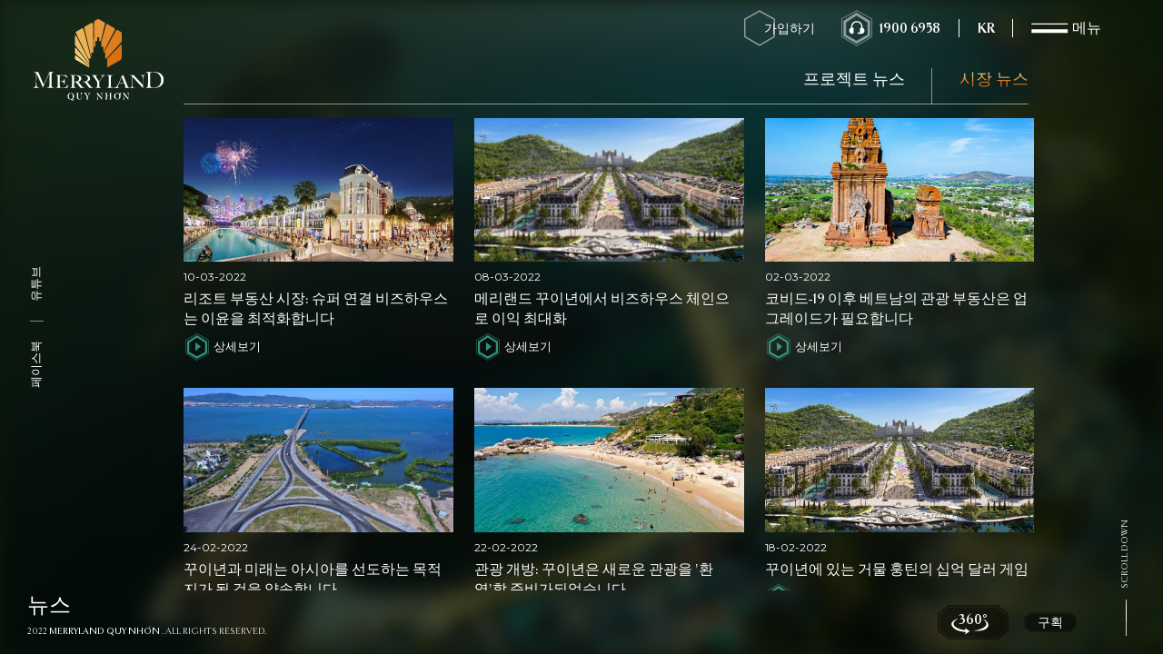

--- FILE ---
content_type: text/html; charset=utf-8
request_url: https://merrylandquynhon.com.vn/news-kr/market-news-kr/the-never-sleep-city-on-a-unique-peninsula-in-quy-nhon-3-kr.html
body_size: 32095
content:
<!DOCTYPE HTML><html lang="kr"><head><meta charset="utf-8"><meta name="language" content="kr"><meta name="google" content="notranslate"><meta name="robots" content="index, follow"><meta name="author" content="Merryland Quy Nhơn"><meta name="viewport" content="width=device-width,initial-scale=1,shrink-to-fit=no"><meta name="apple-mobile-web-app-capable" content="yes"><meta name="format-detection" content="telephone=no"><meta name="theme-color" content="#213c22"><title id="hdtitle">꾸이년의 독특한 반도에 '잠들지 않는' 도시</title>  <meta name="description" content="빈딘 지방과 꾸이년의 관광 수도는 다채로운 축제와 흥미진진한 엔터테인먼트 활동으로 연중무휴 24시간 '잠들지 않는 반도 도시'를 갖게 될 것입니다.">   <meta name="keywords" content="메릴랜드 꾸이년">  <meta property="og:title" content="꾸이년의 독특한 반도에 '잠들지 않는' 도시"><meta property="og:description" content="빈딘 지방과 꾸이년의 관광 수도는 다채로운 축제와 흥미진진한 엔터테인먼트 활동으로 연중무휴 24시간 '잠들지 않는 반도 도시'를 갖게 될 것입니다."><meta property="og:type" content="website"><meta property="og:site_name" content="Merryland Quy Nhơn"><meta property="og:image" content="https://merrylandquynhon.com.vn/catalog/view/images/social-share.jpg"><meta property="og:locale" content="kr"><meta name="DC.title" content="Merryland Quy Nhơn"><meta name="geo.region" content="VN"><meta name="geo.placename" content="Quy Nhơn"><meta name="geo.position" content="13.7729177;109.2327351"><meta name="ICBM" content="13.7729177,109.2327351"><meta name="mobile-web-app-capable" content="yes"><meta http-equiv="cleartype" content="on"><meta name="apple-mobile-web-app-capable" content="yes"><meta name="apple-mobile-web-app-status-bar-style" content="black-translucent"><meta name="apple-mobile-web-app-title" content="Merryland Quy Nhơn"><link rel="shortcut icon" href="https://merrylandquynhon.com.vn/catalog/view/images/favicon.png" type="image/x-icon"><link rel="icon" sizes="512x512" href="https://merrylandquynhon.com.vn/catalog/view/images/icon-512.png"><link rel="apple-touch-icon" sizes="180x180" href="https://merrylandquynhon.com.vn/catalog/view/images/apple-touch-icon.png"><link rel="manifest" href="https://merrylandquynhon.com.vn/webmanifest.json"><link rel="preconnect" href="https://fonts.googleapis.com"><link rel="preconnect" href="https://fonts.gstatic.com" crossorigin><meta name="google-site-verification" content="HUJqOyA9g6i4Mpue59YVVZ66-Dm9acVHzxPThT0kGGQ"><meta name="facebook-domain-verification" content="45uy077ppd5ce0ixxr65gl7ebih2cj">    <link rel="alternate" href="https://merrylandquynhon.com.vn/tin-tuc/tin-hung-thinh/thanh-pho-khong-ngu-tren-ban-dao-doc-nhat-vo-nhi-o-quy-nhon-2.html" hreflang="vi-vn">   <link rel="alternate" href="https://merrylandquynhon.com.vn/news/hung-thinh-news/the-never-sleep-city-on-a-unique-peninsula-in-quy-nhon-3.html" hreflang="en-vn">   <link rel="alternate" href="https://merrylandquynhon.com.vn/news-cn/market-news-cn/the-never-sleep-city-on-a-unique-peninsula-in-quy-nhon-3-cn.html" hreflang="zh-vn">   <link rel="alternate" href="https://merrylandquynhon.com.vn/news-kr/market-news-kr/the-never-sleep-city-on-a-unique-peninsula-in-quy-nhon-3-kr.html" hreflang="kr-vn">  <link href="https://merrylandquynhon.com.vn/news-kr/market-news-kr/the-never-sleep-city-on-a-unique-peninsula-in-quy-nhon-3-kr.html" rel="canonical"><meta property="og:url" content="https://merrylandquynhon.com.vn/news-kr/market-news-kr/the-never-sleep-city-on-a-unique-peninsula-in-quy-nhon-3-kr.html">  <script>var supports= function(){ 
var e, t = document.createElement("style");
return t.innerHTML = "root: {--tmp-var:bold;}",document.head.appendChild(t), e = !!(window.CSS && window.CSS.supports && window.CSS.supports("font-weight","var(--tmp-var)")),t.parentNode.removeChild(t), e, support(e)};
var supports = function(e){if(e==false){window.top.location = 'https://merrylandquynhon.com.vn/detect.html';}}
supports();
document.addEventListener("DOMContentLoaded", function() {
var MixMode = window.getComputedStyle(document.body).backgroundBlendMode;
if(typeof MixMode === "undefined"){ window.top.location = 'https://merrylandquynhon.com.vn/detect.html';}}, false);</script><style id="append">@keyframes DrawStroke{0%{stroke-dashoffset:180}to{stroke-dashoffset:0}}.bg-degree,.brochure-form,.container,.footer,.footer svg,.go-top,.header svg,.register-form,.wheel{visibility:hidden}a,abbr,acronym,address,applet,article,aside,audio,b,big,blockquote,canvas,caption,center,code,dd,del,details,dfn,div,dl,dt,embed,fieldset,figcaption,figure,footer,form,h1,h2,h3,h4,h5,h6,header,hgroup,iframe,img,ins,kbd,label,legend,li,mark,menu,nav,object,ol,output,p,pre,q,ruby,s,samp,small,span,strike,strong,sub,summary,table,tbody,td,tfoot,th,thead,time,tr,tt,u,ul,var,video{margin:0;padding:0;border:0;vertical-align:baseline}body,html,section{border:0;vertical-align:baseline}cite,em,i,sup{margin:0;padding:0;border:0}article,aside,details,figcaption,figure,footer,header,hgroup,menu,nav,svg{display:block}*,:after,:before{-webkit-box-sizing:border-box;-moz-box-sizing:border-box;box-sizing:border-box}:root{--color-normal:#213c22;--color-normal-light:#3fb49b;--color-normal-dark:#315332;--color-highlight:#e28836;--color-highlight-dark:#dc7422;--color-yellow:#f7d184;--color-yellow-2:#e9a050;--color-yellow-3:#df7f1d;--color-white:#fff;--color-red:#d02127;--color-pink:#ffc8bb;--color-green:#8ab01c;--color-green-light:#cae491;--color-normal-alpha-05:rgba(33,60,34,0.5);--color-normal-alpha-08:rgba(33,60,34,0.8);--color-white-zero:rgba(255,255,255,0);--color-white-alpha-01:rgba(255,255,255,0.1);--color-white-alpha-02:rgba(255,255,255,0.2);--color-white-alpha-03:rgba(255,255,255,0.3);--color-white-alpha-04:rgba(255,255,255,0.4);--color-white-alpha-05:rgba(255,255,255,0.5);--color-white-alpha-08:rgba(255,255,255,0.8);--color-black-zero:rgba(0,0,0,0);--color-black-alpha-01:rgba(0,0,0,0.1);--color-black-alpha-02:rgba(0,0,0,0.2);--color-black-alpha-05:rgba(0,0,0,0.5);--color-black:#333;--color-grey:#555;--color-grey-light:#aaa;--color-light:#bbb;--color-white-grey:#efefef;--color-bg:#ececec;--color-bg-grey:#999;--color-bg-dark:#0f422e;--color-bg-black:#000;--color-bg-red:#d02127;--color-text-gradient:linear-gradient(0deg,#c45600 0%, #dc7422 40%, #f7d184 80%, #ffe4ac 100%);--titleFontBig:clamp(30px, 10vw, 3vw);--titleFont:clamp(22px, 10vw, 2vw);--titleFontSmall:clamp(16px, 10vw, 1.1vw)}body,html{width:100%;margin:0;padding:0}html{user-select:none;-webkit-font-smoothing:antialiased}body{height:100%;font-family:SVN-Goldenbook-Regular;line-height:1;overflow:hidden;font-size:15px;background-color:var(--color-normal);font-weight:400;font-style:normal}body.auto{overflow-y:auto}blockquote::after,blockquote::before,q::after,q::before{content:none}:focus{outline:0;border:0}code,dd,dl dt,ins,pre,strong{text-decoration:none}del{text-decoration:line-through}img[alt]{font-size:0}h1,h2,h3,h4,h5,h6{line-height:1.2;font-weight:400;font-style:normal}a,p{line-height:1.6}a{color:currentColor}a,cite,em,i,p,sup{text-decoration:none}p{font-family:Montserrat,sans-serif;font-weight:400}blockquote,q{quotes:none}cite,em,i,sup{vertical-align:baseline}sup{bottom:5px;font-size:70%}cite,em,i{line-height:1.4;font-style:italic}button,input,select,textarea{-webkit-appearance:none;appearance:none}button{border:0;cursor:pointer;background-color:transparent;padding-inline:0}input,select,textarea{font-family:Montserrat,sans-serif;line-height:1.6}img:not([src]){visibility:hidden}*{scrollbar-width:none}* ::-webkit-scrollbar,::-webkit-scrollbar{width:0;display:none}.mask,.svg-open{top:0;left:0;height:100%;width:100%}.mask{display:block;overflow:hidden;z-index:9999;position:fixed}.mask.hidden{pointer-events:none;display:none}.svg-open{position:absolute;pointer-events:none}.path-open{fill:none;stroke:var(--color-normal)}.click-close,.click-open{width:0;height:0;position:absolute;overflow:hidden;display:none}.loadicon{position:fixed;width:90vw;height:60vw;top:5vh;left:5vw;z-index:110000}.load-present{width:100%;height:100%;position:relative;display:block;overflow:visible}.stroke-line{opacity:0;transform-origin:center bottom}.loadicon.loading .stroke-line{animation-name:fadeIconBlur;animation-duration:1.5s;animation-fill-mode:forwards}.loadicon.loading .X2{animation-delay:.1s}.loadicon.loading .X3{animation-delay:.2s}.loadicon.loading .X4{animation-delay:.3s}.loadicon.loading .X5{animation-delay:.4s}.loadicon.loading .X6{animation-delay:.5s}.loadicon.loading .X7{animation-delay:.6s}.loadicon.loading .X8{animation-delay:.7s}.loadicon.loading .X9{animation-delay:.8s}.loadicon.move{width:30vw;height:20vw;left:35vw;top:18vh;transition:all 1s cubic-bezier(.694,0,.335,1)}.loadicon-inner{position:fixed;width:14vw;height:14vw;top:calc(50% - 7vw);left:calc(50% - 7vw);z-index:110000}.loadicon-inner .load-present{width:100%;height:100%;position:relative;transition:opacity .5s ease-in-out;display:block;overflow:visible}.loadicon-inner .stroke-line{fill:none;fill-opacity:0;stroke-miterlimit:10;stroke-width:.5;stroke:var(--color-white);stroke-dasharray:180;stroke-dashoffset:300;opacity:1}.loadicon-inner.loading .stroke-line{animation-name:DrawStroke;animation-duration:1.5s;animation-iteration-count:1;animation-fill-mode:forwards}.loadicon-pic{position:absolute;width:100%;height:100%;left:0;top:0;opacity:0}.loadicon-inner.show .stroke-line{transition:all .6s ease-in-out;stroke-opacity:0;fill-opacity:1}.loadicon-inner.show .loadicon-pic{animation-name:fadeIn;animation-duration:1.6s;animation-fill-mode:forwards}.loadx{position:fixed;top:50%;left:50%;width:50px;height:50px;margin:-25px 0 0 -25px;display:none;z-index:110000}.loadx::after,.loadx::before{content:'';width:100%;height:100%;position:absolute;left:0;top:0}.logo-center{position:absolute;width:30vw;height:20vw;left:35vw;top:18vh;opacity:0;z-index:10}.logo-center svg,.logo-center::after{position:relative;display:block;width:100%;height:100%;overflow:visible}.logo-center::after{content:'';width:1px;height:0;overflow:hidden;background-color:var(--color-white-alpha-05);margin:auto}.logo-center.show::after{height:10vh;transition:height 1s ease-out}.logo::after,.right-header.hide{pointer-events:none}.option-header,.right-header,.title-page h1{opacity:0;pointer-events:none}.blur{filter:blur(3px)!important;transition:filter .6s ease-out}.header{position:fixed;width:100%;top:0;left:0;height:auto;z-index:100}.option-header,.right-header{position:fixed;width:auto;height:auto;display:flex;justify-content:center;align-items:center;text-align:right;transition:all .3s ease-in-out;z-index:110}.right-header{top:20px;right:70px}.right-header.hide{top:-100px}.option-header{right:90px;bottom:20px;text-transform:uppercase}.option-header.align-right{right:40px}.option-header.off{display:none}.subdivision,.v360{position:relative;min-width:50px;height:auto;display:inline-block;padding:10px 15px;color:var(--color-white);margin:0 5px;overflow:hidden}.v360>svg{height:80px;width:80px;position:absolute;left:3px;bottom:-17px}.subdivision span,.v360 span{position:relative;display:block;text-align:center;line-height:30px;font-size:14px;font-family:SVN-Goldenbook-ExtraBold}.v360 span{font-size:15px;line-height:1;padding:0 15px 5px}.octagon{left:0;width:100%;height:100%;color:var(--color-black-alpha-05)}.nav,.octagon,.octagon>svg{position:absolute;top:0}.navigation,.octagon>svg{width:100%;height:100%;left:0}.navigation{bottom:0;position:fixed;text-align:center;transform:translateY(300%);-webkit-backface-visibility:hidden;backface-visibility:hidden;z-index:100}.nav{width:50vw;height:100vh;left:50vw;display:flex;align-items:center;z-index:30}.nav-wrap{position:relative;display:flex;width:90%;align-items:flex-start;justify-content:flex-end}.main-menu,.main-menu li{position:relative;width:100%}.main-menu{display:block;list-style:none}.main-menu li{display:flex;align-items:baseline;margin:20px 0;padding:0;text-align:left;color:var(--color-white)}.main-menu li a{color:currentColor;padding:10px;position:relative;text-transform:uppercase;white-space:nowrap;display:inline-block}.main-menu li a,.main-menu li a>span{font-size:clamp(24px,10vw,2vw)}.main-menu li>small{font-size:.6vw;position:relative;display:block;top:-10px}.main-menu li.current a,.main-menu li.current>small{color:var(--color-highlight)}.main-menu li.current a{pointer-events:none}.navigation.show{transform:none}.top-menu{position:absolute;width:50vw;height:100vh;left:0;top:0;display:flex;justify-content:center;align-items:center}.logo-menu{position:relative;display:block;height:calc(200/300*30vw);width:30vw;margin:auto;opacity:0}.navigation.show .logo-menu{animation:fadeInUp;animation-duration:1s;animation-delay:0s;animation-fill-mode:forwards}.overlay-menu,.overlay-menu::after{width:100%;left:0;overflow:hidden;pointer-events:none}.overlay-menu{height:100vh;opacity:0;top:0;user-select:none;transition:opacity .6s ease-in-out;background-color:var(--color-normal);z-index:25;position:fixed}.language ul.show,.overlay-menu.show{opacity:1;pointer-events:auto}.overlay-menu::after{content:'';position:absolute;height:0;bottom:0}.overlay-menu.show::after{height:100vh;transition:height 1.5s ease-out .8s}.hotline-text,.subscribe{position:relative;display:flex;justify-content:center;align-items:center;color:var(--color-white);margin:0 20px 0 0}.subscribe svg{display:block;width:40px;color:currentColor;margin:0 -15px 0 0}.hotline-text span,.subscribe span{font-family:SVN-Goldenbook-ExtraBold;font-size:14px;text-transform:uppercase;line-height:1.4}.option-header .hotline-text,.option-header .subscribe{display:none}.hotline-text svg,.language,.subscribe svg{position:relative;height:40px}.hotline-text svg{display:block;color:currentColor;width:40px;margin:0 5px 0 0}.hotline-text span{font-size:15px}.language{display:flex;width:60px;margin:0 15px 0 0;color:var(--color-white);z-index:12}.language>form{position:absolute;width:100%;height:100%;display:block}.language li,.language ul{display:flex;width:auto;height:auto}.language ul{top:40px;left:50%;transform:translate(-50%,20px);list-style:none;background-color:var(--color-highlight);border-radius:5px;opacity:0;pointer-events:none;transition:all .5s ease-in-out;position:absolute;margin:0;padding:1px}.language ul::before{content:'';width:0;height:0;border-style:solid;border-width:0 10px 10px;border-color:transparent transparent var(--color-highlight);position:absolute;top:-10px;left:calc(50% - 10px)}.language ul.show{transform:translate(-50%,0)}.language li{position:relative;align-items:center;padding:0;margin:0 1px 0 0}.box-txt p:last-child,.language li:last-child{margin:0}.lang-active,.language li button{position:relative;display:block;text-align:center;line-height:20px;font-size:15px;font-family:SVN-Goldenbook-ExtraBold;padding:10px 15px;color:currentColor}.language li button{border-radius:5px}.lang-active{width:100%;cursor:pointer;transition:all .3s ease-in-out;z-index:1}.lang-active.show{color:var(--color-highlight)}.line-after,.line-before{width:1px;height:20px;top:10px;background-color:var(--color-white);position:absolute}.line-before{left:0}.line-after{right:0}.language li.active button{pointer-events:none;background-color:var(--color-normal)}.nav-click,.nav-click svg{position:relative;display:block}.nav-click{cursor:pointer;z-index:100;width:80px;height:40px}.nav-click text{font-family:SVN-Goldenbook-ExtraBold;font-size:12px}.nav-click svg{width:auto;height:100%;overflow:visible}.active-nav,.close-nav{position:absolute;left:0;top:0;display:block;width:auto;height:100%;color:var(--color-white);transition:.3s all ease-in-out;z-index:10}.close-nav{opacity:0;pointer-events:none}.active-nav text{transform:matrix(1,0,0,1,38,19)}.close-nav text{transform:matrix(1,0,0,1,32,19)}.nav-click.active .close-nav{animation-name:goLeft;animation-duration:1s;animation-fill-mode:forwards;pointer-events:auto}.nav-click.active .active-nav{opacity:0;pointer-events:none}.logo,.logo-top{position:fixed;left:30px;top:15px;width:12vw;height:calc(200/300*12vw);transition:all .3s ease-in-out;z-index:20}.logo-top{transition:none;z-index:99999}.logo-top::after,.logo::after{content:"";width:100%;height:100%;position:absolute;left:0;top:0}.logo::after{opacity:0}.logo-top::after,.splitting .char.show{opacity:1}.container{position:relative;width:100%;height:auto;min-height:100vh;margin:0;display:block;overflow:hidden}.container.mapshow{position:absolute;left:0;top:0;z-index:999}.content-table,.wrap-content,section{position:relative;display:block;height:auto}.content-table,section{padding:0;width:100%;margin:0}.wrap-content{width:90%;max-width:1100px;margin:auto;z-index:10}.footer,.full-page{position:absolute;width:100%;height:100%;display:block;top:0;left:0}.footer{position:fixed;width:auto;padding:5px 0;z-index:50}.copyright,.social{position:absolute;bottom:0}.copyright{font-size:10px;font-family:SVN-Goldenbook-Regular;text-transform:uppercase;color:var(--color-white);display:block;pointer-events:none;white-space:nowrap;padding:30px;left:0}.copyright strong{font-family:SVN-Goldenbook-Bold}.copyright a{color:currentColor;display:none}.copyright.hidden{display:none}.social{width:20px;height:100%;justify-content:center;left:30px;z-index:5}.social,.social li,.social ul{display:flex;align-items:center}.social ul{list-style:none;white-space:nowrap;transform:rotate(-90deg)}.social li,.social li a,.social ul{position:relative;width:auto;height:auto}.social li{margin:0}.social li a{display:inline-block;vertical-align:middle;color:var(--color-white);padding:10px;text-transform:uppercase;border:1px solid transparent}.social li:first-child::after{content:'';width:1px;height:15px;background-color:var(--color-white-alpha-05);position:relative;display:inline-block;margin:0 10px}.social li span{font-family:SVN-Goldenbook-Bold;font-size:13px}.social li svg{position:relative;display:none;width:40px;height:40px}.page-404,.page-not-found{background-color:var(--color-white);text-align:center}.page-404{padding:0 0 5vw;transition:background-color .5s ease-out;overflow:visible;z-index:5}.page-404.show{background-color:var(--color-normal)}.page-not-found{position:absolute;top:50%;left:50%;transform:translate(-50%,-50%);width:90%;height:auto;max-width:600px;padding:30px;color:var(--color-black);border-bottom:5px solid var(--color-highlight);box-shadow:0 20px 30px 0 var(--color-black-alpha-02);margin:-5vw 0 5vw;z-index:10}.page-not-found .title-main{margin:0 auto 15px!important;opacity:1;color:var(--color-highlight)}.page-not-found p,.social li span{position:relative;display:block}.page-not-found a{position:relative;display:inline-block;margin:20px 0;color:var(--color-white);padding:10px 15px;background-color:var(--color-highlight);border-radius:10px;box-shadow:0 5px 15px 0 rgb(0,0,0,.1)}.bg-cover,.box-cover{width:100%;background-position:center center;background-repeat:no-repeat;background-size:cover}.bg-cover{height:100%;left:0;top:0;-webkit-backface-visibility:hidden;backface-visibility:hidden;transform:translateZ(0);position:absolute}.bg-cover::after,.bg-cover::before{content:'';width:100%;height:100%;left:0;pointer-events:none;display:none}.bg-cover::before{position:absolute;top:0;opacity:0}.bg-cover::after{-webkit-backface-visibility:hidden;backface-visibility:hidden}.box-cover{height:calc(1125/2000*100vw);position:relative;display:none;z-index:2}.overlay-dark{background:var(--color-normal-alpha-08);height:100vw;width:100vw;position:fixed;left:50%;top:50%;overflow:hidden;user-select:none;transition:transform .8s ease-in-out;transform:translate(-50%,-50%) scale(0);border-radius:50%;z-index:500}.overlay-dark.level-index-in{opacity:.9}.overlay-dark.dark-level{opacity:.8;z-index:1100}.overlay-dark.show{transform:translate(-50%,-50%) scale(2)}.bg-fixed{background-attachment:fixed;-webkit-backface-visibility:hidden;backface-visibility:hidden}.pic-img,.pic-img img{position:relative;width:100%;display:block}.pic-img{overflow:hidden;height:auto}.pic-img img{height:100%;object-fit:cover;object-position:center center}.box-nav li.current,.no-wheel .box-nav,.pic-img img{pointer-events:none}.box-nav{width:auto;height:100vh;position:absolute;left:auto;margin:0 25px 0 0;padding-left:50px;right:0;top:0;display:flex;align-items:center;z-index:20}.box-nav ul{width:auto;height:auto;text-align:right;list-style:none;margin:0}.box-nav li{width:auto;height:auto;margin:0 0 14px;white-space:nowrap;cursor:pointer}.click{position:relative;width:34px;height:34px;color:var(--color-white)}.box-nav li,.box-nav ul,.box-slider,.click>span{display:block;position:relative}.click>span{font-family:SVN-Goldenbook-Bold;font-size:12px;line-height:34px;text-align:center}.bg-cover::after,.box-nav li>span,.click>svg{position:absolute;top:0;opacity:0}.click>svg{width:100%;height:100%;left:0;mix-blend-mode:overlay}.box-nav li.current .click>svg{opacity:.5;color:var(--color-normal-light)}#home-page .title-page,.box-nav li.hidden,.home-about .box-txt .wrap-view-more{display:none}.box-nav li>span{font-family:SVN-Goldenbook-Bold;font-size:12px;color:var(--color-white);line-height:34px;text-transform:uppercase;right:40px;transform:translateY(100%);text-align:right;pointer-events:none;white-space:nowrap;padding:0;text-shadow:0 1px 1px var(--color-black-alpha-02)}.box-nav li.current>span{transform:none;opacity:1;pointer-events:none}.box-nav:hover{cursor:default}.box-slider,.group-central{width:100%;height:100vh;overflow:hidden}.box-slider{user-select:none;z-index:1}.group-central{position:absolute;left:0;top:0;-webkit-backface-visibility:hidden;backface-visibility:hidden;transform:translate3d(0,100%,0);background-color:var(--color-normal)}.group-central:first-child{transform:translate3d(0,0,0)}.content-main{width:100%;height:100vh;position:absolute;left:0;top:0;display:flex;justify-content:center;align-items:center;text-align:center;padding:0;z-index:5}.all-pics,.content-center{display:block;position:absolute;width:auto;height:auto;overflow:hidden}.all-pics{height:100%;width:100%;position:fixed;left:0;top:0;display:none;z-index:9999}.all-pics.show{display:block}.all-pics .text-length{width:100%;height:auto;position:absolute;left:0;top:0;text-align:center;opacity:0;z-index:9998}.all-pics .text-length h3,.title-page h1{text-transform:uppercase;display:inline-block;color:var(--color-white);text-shadow:0 1px 1px var(--color-black-alpha-02)}.all-pics .text-length h3{font-family:Montserrat,sans-serif;line-height:1.4;position:relative;padding:15px 20px;font-size:16px;text-align:center}.full,.full span{width:100vw;height:100vh}.full{display:flex;align-items:center;justify-content:center;position:relative}.full img{width:auto;max-width:96%;height:auto;max-height:90vh;margin:0 auto;opacity:0;z-index:5}.full span{position:absolute;left:0;top:0;z-index:1}.title-page{display:block;position:absolute;top:auto;left:30px;right:auto;bottom:50px;overflow:hidden;z-index:10}.title-page h1{font-size:24px;margin:0;text-align:left}.full img,.title-main,.title-main h2{display:block;position:relative}.title-main{width:100%;height:auto;margin:0 0 15px;z-index:2}.title-main h2{font-size:var(--titleFontBig)}.title-main h3{font-size:var(--titleFontSmall);text-transform:uppercase;font-family:SVN-Goldenbook-ExtraBold}.location .content-center .box-txt,.text-center{text-align:center}.text-left{text-align:left}.text-right{text-align:right}.text-jutify{text-align:justify}.text-italic{font-style:italic}.select-box li.current h3,.select-box li.selected h3,.white{color:var(--color-white)}#contact-page .content-inner h3,.yellow{color:var(--color-yellow)}.orange{color:var(--color-yellow-3)}.gradient-text,.tagline h2{-webkit-background-clip:text;background-clip:text;-webkit-text-fill-color:transparent;background-image:var(--color-text-gradient);-webkit-box-decoration-break:clone;text-shadow:none;line-height:1.4}.box-txt,.tagline{width:100%;height:auto;display:block}.box-txt{color:var(--color-white);z-index:10;position:relative}.box-txt p,.box-txt ul,.title-main h3{position:relative;display:block}.box-txt a,.box-txt p{text-shadow:0 1px 1px var(--color-black-alpha-02)}.box-txt p{margin:0 0 15px}.box-txt a{color:currentColor}.box-txt ul{margin:0;list-style-position:outside;padding:0 0 0 20px}.box-txt ul li,.milestone p{margin:0 0 10px}.tagline{position:absolute;left:0;bottom:8vh;pointer-events:none;text-align:center}.tagline h2{font-size:5vw;font-family:SVN-Goldenbook-Regular;color:var(--color-white);display:block;line-height:1.2;text-transform:uppercase}.splitting .char{opacity:0;transition:opacity .8s ease-out}.wrap-view-more{position:relative;display:flex;align-items:center;margin:30px 0;z-index:10}.view-more,.view-news{position:relative;display:inline-block;margin:0;padding:0;white-space:nowrap}.icon-button,.text-view-more{display:inline-block;vertical-align:middle}.text-view-more{position:relative;font-size:16px;text-transform:uppercase;white-space:nowrap;font-family:SVN-Goldenbook-ExtraBold;text-shadow:0 1px 1px var(--color-black-alpha-02);color:var(--color-white)}.icon-button{width:40px;height:40px;margin:0 5px 0 0;color:var(--color-normal-light);opacity:.8}.button,.icon-button,.line{position:relative}.button{display:inline-block;text-transform:uppercase;color:var(--color-white);white-space:nowrap;font-family:SVN-Goldenbook-Regular;margin:0 30px 0 0}.view-news .text-view-more{font-size:13px}.view-news .icon-button{width:30px;height:30px;margin:0}.line{display:flex;width:10px;height:200px;margin:0 2vw 0 0;opacity:.8}.line::after,.line::before{content:'';position:absolute;left:0;top:0;width:1px;height:100%;background-color:var(--color-normal-light)}.line::after{left:6px;width:4px}.banner,.banner-tagline,.home-banner{left:0;top:0;width:100%;height:100%;overflow:hidden}.home-banner{background-color:var(--color-normal);pointer-events:none;z-index:10;position:fixed}.banner,.banner-tagline{position:absolute;display:flex;align-items:center;justify-content:center;flex-wrap:wrap}.banner-home,.bg-home{position:relative;width:100%;display:block}.banner-home{height:100%;overflow:hidden;backface-visibility:hidden}.bg-home{height:100vh;background-position:center center;background-repeat:no-repeat;background-size:cover}.bg-home::after,.slide-drap::before{content:'';width:100%;position:absolute;top:0;left:0}.bg-home::after{background-color:var(--color-normal);pointer-events:none;mix-blend-mode:multiply;height:100%}.home-banner.hidden{display:none;pointer-events:none;opacity:0!important}.home-banner .content-center{position:relative;width:100%;display:flex;text-align:center;justify-content:center;flex-wrap:wrap}.home-about .content-center{width:54vw;left:0;top:50%;transform:translateY(-35%);display:flex;text-align:left;align-items:center}.home-about .box-txt{text-align:justify}.home-about .wrap-view-more{justify-content:center}.home-about .title-main{text-align:center;padding:0 2vw 0 8vw}.home-about .title-main h3{white-space:nowrap}.home-about>.title-main,.home-location .milestone::before,.home-location .slide-drap::before{display:none}.home-overview .content-center{width:45vw;left:8vw;bottom:3vw;text-align:left}.home-overview .tagline h2,.home-overview .title-main h2{font-size:3vw}.home-overview .title-main h3{font-size:2vw}.home-overview .tagline{bottom:20px}.home-experience .title-main h2{text-transform:uppercase;display:none}.home-location .content-center{width:25vw;left:8vw;bottom:3vw;text-align:left;z-index:10}.home-location .box-txt{text-align:justify}.home-location .title-main h2{font-size:2.5vw}.home-location .title-main h3,.home-subdivision .title-main h3,.location .title-main h3{font-size:1.8vw}.home-location .slide-drap{display:block;white-space:normal}.home-location .milestone{display:block;width:100%;margin:0}.list-ultil h2,.location-video .title-main h2{text-transform:uppercase;display:none}.location .content-center{width:40vw;left:5vw;bottom:22vh;text-align:center}.location .content-center .box-txt p{margin:0 0 5px}.home-subdivision .title-main h2,.location .title-main h2,.subdivision-page .title-main h2{font-size:2.5vw}.content-center .description{position:relative;display:flex;top:auto;right:auto;width:100%;max-width:inherit;padding:0;margin:5vh 0 0}.milestone,.slide-drap{position:relative;white-space:nowrap}.slide-drap{display:flex;justify-content:flex-start;padding:20px;width:100%}.slide-drap::before{height:1px;background:linear-gradient(90deg,var(--color-white-zero) 0,var(--color-white) 30%,var(--color-white) 70%,var(--color-white-zero) 100%)}.milestone::before{content:'';width:10px;height:10px;position:absolute;top:-25px;left:calc(50% - 5px);background-color:var(--color-white);border-radius:50%}.milestone{margin:0 20px;display:inline-block;width:200px}.milestone p{white-space:normal;font-size:.8vw;color:var(--color-white);line-height:1.4}#about-page .content-center,.slide-drap .slide-wrapper-outer,foreignObject{overflow:visible}.slide-drap .slide-item{align-items:flex-start}.location .map-bg>img,.location .map-dot,.location .map-img>img,.location .map-svg{left:63%}.home-subdivision .faci-text p,.location>.box-txt,.location>.title-main{display:none}.location-center .map-bg>img,.location-center .map-img>img,.location-center .map-svg{left:65%}.location-center .content-center{display:flex;align-items:flex-start;bottom:5vw;left:8vw;width:40vw;max-width:inherit;padding:0}.faci-list,.faci-list ul,.hover-li,.list-ultil{position:relative;width:100%;height:auto;display:block}.list-ultil{max-width:280px;padding:0 20px 0 0;z-index:5}.list-ultil h2{position:relative;display:block;font-family:SVN-Goldenbook-Bold;font-size:16px;text-shadow:0 1px 1px var(--color-black-alpha-02);line-height:1.4}.faci-list,.faci-list ul,.hover-li{margin:20px 0}.faci-list ul,.hover-li{margin:0;padding:0}.hover-li{width:auto;display:inline-block;margin:0 0 1px;padding:3px 10px 3px 3px;border-radius:25px;cursor:pointer;text-align:left;transition:background-color .3s ease-in-out;clear:both;float:left;white-space:nowrap}.hover-li p,.hover-li span{font-family:Montserrat,sans-serif;vertical-align:middle;display:inline-block}.hover-li span{position:relative;width:20px;height:20px;margin:0 5px 0 0;line-height:20px;border-radius:50%;color:var(--color-white);text-align:center;font-weight:700;font-size:10px}.description p,.hover-li p{color:var(--color-white);line-height:1.4}.hover-li p{font-weight:400;font-size:12px;text-shadow:0 1px 1px var(--color-black-alpha-02)}.hover-li.current{background-color:var(--color-highlight)}.green .hover-li span{background-color:var(--color-green)}.orange .hover-li span{background-color:var(--color-highlight-dark)}.description{position:absolute;right:0;top:calc(50% - 150px);width:28vw;max-width:500px;height:auto;padding:0 100px 0 0;z-index:10}.description li,.description ul{list-style:none;position:relative}.description p{display:block;margin:0 0 10px}.description strong{font-size:200%;font-family:SVN-Goldenbook-Bold;text-shadow:none}.description span,.description strong{-webkit-background-clip:text;background-clip:text;-webkit-text-fill-color:transparent;background-image:var(--color-text-gradient);display:inline-block}.home-location .bg-cover::before,.location .bg-cover::before,.location-center .bg-cover::before{background-color:var(--color-normal-alpha-05);mix-blend-mode:multiply;display:block}.box-cover-right{width:100%;height:100%;position:absolute;left:0;bottom:0;overflow:hidden;z-index:2}.map-bg,.map-img,.map-panzoom,.panzoom,.viewer{width:100%;height:100%;position:absolute;left:0;top:0}.map-bg,.map-img{display:block}.map-bg{mix-blend-mode:overlay}.map-bg>img,.map-dot,.map-img>img{width:100vw;height:calc(1125/2000*100vw);display:block;position:absolute;top:0;left:50%;transform:translateX(-50%);object-fit:cover;object-position:center center}.map-svg,.pointer-map{position:absolute;top:0}.map-svg{width:100vw;height:calc(1125/2000*100vw);display:block;transform:translateX(-50%);left:50%;z-index:2}.pointer-map{width:100%;height:100%;left:0;z-index:100}.pointer-map::before{content:'';position:absolute;width:60%;height:60%;top:15%;left:20%;z-index:10}.pointer-map span,.text-animation span{display:block;white-space:nowrap;text-transform:uppercase}.pointer-map span{font-size:12px;line-height:1;text-align:center;padding:12px 15px;opacity:0;transform:scale(0);background:linear-gradient(0deg,var(--color-highlight-dark) 0,var(--color-highlight) 80%);top:10%;left:80%;margin:0;border-radius:30px;z-index:20;color:var(--color-white);position:absolute}.pointer,.pointer-map{display:block}.map-svg text{font-family:Montserrat,sans-serif;font-weight:700;font-size:14px}.all-dot>svg,.point-dot,.pointer{position:absolute;left:0;top:0;width:100%;height:100%}.center-map{stroke-miterlimit:10;stroke-width:2;stroke-dasharray:3;stroke-dashoffset:0;opacity:0}.viewer .pinch-zoom-container{overflow:visible!important;height:100%!important}.info-map{position:absolute;width:100%;height:auto;left:0;top:0}.line-stroke,.project,.st-line{stroke-miterlimit:10;stroke-dashoffset:0}.project{filter:url(#shadow);fill:var(--color-normal);stroke:var(--color-white);stroke-width:.5;stroke-dasharray:30}.line-stroke,.st-line{stroke-width:1;stroke-dasharray:3}.map-img.show .st-line{animation:StrokeLine 8s infinite linear}.map-img.show .line-stroke{animation:StrokeLine2 8s infinite linear}.dot-hover{cursor:pointer;overflow:visible}.dot-hover circle{transition:.3s all ease-in-out}.map-img.show .map-dot .polygon{animation:Opacity 5s infinite alternate}.map-img.show .dot-hover circle{animation:StrokeCircle 2s infinite linear;stroke-dasharray:25;stroke-dashoffset:0;stroke-width:1}.map-img.show .dot-hover.current circle,.map-img.show .dot-hover:hover circle{animation-play-state:paused;stroke-opacity:0;fill:var(--color-normal-dark)}.map-img.show .map-svg .project{animation:Border 5s infinite alternate}.text-animation,.text-des{position:absolute;width:100%;pointer-events:none}.text-des{padding:15px;left:0;bottom:0;font-size:12px;font-family:Montserrat,sans-serif;font-weight:700;color:var(--color-white);height:auto;z-index:10}.home-subdivision .content-center{width:32vw;left:5vw;bottom:3vw;text-align:left}.home-subdivision .box-txt{text-align:justify}.home-subdivision .show-box-pic{padding:5px 10px 5px 32px}.home-subdivision .show-box-pic .num{top:calc(50% - 11px)}.home-subdivision .show-box-pic img,.home-subdivision .show-box-pic::before,.text-des{display:none}.home-subdivision .faci-text{margin:0}.home-subdivision .faci-text h3{margin:5px 0;font-size:10px;white-space:nowrap}.text-animation{height:100%;left:-14vw;top:0;display:flex;transform-origin:center;mix-blend-mode:overlay;overflow:hidden;visibility:hidden;opacity:0;transform:rotate(-90deg);z-index:5}.text-animation span{font-size:9.5vw;position:relative;font-weight:700;color:var(--color-white-alpha-03);padding:0 1vw}.text-animation.show{visibility:visible;opacity:1;transition:opacity .6s ease-out}.text-animation.show>span:nth-child(1){animation:loopText 60s linear -60s infinite}.text-animation.show>span:nth-child(2){animation:loopText2 60s linear -30s infinite}.text-animation.pause span:nth-child(1),.text-animation.pause span:nth-child(2){animation-play-state:paused}.subdivision-page .content-center{width:30vw;left:8vw;bottom:15vh;text-align:left}.subdivision-page .box-txt{text-align:justify}.home-partner .title-main h2,.subdivision-page .title-main h3{font-size:1.8vw}.subdivision-page .list-ultil{display:none}.subdivision-page .dot-hover text{font-size:48px;font-family:SVN-Goldenbook-ExtraBold;fill:var(--color-white);text-transform:uppercase;transition:fill .3s ease-in-out}.player-vid:hover svg,.right-button button:hover svg,.subdivision-page .dot-hover.current text{fill:var(--color-highlight)}.overlay-map{mix-blend-mode:overlay}.overlay-color{opacity:0;transition:opacity .6s ease-in-out}.overlay-color.current{opacity:1}.show-division{position:absolute;width:auto;height:auto;opacity:0;transform:scale(0);pointer-events:none;transition:all .6s ease-in-out}.show-division .text-view-more{font-size:24px;color:var(--color-yellow)}.show-division.showup{opacity:1;pointer-events:auto;transform:none}.show-box-pic img,.show-division .view-more{pointer-events:none}.show-division.open .view-more{pointer-events:auto}.show-division[data-name="01"]{left:38%;top:50%}.show-division[data-name="02"]{left:52%;top:14%}.show-division[data-name="03"]{left:68.5%;top:54%}.facilities .content-center{display:flex;align-items:flex-start;bottom:12vh;left:8vw;width:460px;max-width:inherit;padding:0}.facilities .title-main,.show-box-pic.no-pic::before{display:none}.facilities .faci-list{display:flex;align-items:flex-start;margin:0}.facilities .faci-list ul{display:inline-block}.facilities .list-ultil{max-width:inherit}.facilities .hover-li{margin:0 0 3px}.facilities-map{position:absolute;left:0;top:0;width:100%;height:100vh;overflow:hidden;background-color:var(--color-bg-dark)}.facilities-bg{position:absolute;left:0;top:0;width:2400px;height:1142px;background-position:center center;background-size:contain;background-repeat:no-repeat}.all-dot,.dot-num i{position:absolute;left:0;top:0;width:100%;height:100%}.dot-num{position:absolute;display:block;width:40px;height:24px;transition:all .3s ease-in-out;background-color:var(--color-green);filter:drop-shadow(1px 1px 0 var(--color-white));cursor:pointer;color:var(--color-green)}.dot-num>span,.note-faci{font-family:Montserrat,sans-serif;text-align:center;font-size:16px;color:var(--color-white)}.dot-num>span{display:block;line-height:24px;font-weight:700}.dot-num::after,.dot-num::before{content:"";position:absolute;left:0;width:0;height:0;border-left:20px solid transparent;border-right:20px solid transparent}.dot-num::before{top:-12px;border-bottom:13px solid;border-bottom-color:currentColor}.dot-num::after{bottom:-12px;border-top:13px solid;border-top-color:currentColor}.dot-num.current{background-color:var(--color-highlight);color:var(--color-highlight)}.note-faci{position:absolute;width:100%;height:auto;left:0;bottom:0;padding:35px 0;font-weight:400;text-shadow:0 1px 1px var(--color-black-alpha-02);text-transform:uppercase}.dot-num i{left:-5px;top:-13px;width:50px;height:50px;border:1px solid var(--color-white);border-radius:50%;box-shadow:0 0 10px var(--color-white);display:none;opacity:.5}.dot-num.show i{display:block;animation:Ani 2s infinite}.dot-num.current i{animation-play-state:paused}.dot-08,.dot-09,.dot-11{background-color:var(--color-highlight-dark);color:var(--color-highlight-dark)}.dot-08 i,.dot-09 i,.dot-11 i,.slide-library .active .pic-img img{opacity:1}.dot-08.current,.dot-09.current,.dot-11.current{background-color:var(--color-normal-dark);color:var(--color-normal-dark)}.dot-01{left:53%;top:53%}.dot-02{left:49%;top:48%}.dot-03{left:47%;top:52%}.dot-04{left:43%;top:53%}.dot-05{left:51%;top:56%}.dot-06{left:53%;top:63%}.dot-07{left:56%;top:68%}.dot-08{left:61%;top:48%}.dot-09{left:53%;top:45%}.dot-10{left:55%;top:39%}.dot-11{left:57%;top:34%}.dot-12{left:42%;top:42%}.dot-13{left:48%;top:41%}.dot-14{left:52%;top:32%}.dot-15{left:59%;top:42%}.dot-16{left:48%;top:28%}.dot-17{left:61%;top:24%}.dot-18{left:64%;top:23%}.dot-19{left:70%;top:26%}.dot-20{left:65%;top:18%}.dot-21{left:57%;top:15%}.dot-22{left:56%;top:21%}.dot-23{left:51%;top:21%}.dot-24{left:46%;top:19%}.dot-25{left:43%;top:26%}.info-facilities,.info-location,.show-box-pic{position:absolute;left:0;top:0;width:100%;height:auto}.show-box-pic{width:auto;max-width:220px;left:auto;top:auto;right:auto;padding:10px;transition:all .5s ease-in-out;box-shadow:0 15px 30px 0 var(--color-black-alpha-05);background-color:var(--color-highlight);text-align:left;color:var(--color-white);border-radius:10px;z-index:500}.num,.show-box-pic::before{position:absolute;top:5px;border-radius:50%}.show-box-pic::before{content:'';right:5px;z-index:1;width:30px;height:30px}.show-box-pic img{display:block;width:100%;height:auto;border-radius:10px}.faci-text{position:relative;display:inline-block;width:100%;height:auto;margin:10px 0 0;text-align:center}.faci-text h3{font-size:11px;line-height:1;margin:0 0 5px;text-transform:uppercase;display:block;white-space:normal}.faci-text p,.faci-text span{display:block;width:100%;height:auto;font-weight:400}.faci-text p{white-space:normal;background-color:var(--color-highlight-dark);padding:5px 10px;border-radius:10px;font-size:12px;line-height:1.4}.faci-text span{position:relative;font-size:11px;line-height:1;margin:5px 0}.num{display:block;left:5px;width:22px;height:22px;background-color:var(--color-green);color:var(--color-white)}.faci-text h3,.home-partner .title-main h3,.num>span{font-family:Montserrat,sans-serif;font-weight:700}.num>span{display:block;text-align:center;line-height:22px;font-size:10px}.show-box-pic.no-pic .faci-text{width:auto;margin:0;text-align:left}.show-box-pic{opacity:0;transform:scale(0)}.show-box-pic.showup{transform:scale(1);opacity:1}.show-box-pic.no-pic{padding:5px 10px 5px 32px}.show-box-pic.no-pic .num{top:calc(50% - 11px)}.show-box-pic.no-pic .faci-text h3{margin:5px 0;font-size:10px}.show-box-pic.no-pic::after{content:'';position:absolute;left:-15px;top:50%;margin:-8px 0 0;width:0;height:0;border-style:solid;border-width:8px 20px 8px 0;border-color:transparent var(--color-highlight) transparent transparent}.show-box-pic.showup .num{background-color:var(--color-white);color:var(--color-highlight)}.info-location .show-box-pic{background-color:var(--color-normal-dark)}.info-location .show-box-pic.no-pic::after{border-color:transparent var(--color-normal-dark) transparent transparent}.info-location .show-box-pic.showup .num{background-color:var(--color-white);color:var(--color-normal-dark)}.video-facilities .title-main{display:none}.home-partner .content-main,.partner-list{display:flex;justify-content:center}.home-partner .content-center{position:relative;width:75vw;max-width:1100px;margin:0;text-align:center}.home-partner .title-main::after{content:'';width:100%;height:1px;position:relative;display:block;margin:0 0 30px;background-color:var(--color-white-alpha-05)}.home-partner .title-main h3{font-size:2.5vw}.partner-list{position:relative;width:100%}.item-logo img,.partner-info,.wrap-partner-list{position:relative;display:block;width:100%;height:auto}.partner-info h3,.partner-info>span{display:block;text-transform:uppercase}.partner-info h3{position:relative;font-size:1.5vw;color:var(--color-yellow)}.item-logo,.partner-info>span{position:relative;margin:0 0 20px}.partner-info>span{font-size:1vw;color:var(--color-yellow-3)}.item-logo{width:100%;display:flex;justify-content:space-between}.item-logo img{width:auto;max-width:100%;height:50px;object-fit:contain;object-position:center center;pointer-events:none}.home-partner .wrap-partner-list:nth-child(1){padding-right:2vw}.home-partner .wrap-partner-list:nth-child(1)::after{content:'';width:1px;height:100%;position:absolute;display:block;right:0;top:0;background-color:var(--color-white-alpha-05)}.home-partner .wrap-partner-list:nth-child(2){padding-left:2vw}.home-partner .wrap-partner-list:nth-child(2) .partner-info:nth-child(2){margin-top:80px}.about-partner .slide-item:nth-child(3) .item-logo,.home-partner .wrap-partner-list:nth-child(2) .partner-info:nth-child(2) .item-logo{justify-content:center}.home-partner .wrap-partner-list:nth-child(2) .partner-info:nth-child(2) .item-logo img{margin:0 10px}.main-parter-logo{display:block;width:auto;margin:20px auto}.home-news .content-main{justify-content:flex-end;padding-right:150px}.home-news .content-center{position:relative;display:flex;align-items:center;justify-content:center;width:80vw;height:auto;overflow:visible}.home-news .title-main{width:20vw;text-align:left}.home-news .title-main h2{font-size:3vw}.item-news-home,.main-parter-logo,.wrap-news{position:relative;height:auto}.wrap-news{display:grid;width:60vw;max-width:900px;margin:0;justify-content:center;grid-template-columns:repeat(20,5%)}.item-news-home{width:100%;margin:0 0 2vh 3vh;display:block;padding:0;cursor:pointer}.box-news{height:auto;text-align:left}.box-news,.pic-news-home,.txt-news-home{width:100%;position:relative;display:block}.pic-news-home{height:auto;overflow:hidden}.item-news-home .pic-img{height:20vh}.txt-news-home{color:var(--color-white);text-align:left}.txt-news-home h3,.txt-news-home p{text-shadow:0 1px 1px var(--color-black-alpha-02)}.txt-news-home h3{margin:0 0 1vh;font-size:clamp(18px,5vw,1vw)}.date-thumb,.txt-news-home h3,.txt-news-home p{position:relative;display:block}.txt-news-home p{font-weight:400;font-size:clamp(12px,1vw,15px);text-overflow:ellipsis;display:-webkit-box;-webkit-line-clamp:2;-webkit-box-orient:vertical;overflow:hidden}.date-thumb{margin:1.5vh 0 1vh;font-size:12px;font-family:Montserrat,sans-serif}.item-news-home:nth-child(1){margin:0;grid-column-start:1;grid-row-start:1;grid-row-end:span 6;grid-column-end:span 12}.item-news-home:nth-child(2),.item-news-home:nth-child(3){grid-column-start:14;grid-row-start:1;grid-column-end:span 20}.item-news-home:nth-child(3){grid-row-start:6}.item-news-home:nth-child(1)::after{content:'';width:1px;height:calc(100% - 3vh);position:absolute;right:-2vw;top:0;background-color:var(--color-white-alpha-05)}.item-news-home:nth-child(1) .pic-img{height:35vh}.item-news-home:nth-child(1) .txt-news-home h3{font-size:clamp(24px,5vw,1.5vw)}.item-news-home:nth-child(1) .txt-news-home p{-webkit-line-clamp:3}.wrap-news .wrap-view-more{display:none}.home-contact .content-center{position:absolute;width:550px;left:8vw;bottom:80px;text-align:left}.home-contact .title-main{margin:0}.contact .title-main h2,.home-contact .title-main h2{font-size:36px;font-family:SVN-Goldenbook-Bold}.footer-des{position:absolute;width:25vw;max-width:700px;height:auto;right:95px;bottom:80px;color:var(--color-light);pointer-events:none}.footer-des p{display:block;font-size:11px;line-height:1.4;text-align:justify}.contact-home-form{position:relative;display:block;width:100%;padding:20px 30px 10px;margin:10px 0 0}.contact-home-form::after{content:'';width:100%;height:100%;position:absolute;left:0;top:0;background-color:var(--color-normal-alpha-05)}.contact-home-form p{font-size:12px}.contact .content-center{position:absolute;width:550px;left:8vw;bottom:80px;text-align:left}.contact-sales .content-main{justify-content:center}.contact-sales .content-center{position:relative;width:70vw;max-width:1200px;text-align:center;margin:5vh 0 0}.about-intro .title-main h2,.about-merryland .title-main h2,.about-overview .title-main h2,.contact-sales .title-main h2{font-size:3vw}.contact-sales .title-main::after,.content-inner ul::after{content:'';display:block;background-color:var(--color-white-alpha-05)}.contact-sales .title-main::after{margin:30px 0;width:100%;height:1px;position:relative}.contact-sales .scrollA{display:flex;align-items:flex-start;max-height:55vh}.contact-sales .content-inner{padding-right:30px}.content-inner{position:relative;width:100%;height:auto;display:flex;align-items:flex-start;text-align:left;color:var(--color-white);z-index:1}.content-inner ul{position:relative;display:block;margin:0 20px 0 0;padding:0 20px 0 0;max-width:360px}.content-inner h3,.content-inner li{position:relative;display:block;margin:0 0 20px}.content-inner h3{margin:0 0 5px;text-transform:uppercase;font-size:15px;font-family:SVN-Goldenbook-ExtraBold}.content-inner a,.content-inner h3,.content-inner p{text-shadow:0 1px 1px var(--color-black-alpha-02)}.content-inner p{position:relative;display:block;margin:0;font-size:14px}.content-inner a{color:currentColor;font-size:13px}.content-inner ul::after{width:1px;height:200px;position:absolute;right:0;top:0}.content-inner ul:last-child::after,.sub-menu li:last-child::after{display:none}.content-inner ul:last-child{margin:0;padding:0}.about-intro .content-main{justify-content:flex-start;padding-left:8vw}.about-intro .content-center{position:relative;width:30vw;text-align:left;max-width:350px}.about-intro .title-main h3{font-size:1.5vw;white-space:nowrap}.about-merryland .content-center{width:100%;text-align:center;left:0;bottom:50px}.about-merryland .title-main h3{font-size:1.5vw}.about-merryland .box-txt{width:55vw;max-width:900px;margin:auto}.about-overview .content-main{justify-content:flex-start;padding-left:8vw}.about-overview .content-center{position:relative;width:30vw;text-align:left}.about-overview .title-main h3{font-size:1.5vw;white-space:nowrap}.about-partner .content-main{display:flex;justify-content:center}.about-partner .content-center{position:relative;width:60vw;max-width:1100px;text-align:center}.about-partner .wrap-partner-list{width:80%;margin:auto}.about-partner .partner-info h2{font-size:1.8vw}.about-partner .partner-info h3{font-size:2vw;margin:10px 0 5vh}.about-partner .item-logo{justify-content:space-between;max-width:800px;margin:auto}.about-partner .item-logo img{height:8vh;margin:10px 20px}.register-form{height:auto;position:relative;display:inline-block;margin:0;text-align:left;z-index:5}.register-form form{display:block;position:relative;width:100%;height:auto;margin:20px 0;z-index:20}.register{height:100%;overflow:hidden;width:100%;max-width:600px;right:-100%;top:0;margin:0;position:fixed;text-align:center;transition:right .3s ease-in-out;background-color:var(--color-normal-alpha-08);z-index:200}.register.show{right:0;transition:right .6s ease-in-out 0s}.register .title-main h2{font-size:var(--titleFont)}.register-popup,.register::before{display:inline-block;vertical-align:middle}.register::before{content:"";height:100%}.register .register-form{width:75%;max-width:650px;text-align:center;vertical-align:middle;margin-top:90px;z-index:999}.register .close{position:absolute;top:5%;left:12%;right:auto;opacity:0;pointer-events:none}.register.show .close{animation-name:fadeInDown;animation-duration:1s;animation-delay:1s;animation-fill-mode:forwards;pointer-events:auto}.register-popup{position:relative;width:900px;height:500px;box-shadow:0 0 40px 10px var(--color-white-alpha-03);background-color:var(--color-normal-alpha-05);overflow:hidden;z-index:1000}.register-popup .close-popup{position:absolute;top:auto;bottom:20px;right:20px;width:46px;height:46px}.register-popup .register-form{position:absolute;left:0;top:0;width:50%;height:100%;padding:30px 40px}.overlay-bg{width:calc(1000/800*500px);height:100%;position:absolute;right:0;top:0;background-position:center center;background-repeat:no-repeat;background-size:cover;pointer-events:none;z-index:10}.logo-project{position:absolute;width:80px;height:80px;left:35px;top:20px;display:block}.logo-project::after{content:'';background-position:center center;background-repeat:no-repeat;background-size:cover}.register-popup .title-main{width:auto;margin:30px 0 0 90px}.register-popup .title-main h2{font-size:26px;white-space:nowrap;font-family:SVN-Goldenbook-ExtraBold;text-transform:uppercase}.home-popup.register-popup .close-popup{top:20px;bottom:auto}.home-popup.register-popup a,.logo-project::after{position:absolute;width:100%;height:100%;top:0;left:0}.overlay-form{width:0;height:100%;right:0;top:0;position:fixed;overflow:hidden;background-color:var(--color-black-alpha-02);opacity:0;transition:width .3s ease-in-out,opacity .6s ease-in-out}.register.show .overlay-form{width:100%;opacity:1}#library-page .title-main h2{font-size:3vw;text-transform:uppercase}.brochure-library .title-main,.magazine-library .title-main,.picture-library .title-main,.video-library .title-main{position:absolute;width:100%;left:0;top:9vh;text-align:center;z-index:10}.library-box,.title-pic{height:auto;position:relative}.title-pic{opacity:0;display:block;width:100%;margin:15px 0 8vh}.title-pic h3{position:absolute;width:100%;font-size:clamp(18px,5vw,1.2vw);font-family:SVN-Goldenbook-Bold;padding:0 5%;display:block;color:var(--color-white);text-shadow:0 1px 1px var(--color-black-alpha-02);text-align:center}.library-box{width:60%;max-width:1000px;display:inline-block;margin:15vh 0 0}.download-pdf,.view-album,.view-video,.view360{position:absolute;right:0;bottom:0;width:70px;height:70px;display:block;color:var(--color-white);background-color:var(--color-black-alpha-05);z-index:10}.download-pdf svg,.view-album svg,.view-video svg,.view360 svg{position:absolute;width:70%;height:70%;display:block;top:15%;left:15%}.item-album,.item-video,.pic-library,.slide-library{width:70%;height:auto;position:relative;display:block;margin:auto}.item-album,.item-video,.pic-library{width:100%;text-align:center}.item-album,.item-video{margin:0 auto 20px}.item-album .pic-img,.item-video .pic-img{max-height:calc(560/1000*44vw)}.item-album .pic-img img,.item-video .pic-img img{height:auto}.slide-library .slide-wrapper-outer{overflow:visible}.slide-library .pic-img img{opacity:.5;transition:opacity .3s ease-in-out}.slide-library .active .title-pic{animation-name:fadeInBlur;animation-duration:1s;animation-delay:.6s;animation-fill-mode:forwards}.download-pdf,.view-album,.view-video{opacity:0;pointer-events:none}.slide-library .active .view-album,.slide-library .active .view-video,.slide-library-pdf .active .download-pdf{opacity:1;pointer-events:auto}.slide-library-pdf{width:100%;height:auto;position:relative;display:block;margin:0}.item-pdf{display:inline-block;max-width:22vw;height:60vh;position:relative;margin:20px 5% 8vh}.item-pdf .pic-library{height:100%;max-height:60vh;overflow:hidden;box-shadow:0 20px 40px 0 var(--color-black-alpha-05)}.item-pdf .pic-img,.item-pdf .pic-img img{height:100%;width:auto;max-width:100%}.item-pdf .pic-img img{margin:auto}.slide-library-pdf .title-pic{margin:30px 0 8vh}.slide-library-pdf .active .title-pic{animation-name:fadeInBlur;animation-duration:1s;animation-delay:.6s;animation-fill-mode:forwards}.overlay-pdf{position:absolute;left:5%;top:3%;width:100%;height:100%;background-color:var(--color-yellow);opacity:.1}.sub-menu{position:absolute;left:50%;top:60px;width:80vw;max-width:1400px;height:auto;padding:0 30px 0 0;transform:translateX(-50%);overflow:hidden;z-index:20}.sub-menu ul{width:100%;padding:15px 20px;white-space:nowrap;text-align:right;display:flex;justify-content:flex-end}.sub-menu li::after,.sub-menu ul::after{content:'';position:absolute;background-color:var(--color-white-alpha-05)}.sub-menu ul::after{width:calc(100% - (30px + 5vw));height:1px;left:calc(5vw + 10px);bottom:0;display:block}.sub-menu li{position:relative;display:block;padding:0 30px 0 0}.sub-menu li::after{width:1px;height:calc(100% + 15px);right:0;top:0}.sub-menu li:last-child{padding:0 0 0 30px}.head-text h3,.sub-menu li a{font-family:SVN-Goldenbook-Bold;line-height:1.4}.sub-menu li a{color:var(--color-white);display:block;padding:0;text-transform:uppercase;font-size:18px}.sub-menu li.current a{pointer-events:none;-webkit-background-clip:text;background-clip:text;-webkit-text-fill-color:transparent;background-image:var(--color-text-gradient);-webkit-box-decoration-break:clone;text-shadow:none}.news-list{position:fixed;width:100%;height:calc(100vh - 180px);top:120px;left:0;text-align:center;transition:opacity .6s ease-out;z-index:5}.news-list .title-main,.news-list .wrap-view-more{display:none}.news-list .scrollB{display:flex;justify-content:center}.grid{position:relative;display:block;width:80vw;max-width:1400px;height:auto;margin:0;text-align:left;padding:20px 0 15vh 5vw}.link-page,.outer,.title-news::after{position:relative;display:block;width:100%;height:auto}.link-page{display:inline-block;vertical-align:top;width:24%;margin:0 0 30px;padding:0 10px;text-align:left;white-space:normal;cursor:pointer}.head-text,.pic-thumb{width:100%;position:relative;display:block}.pic-thumb{overflow:hidden;pointer-events:none}.pic-thumb .pic-img{height:22vh;max-height:200px}.head-text{padding:0 0 10px;color:var(--color-white);text-align:left;white-space:normal}.head-text h3{font-size:clamp(16px,5vw,1vw);position:relative;text-shadow:0 1px 1px var(--color-black-alpha-02);text-overflow:ellipsis;display:-webkit-box;-webkit-line-clamp:2;-webkit-box-orient:vertical;overflow:hidden;margin:0 0 5px}.new-icon{position:absolute;left:15px;top:15px;display:block;width:40px;height:40px;z-index:3}.overlay-news{background:radial-gradient(circle farthest-corner at 50% 50%,var(--color-blue-dark),var(--color-blue-alpha-05));opacity:.8;height:100vw;width:100vw;position:fixed;left:50%;top:50%;overflow:hidden;user-select:none;transition:transform 1s ease-in-out;transform:translate(-50%,-50%) scale(0);border-radius:50%;z-index:5}.overlay-news.show{transform:translate(-50%,-50%) scale(2)}.colum-box-news{height:100vh;width:100%;position:absolute;left:0;bottom:0;overflow:hidden;justify-content:center;display:none;z-index:20}.news-content{position:relative;height:100%;width:70vw;max-width:1000px;margin:auto;display:block;opacity:0;background-color:var(--color-white);z-index:5}.news-text{width:100%;height:auto;margin:0 auto;padding:0 50px 30px 30px;opacity:0;font-size:16px;font-weight:400;color:var(--color-black);font-family:Montserrat,sans-serif;z-index:5}.news-text b,.news-text strong{font-weight:700}.news-text em,.news-text i{text-align:center;font-size:90%;font-style:italic;display:block;margin:0 auto 20px;padding:0 20px}.news-text .title-main{text-align:center}.news-text .title-main h2{color:var(--color-black);font-size:1.5vw}.news-text p,.news-text table div{text-align:left;line-height:1.6;position:relative}.news-text p{margin:0 0 15px}.news-text table{font-size:15px;line-height:1.6;position:relative}.news-text table div{color:var(--color-white)}.news-text,.news-text img,.title-news h2{position:relative;display:block}.news-text img{max-width:100%;width:auto;height:auto;margin:10px auto}.news-text a{color:currentColor}.click-hover{width:100%;height:100%;position:fixed;left:0;top:0;display:none}.click-hover.show{display:block}.colum-box-news.show{display:flex}.news-content.show .news-text{animation-name:fadeInUp;animation-duration:1s;animation-fill-mode:forwards}.share,.title-news{height:auto;position:relative}.title-news{display:block;text-align:left;overflow:hidden;margin-bottom:20px;width:100%;color:var(--color-black)}.title-news h2{font-size:30px;padding:0;margin:0;font-family:SVN-Goldenbook-Bold;color:var(--color-normal)}.title-news::after{content:'';width:0;height:1px;margin:10px 0 20px;background-color:var(--color-black-alpha-05);overflow:hidden}.title-news .share{position:absolute;width:auto;right:0;bottom:0;background-color:var(--color-white);display:flex;align-items:center;padding:0 0 0 10px}.title-news .date-thumb{margin:10px 0;display:inline-block;padding:5px 10px;border-radius:5px;background-color:var(--color-normal-alpha-08);color:var(--color-white)}.news-list.hide{opacity:0;pointer-events:none}.news-content.show .title-news::after{width:100%;transition:width 1s ease-out 1s}.colum-box-news .scrollC{width:calc(100% + 20px)}.colum-box-news .nicescroll-cursors::after{background-color:var(--color-white)}.share{width:auto;display:flex;align-items:center;color:var(--color-bg-grey);z-index:100}.share a,.share button,.share span{color:currentColor;vertical-align:middle;margin:0 5px}.share a,.share button{width:40px;height:40px;overflow:hidden;transition:.3s ease-in-out .1s;border-radius:10px;border:1px solid var(--color-highlight);z-index:10}.share a::after,.share button::after{content:'';width:100%;height:100%;position:absolute;left:0;top:0}.list-month,.share a,.share button,.share span{position:relative;display:inline-block}.share span{font-family:Montserrat,sans-serif;font-weight:700;font-size:11px;line-height:20px;text-transform:uppercase}.progress{background:linear-gradient(0deg,var(--color-normal-dark) 0,var(--color-normal)100%)}.progress-list .wrap-page{width:60vw;max-width:1000px;position:relative;top:auto;left:auto;margin:auto;padding-bottom:90px}.list-month{margin:0 20px;width:auto;color:var(--color-white)}.list-month h2,.list-month>span{font-size:20px;display:inline;line-height:1;text-transform:uppercase}.list-month h2{color:var(--color-highlight);font-weight:700}.list-month>span{font-weight:400;margin:0 5px 0 0;position:relative}.progress-list{position:absolute;width:100%;height:calc(100vh - 100px);top:100px;left:0;text-align:center;z-index:5}.box-progress{width:48%;margin:0 5px 25px;display:inline-block;height:auto;overflow:hidden;padding:5px;position:relative;vertical-align:top}.box-progress:last-child{margin:0 5px 15vh}.box-progress h3{font-weight:400;line-height:1.4;padding:10px 15px;position:absolute;left:3px;bottom:0;background-color:var(--color-normal-dark);width:calc(100% - 6px);font-family:Montserrat,sans-serif}.pic-progress,.pic-progress img{width:100%;display:block;position:relative}.pic-progress{max-height:280px;overflow:hidden;height:auto}.pic-progress img{height:100%;object-fit:cover;object-position:center center;pointer-events:none}.wrap-select{width:60vw;max-width:1000px;position:absolute;top:30px;left:50%;transform:translateX(-50%);display:flex;align-items:center;justify-content:flex-start;z-index:10}.select-header,.select-list{position:relative;display:block;border-radius:30px}.select-list{margin:10px 0;opacity:0;z-index:20;width:225px;height:40px}.select-header{width:100%;height:auto;cursor:pointer;border:1px solid var(--color-white-alpha-08)}.select-header .but{position:absolute;right:5px;top:5px;display:block;width:26px;height:26px;border:1px solid var(--color-white);border-radius:50%;z-index:1}.box-progress h3,.select-box li h3,.select-header h3{font-size:13px;display:block;color:var(--color-white);text-align:left}.select-header h3{text-transform:uppercase;white-space:nowrap;text-overflow:ellipsis;overflow:hidden;font-weight:700;padding:0 40px 0 20px;line-height:36px}.select-box{position:absolute;top:40px;left:0;display:none;width:100%;height:auto;max-height:300px;padding:3px;box-shadow:5px 5px 0 var(--color-black-alpha-02);overflow-x:hidden;overflow-y:auto;background-color:var(--color-normal);scrollbar-color:inherit;scrollbar-width:none;z-index:99999}.select-box ul{position:relative;text-align:center;font-size:0}.list-text,.select-box li{position:relative;height:auto;display:block}.select-box li{width:calc(100% - 2px);margin:0 auto 1px;background-color:var(--color-normal-dark);cursor:pointer}.select-box li a,.select-box ul{display:block;width:100%;height:auto}.select-box li h3{font-weight:400;padding:10px 15px;line-height:20px}.select-box li.current,.select-box li.selected{background-color:var(--color-highlight);pointer-events:none}.select-header.onclick .but{background-color:var(--color-highlight);border-color:transparent}.popup-details{height:100%;width:100%;position:fixed;left:0;top:0;overflow:hidden;pointer-events:none;z-index:1500}.popup-details.show{pointer-events:auto}.list-text{width:100%}.details-content,.scroll-popup{width:100%;height:100%;position:absolute;left:0;top:0;overflow-x:hidden;overflow-y:auto;text-align:center;z-index:2}.details-content::after,.details-content::before,.scroll-popup::after,.scroll-popup::before{content:'';position:relative;display:inline-block;height:100%;vertical-align:middle}.details-content.no-after::after,.details-content.no-after::before,.scroll-popup.no-after .click-hover.show,.scroll-popup.no-after::after,.scroll-popup.no-after::before{display:none}.scroll-popup .news-content{width:96%;max-width:900px;display:inline-block;vertical-align:middle;margin:0;height:auto;padding:0;background-color:transparent}.scroll-popup .news-text{color:var(--color-black);text-shadow:none;padding:30px 50px;border-radius:30px 0}.scroll-popup .news-text.show{background-color:var(--color-white);transition:background-color .5s ease-out;box-shadow:0 20px 30px 0 var(--color-black-alpha-02)}.scroll-popup.no-after .news-text{border-radius:0}.details-content{position:fixed;opacity:0;-webkit-overflow-scrolling:touch;z-index:3000}.details-center::after,.details-content>span{width:100%;height:100%;position:fixed;left:0;top:0;z-index:1}.details-center{position:relative;display:inline-block;width:70%;height:auto;max-width:1100px;margin:30px -5px;opacity:0;text-align:left;vertical-align:middle;z-index:5}.details-center::after{content:'';position:absolute;background-color:var(--color-white-alpha-05);box-shadow:0 5px 20px var(--color-black-alpha-02);border-radius:20px;z-index:-1}.details-center::before{content:'';position:absolute;width:calc(100% - 20px);height:calc(100% - 20px);top:10px;left:10px;background-color:var(--color-white);border-radius:15px}.details-center h2,.details-center h3{display:block;color:var(--color-highlight-dark)}.details-center h2{text-align:center;text-transform:uppercase;margin:0 0 30px}.details-center h3{margin:0 0 20px}.details-outer,.details-text{position:relative;width:100%;height:auto;display:block}.details-outer{margin:0;padding:60px}.details-text{padding:0 0 20px}.details-text p{margin:0 0 15px;color:var(--color-black);font-weight:400}.details-text img,.details-text p img{display:block;width:auto;height:auto;max-width:100%;margin:0 auto}.details-text ol,.details-text ul{text-align:left;list-style:inherit;list-style-position:inside}.details-text li,.details-text ol li,.details-text p span,.details-text span{margin:5px 0}.details-text a{color:currentColor}.details-text table{display:table;width:auto;max-width:100%;border-spacing:1px;margin:20px auto;table-layout:fixed}.details-text table td,.details-text table th{padding:10px 15px}.input-text,.require-col,.text-inner{position:relative;width:100%;height:auto;display:none}.details-text .text-inner{display:block}.input-text,.require-col{display:block}.require-col{padding:0;z-index:20}.input-text{margin:0 0 5px;background-color:inherit;z-index:5}.input-text input[type=text]{font-size:14px;font-weight:500;color:var(--color-white);line-height:48px;padding:0 15px;border:0;width:100%;height:50px;transition:all .3s ease-in-out;background-color:transparent;border-bottom:1px solid var(--color-white-alpha-08);font-style:normal}.input-area textarea:focus,.input-text input[type=text]:focus{color:var(--color-black);opacity:1;border:0;background-color:var(--color-white);border-radius:5px;box-shadow:0 20px 20px var(--color-black-alpha-02)}.input-area,.input-but{width:100%;height:auto;position:relative;z-index:5}.input-area{display:block;background-color:inherit;margin:0}.input-area textarea{font-size:16px;color:var(--color-white);line-height:24px;padding:10px 15px;border:0;width:100%;height:12vh;max-height:120px;font-weight:400;transition:all .3s ease-in-out;resize:none;background-color:transparent;border-bottom:1px solid var(--color-white-alpha-08);font-style:normal}.input-but{display:flex;align-items:center;justify-content:space-between;margin:20px 0;text-align:left}.input-area .holder,.input-text .holder{position:absolute;left:0;top:12px;color:var(--color-white);font-size:14px;font-weight:400;text-shadow:0 1px 1px var(--color-black-alpha-02);line-height:24px;pointer-events:none;font-style:italic;transition:opacity .3s ease-in-out;overflow:hidden;font-family:Montserrat,sans-serif;z-index:1}.input-area .holder.hide,.input-text .holder.hide{opacity:0;width:0}.input-but .text-view-more{margin:0 0 0 -20px}.input-but .icon-button{margin:0}.degree-load{height:100%;width:100%;position:fixed;left:0;top:0;display:none;overflow:hidden;z-index:4000}.degree-load.show{display:block}.album-load,.degree-load iframe{display:block;width:100%;height:100%}.degree-load iframe{left:0;top:0;transform:translateX(100%);transition:transform 1s ease-in-out;background-color:var(--color-normal);z-index:10;position:absolute}.degree-load iframe.show{transform:translateX(0)}.all-album,.degree-load .logo-top{display:none}.all-album{position:fixed;left:0;top:0;width:100%;height:100vh;overflow:hidden;user-select:none;z-index:9999}.album-load{position:relative;opacity:0;text-align:center;font-family:Montserrat,sans-serif}.title-album{position:absolute;left:0;top:0;width:100%;height:auto;pointer-events:none;color:var(--color-white);padding:20px 5vw;opacity:0;z-index:5}.go-top svg,.title-album h2{position:relative;display:block}.title-album h2{font-size:16px;text-transform:uppercase;font-weight:700}.album-center,.album-pic-center{position:relative;display:block;width:100%}.album-center{height:100vh}.album-pic-center{height:100%;text-align:center}.album-pic-center .pic-name{position:absolute;left:0;top:30px;width:100%;padding:15px 5vw;overflow:hidden;height:auto;z-index:5}.album-pic-center .pic-name h3{position:relative;display:inline-block;color:var(--color-white);font-weight:400;font-size:14px;line-height:1.4;text-align:center;text-transform:uppercase;text-shadow:0 2px 2px var(--color-grey-alpha);opacity:0}.zoom{width:50px;height:50px;left:50%;top:50%;margin:-25px 0 0 -25px;z-index:20}.zoom-details::after,.zoom-large::after,.zoom::after{content:'';position:absolute;left:0;top:0;width:100%;height:100%;border-radius:50%}.zoom,.zoom-details,.zoom-large{position:absolute;border-radius:50%}.zoom-details{bottom:10px;width:50px;height:50px;right:10px;z-index:20}.zoom-large{width:70px;height:70px;top:20px;right:20px;display:inline-block;vertical-align:middle;z-index:99999}.go-top,.wheel{position:fixed;width:40px;height:40px;right:25px;bottom:30px;color:var(--color-white);pointer-events:none;opacity:0;cursor:pointer;z-index:20}.go-top svg{width:100%;height:100%}.go-top.show,.wheel.show{opacity:1;pointer-events:auto}.wheel{right:40px;margin:0;bottom:0;width:auto;color:var(--color-white-alpha-08);z-index:40}.wheel::after{content:'SCROLL DOWN';font-family:SVN-Goldenbook-Bold;font-size:10px;color:currentColor;transform:rotate(-90deg);position:absolute;right:-36px;top:-55px;white-space:nowrap}.wheel span{position:absolute;top:0;right:0;width:1px;height:0;background-color:currentColor;overflow:hidden;animation:WheelArrow 2s infinite 0s}.wheel span:nth-of-type(2){top:auto;bottom:0;animation:WheelArrow2 2s infinite 1s}.wheel.hide{display:none}.close,.close-album,.close-details{top:20px}.close,.close-album,.close-details,.close-news,.close-pics,.close-popup,.close-video{display:block;width:60px;height:60px;cursor:pointer;position:fixed;right:20px;z-index:999999}.close-pics,.close-popup,.close-video{top:20px}.close svg,.close-album svg,.close-details svg,.close-news svg,.close-pics svg,.close-popup svg,.close-video svg{width:100%;height:100%;position:absolute;left:0;top:0}.close-album{opacity:0}.close-album::before,.close-details::before,.close-news::before,.close-pics::before,.close-popup::before,.close-video::before,.close::before,.full-screen::before{content:'';position:relative;display:block;width:100%;height:100%;z-index:1}.close-news{top:50%;margin:-30px 20px 0 0}.close-pics,.close-popup{opacity:0;margin:0 20px 0 0}.close-popup.show{animation-name:toRight;animation-duration:1s;animation-delay:.3s;animation-fill-mode:forwards;pointer-events:auto}.close-video.show,.full-screen.show{animation-duration:1s;animation-delay:.5s;animation-fill-mode:forwards}.close-video.show{top:50%;margin:-30px 20px 0 0;animation-name:toRight}.full-screen{position:fixed;right:0;bottom:0;width:80px;height:80px;opacity:0;pointer-events:none;display:none}.full-screen.show{animation-name:fadeInUp;pointer-events:auto}.fullsreen-support .full-screen{display:block;z-index:999999}.full-screen,.nicescroll-cursors{cursor:pointer}.nicescroll-cursors::after{content:'';width:1px;height:100%;position:absolute;top:0;left:0;display:block;background-color:var(--color-white-alpha-05);transition:all .3s ease-in-out}.nicescroll-cursors:hover::after{width:10px;border-radius:5px;background-color:var(--color-highlight)}.scrollA{width:100%;height:auto;position:relative;display:block;margin:0;overflow:hidden}.scrollB{height:100%;top:0;z-index:2}.scrollB,.scrollC,.scrollD{width:100%;position:absolute;left:0;overflow:hidden}.scrollC{height:calc(100vh - 40px);z-index:20;top:20px}.scrollD{height:100%;top:0}.is-touch .scrollA,.is-touch .scrollB,.is-touch .scrollC,.is-touch .scrollD{overflow-y:auto!important}.wrap-page{width:100%;max-width:900px;position:relative;margin:0 auto;height:auto}.no-scroll{overflow-x:hidden;overflow-y:hidden!important;overflow:hidden}.no-index{position:static!important;display:none!important}.level-index-out,.no-link,.pic-video.hide{pointer-events:none}.level-index-out{z-index:-9999;opacity:0}.level-index-in{z-index:9990}.visible{overflow:visible}.two-column{column-count:2;column-gap:40px;text-align:justify}.display-none,.httpserver{display:none!important}.display-block{display:block}.off{pointer-events:none!important;filter:blur(10px)}.desktop{display:block}.mobile{display:none}.ratio-landscape{display:block}.bottom-controls input,.ratio-portrait{display:none}.allvideo,.video-list{width:100%;height:100%;top:0;left:0}.allvideo{overflow:hidden;display:none;position:fixed;z-index:2200}.video-list{position:absolute;text-align:center;z-index:100}.video-wrap{position:relative;width:100vw;height:100vh;overflow:hidden;display:block;z-index:100}.box-video-center,.video-skin{position:absolute;left:0;z-index:10}.video-skin{bottom:0;width:100%;height:auto;min-height:100%}.video-wrap iframe,.youtube-video::after{width:100%;height:100%;position:absolute;left:0;top:0}.video-wrap iframe{display:block;backface-visibility:hidden;transform:translateZ(0)}.box-video-center{width:100vw;height:100vh;display:block;top:0;margin:0;padding:0;text-align:center;background-color:var(--color-black)}.pic-video,.video-cover{width:100%;height:100%;display:block}.pic-video{left:0;top:0;background-repeat:no-repeat;background-position:center center;background-size:cover;transition:opacity .5s ease-in-out;z-index:2;position:absolute}.pic-video.hide{opacity:0}.video-cover{position:relative;overflow:hidden}.video-full{width:auto;height:auto;min-width:100vw;min-height:100vh;position:absolute;top:50%;left:50%;transform:translate(-50%,-50%)}.full-frame .video-full,.full-frame .youtube-video iframe{width:100%;height:100vh;top:0;left:0;transform:none}.video-youtube-full{position:relative;width:100%;height:100vh;display:block}.video-youtube-full.full-frame{position:fixed;top:0;left:0;bottom:0;right:0;z-index:100}.right-button g,.youtube-video{width:100%;height:100%;position:relative;display:block}.youtube-video::after{content:'';background-color:var(--color-black);z-index:-2}.controls,.controls::after,.youtube-video iframe{width:100%;position:absolute;left:0;z-index:-1}.youtube-video iframe{height:calc(100vw*.5625);top:50%;transform:translateY(-50%)}.controls{width:auto;height:auto;padding:8px 15px;bottom:20px;left:50%;transform:translateX(-50%);white-space:nowrap;text-align:center;color:var(--color-white);transition:opacity .5s ease-in-out;z-index:20}.controls::after{content:'';height:100%;bottom:0;background-color:var(--color-black-alpha-02);transition:opacity .3s ease-in-out;opacity:0;border-radius:30px}.controls:hover::after{opacity:1}.controls.hide{opacity:0}.controls.hide>*{pointer-events:none}.video-progress{width:200px;height:2px;position:relative;display:inline-block;vertical-align:middle}.progressbar{-webkit-appearance:none;appearance:none;border-radius:2px;width:100%;height:1px;pointer-events:none;position:absolute;top:0;left:0;background-color:var(--color-white-alpha-05)}.progressbar::-webkit-progress-bar{background-color:var(--color-white)}.progressbar::-webkit-progress-value{background-color:var(--color-white)}.progressbar::-moz-progress-bar{background-color:var(--color-white)}.seek{position:absolute;top:0;width:100%;left:0;cursor:pointer;margin:0}.bottom-controls{display:inline-block;vertical-align:middle;position:relative;width:auto;height:auto;white-space:nowrap}.right-button{width:120px;height:auto}.right-button,.right-button button,.video-time{position:relative;display:inline-block;vertical-align:middle}.right-button button{height:30px;background-color:transparent;cursor:pointer;width:30px;margin:0 5px 0 0}.right-button svg{fill:var(--color-white);stroke:none;width:100%;height:100%;position:relative;display:block;transition:fill .3s ease-in-out}.video-time{font-family:Montserrat,sans-serif;font-size:12px;font-weight:400;color:var(--color-white);margin:0 5px;width:80px}input[type=range]{background-color:unset;cursor:pointer;height:100%}input[type=range]::-webkit-slider-thumb{height:8px;width:8px;border-radius:8px;margin:-4px 0 0;background-color:var(--color-white);cursor:pointer;-webkit-appearance:none;border:0}input[type=range]::-moz-range-thumb{height:8px;width:8px;border-radius:8px;background:var(--color-white);cursor:pointer;appearance:none;border:0}input[type=range]::-webkit-slider-runnable-track{width:100%;height:1px;border-radius:1px;background-color:var(--color-white-alpha-02);-webkit-appearance:none}input[type=range]::-moz-range-track{width:100%;height:1px;border-radius:2px;background-color:var(--color-white-alpha-02);appearance:none}input[type=range]:focus::-webkit-slider-runnable-track{background-color:var(--color-white-alpha-02);outline:0}input[type=range]:focus::-moz-range-track{background-color:var(--color-white-alpha-02);outline:0}.player-vid{position:absolute;top:50%;left:50%;top:calc(50% - 45px);left:calc(50% - 45px);width:90px;height:90px;border-radius:50%;background-color:var(--color-black-alpha-02);display:flex;justify-content:center;align-items:center;filter:drop-shadow(1px 1px 3px var(--color-black-alpha-02));cursor:pointer;z-index:999}.player-vid svg{width:100%;height:100%;fill:var(--color-white);display:block;position:relative;transition:fill .3s ease-in-out;pointer-events:none}.bg-video.hide,.player-vid.hide{opacity:0;pointer-events:none}.bg-video{width:100%;height:100%;position:absolute;left:0;top:0;background-position:center center;background-repeat:no-repeat;background-size:cover;-webkit-backface-visibility:hidden;backface-visibility:hidden;transition:opacity .6s ease-in-out;z-index:2}.pause-button,.play-button{width:0;height:0;position:absolute;left:0;top:0;margin:0;opacity:0;pointer-events:none}.add-button{position:fixed;bottom:0;left:-250px;width:200px;height:auto;background-color:var(--color-highlight-dark);padding:5px;color:var(--color-white);text-align:center;transition:left .6s ease-in-out;pointer-events:none;box-shadow:20px -20px 20px 5px var(--color-black-alpha-02);display:none;z-index:-9999}.add-button .icon,.add-button p,.install-app{display:block;position:relative}.install-app{width:100%;height:auto;cursor:pointer}.add-button .icon{width:100%;height:35px;margin:0;vertical-align:middle}.add-button p{font-size:11px;margin:5px 0;text-transform:uppercase}.close-add{width:30px;height:30px;position:absolute;top:0;right:0;cursor:pointer;z-index:10}.add-button.show{left:0;pointer-events:auto}.add-button.hide,.add-button.show.hide{left:-250px;pointer-events:none}.class-hidden{display:none}#contact-loader{position:fixed;top:50%;left:50%;z-index:110000;width:82px;height:82px;margin:-41px 0 0 -41px;border-radius:50%;animation:Rotate 2.5s linear infinite;display:none}.contact-success,.register-success{position:fixed;top:50%;left:50%;margin:-30px 0 0 -195px;padding:20px;font-size:15px;line-height:1.6;width:390px;height:auto;-webkit-border-radius:20px;border-radius:20px;text-align:center;text-shadow:0 1px 1px var(--color-black-alpha-02);z-index:99999}.color-blue,.color-red,.contact-success,.register-success{background-color:var(--color-red);color:var(--color-white)}.color-blue{background-color:var(--color-green)}.inputContainer{position:relative;float:left}.formError{position:absolute;top:-20px;left:20px;display:block;cursor:pointer;z-index:99999}.formErrorContent{background-color:var(--color-red);position:relative;display:inline-block;color:var(--color-white);width:auto;height:auto;max-width:250px;font-family:Arial,Helvetica,sans-serif;font-size:14px;line-height:1.4;box-shadow:0 0 10px 0 var(--color-black-alpha-02);padding:8px 12px;border-radius:10px;z-index:9999}.formErrorContent::after{content:'';position:absolute;left:20px;bottom:-9px;width:0;height:0;border-style:solid;border-width:10px 10px 0;border-color:var(--color-red) transparent transparent}.ajaxSubmit,.greenPopup .formErrorContent{background-color:var(--color-green)}.blackPopup .formErrorContent{background-color:var(--color-black);color:var(--color-white)}.ajaxSubmit{padding:20px;display:none}#thankyou-page .bg-inner{position:absolute;width:100%;height:100%;top:0;left:0;animation-name:fadeBlur2;animation-duration:1.2s;animation-delay:2s;animation-fill-mode:forwards;animation-timing-function:ease}#thankyou-page .box-txt p{animation:none!important;opacity:1!important;font-size:16px}#thankyou-page .bg-inner .bg-cover{height:100%}.thankyou-group .content-center{max-width:510px;margin:auto;overflow:visible}.content-thankyou,.logo-thankyou{position:relative;display:block;height:auto}.content-thankyou{border-radius:10px;background-color:#fff;padding:30px;width:100%}.content-thankyou::after{content:'';position:absolute;width:calc(100% + 14px);height:calc(100% + 14px);top:-7px;left:-7px;background-color:rgba(255,255,255,.2);border-radius:12px;pointer-events:none}.content-thankyou .box-txt{color:var(--color-black);padding:0}.content-thankyou .view-more{margin-top:15px}.content-thankyou .text-view-more{color:var(--color-normal)}.logo-thankyou{margin:0 auto 30px;width:66%}@media screen and (max-width:1600px) and (max-height:760px){.item-news-home:nth-child(2) .txt-news-home p,.item-news-home:nth-child(3) .txt-news-home p{display:none}.news-list{top:110px}.faci-list{margin:10px 0}.right-header{top:10px}.option-header{bottom:10px}.go-top,.wheel{bottom:20px}.copyright{padding:20px 30px}.title-page{bottom:40px}}@media screen and (max-width:1600px) and (max-height:700px){.contact .content-center,.home-contact .content-center{left:15vw;bottom:60px}.map-bg>img,.map-dot,.map-img>img,.map-svg{top:calc(55% - (.5625*100vw)/2)}}@media screen and (max-width:1500px){.content-inner h3,.list-month h2,.list-month>span,body{font-size:14px}.location-center .list-ultil h2{font-size:15px}.sub-menu{padding:0}.news-list{top:110px}.link-page{width:33%;margin:0 0 20px}.colum-box-news .news-content{margin:0 14vw 0 auto}.content-inner p{font-size:13px}.contact-sales .title-main::after{margin:10px 0 20px}.select-list{width:200px}}@media screen and (max-width:1400px){.content-inner h3,body{font-size:13px}.location-center .list-ultil h2{font-size:14px}.colum-box-news .news-content{margin:0 12vw 0 auto}.content-inner p{font-size:12px}}@media screen and (max-width:1300px){.location-center .hover-li{clear:none;float:none}.facilities .content-center{left:6vw;width:420px}}@media screen and (max-width:1600px) and (min-height:780px){.map-bg>img,.map-dot,.map-img>img,.map-svg{top:0;width:auto;min-height:100vh}.location-center .hover-li{clear:both;float:left}}@media screen and (max-width:1100px){:root{--titleFontBig:clamp(30px, 10vw, 6vw);--titleFont:clamp(22px, 10vw, 4vw);--titleFontSmall:clamp(15px, 10vw, 3vw)}body,html{overflow-x:hidden;overflow-y:auto;height:auto;font-size:15px}.loadicon-inner .stroke-line{stroke-width:1}.container{height:auto;min-height:60vh}.logo{width:165px;height:110px;left:10px;top:5px;z-index:99}.logo::after{width:86%;height:86%;left:7%;top:7%}.logo-top{display:none;width:100px;height:80px;left:0;top:10px}.right-header{top:15px;right:0}.right-header.home{top:35px}.hotline-text span,.right-header .hotline-text,.right-header .subscribe,.subscribe span{display:none}.header.hide .logo,.header::after{top:0;background-color:var(--color-normal)}.header::after{content:'';position:absolute;left:0;opacity:0;transition:opacity .3s ease-in-out;pointer-events:none;box-shadow:0 10px 20px 0 var(--color-black-alpha-02);width:100%;height:64px}.control button:hover,.header.hide::after,.home-location .bg-cover::before,.location .bg-cover::before,.location-center .bg-cover::before{opacity:1}.header.hide .logo{width:120px;height:80px;border-radius:0 0 10px 10px}.header.hide .right-header{top:8px}.header .logo.active,.header.hide .logo.active{top:10px}.hotline-text,.subscribe{width:44px;height:44px;margin:0 0 10px}.hotline-text svg,.subscribe svg{margin:0;height:100%;width:100%;left:0;top:0;position:absolute}.option-header,.option-header.align-right{display:block;width:54px;right:auto;left:0;bottom:120px;text-align:center;padding:10px 5px;background:var(--color-normal);border-radius:0 10px 10px 0}.v360{width:44px;height:44px;padding:0;margin:0;min-width:inherit}.v360>svg{height:100%;width:100%;left:0;bottom:0}.v360 span{line-height:38px;font-size:11px;padding:0}.option-header .hotline-text,.option-header .subscribe,.option-header.off{display:block}.language{position:absolute;right:85px;top:0;margin:0}.all-pics .text-length h3,.language li button,.title-album h2{font-size:14px}.language ul{top:50px}.nav-click{position:fixed;top:0;right:20px;width:50px}.active-nav,.close-nav{width:100%;height:100%;overflow:hidden}.close-nav{top:7px}.active-nav text{font-size:10px;transform:matrix(1,0,0,1,4,32)}.close-nav text{font-size:8px;transform:matrix(1,0,0,1,1,34)}.active-nav svg,.close-nav svg{position:absolute;top:-15%;left:-5%}.close-nav svg{left:5%}.navigation{top:0;bottom:auto;display:flex;justify-content:center;align-items:center;text-align:center;z-index:90}.navigation::after,.navigation::before{display:none}.nav{position:relative;height:auto;left:auto;top:auto;text-align:right;display:block;padding:50px;max-height:calc(100vh - 100px);overflow-x:hidden;overflow-y:auto}.nav,.nav-wrap{width:100%}.main-menu{max-width:300px;display:inline-block;vertical-align:top}.main-menu li{padding:0;margin:0 0 20px;text-align:right}.main-menu li>a{padding:10px}.main-menu li>a,.main-menu li>a span{font-size:36px;line-height:1}.main-menu li>small{font-size:10px;top:0}.social li span,.top-menu{display:none}.footer{position:relative;width:100%;height:auto;top:auto;left:auto;padding:30px 5vw;text-align:center;background-color:var(--color-normal-dark)}.copyright,.social{position:relative;bottom:auto;left:auto}.copyright{padding:30px 0;white-space:normal;text-align:center}.social{width:100%;height:auto}.social ul{transform:none}.social li{margin:0 10px}.social li a{padding:0;border:0;width:50px;height:50px}.social li a::after{content:'';width:100%;height:100%;position:absolute;left:0;top:0}.social li:first-child::after{display:none}.social li svg{display:block;margin:5px}.add-button{display:block;z-index:9999}.page-404{padding:0}.page-not-found{position:relative;display:block;transform:none;left:auto;top:auto;margin:auto;box-shadow:unset;width:100%;max-width:unset}.box-nav,.go-top,.overlay-box,.wheel{display:none}.mobile-call{display:block}.bg-fixed{background-attachment:scroll}.desktop{display:none!important}.mobile{display:block!important}.two-column{column-count:1;column-gap:0}.off{pointer-events:auto!important;filter:none}.bg-pice{display:none}.box-slider,.content-main{height:auto;overflow:visible}.box-slider{position:relative;left:auto;top:auto;float:none}.content-main{right:auto;bottom:auto;padding:40px 0}.content-center,.content-main,.group-central{position:relative;left:auto;top:auto;display:block}.group-central{height:auto;float:none;text-align:center;transform:translate3d(0,0,0)!important;filter:none!important;z-index:auto!important;width:100%}.content-center{width:90%;transform:none;margin:auto;overflow:visible}.group-central:first-child .bg-cover{min-height:350px}.bg-cover{position:relative;left:auto;top:auto;height:calc(1125/2000*100vw)}.box-cover{display:block;min-height:320px}.content-page{width:100%;height:auto;position:relative}.box-content,.colum-box{position:relative;height:auto;display:block}.box-content{top:auto;left:auto;width:auto}.colum-box{width:100%;float:left;margin:0;padding:0}.full.lock{overflow-x:hidden}.full{overflow:hidden}.full img{max-height:inherit}.allvideo,.video-skin{height:100%;left:0;top:0}.allvideo{width:100%;z-index:5000}.video-skin{bottom:auto}.overlay-video.show{height:100%}.album-pic-center img{max-width:98%;max-height:inherit}.title-album{width:100%;text-align:center;left:0;top:0;padding:10px 5vw}.album-pic-center .pic-name h3,.hover-li p,.milestone p{font-size:13px}.thumb-content{bottom:60px}.thumb-box{position:relative;bottom:auto;left:auto}.zoom{width:40px;height:40px;opacity:1;right:10px;top:10px;box-shadow:none;background-size:cover}.play-button,.player{transform:scale(.7)}.overlay-dark{background:var(--color-normal);opacity:.98;transition:transform .6s ease-in-out}.overlay-dark.show{transform:translate(-50%,-50%) scale(2.5)}.compass,.compass2,.compass3{width:50px;height:50px}.close,.close-album,.close-apartment,.close-details,.close-map{width:40px;height:40px;right:10px;top:10px;margin:0;display:block;font-size:0;border:0;opacity:0}.close-news{right:10px;top:10px;font-size:0;border:0;opacity:0}.close-news,.close-pics{width:40px;height:40px;margin:0}.close-pics,.close-popup,.close-video{right:10px;top:10px;display:block;font-size:0;border:0;opacity:0}.close-popup{width:40px;height:40px}.close-video{margin:0}.close-album::before,.close-details::before,.close-news::before,.close-pics::before,.close-popup::before,.close-video::before,.close::before{width:100%;height:100%}.close path,.close-album path,.close-details path,.close-news path,.close-pics path,.close-popup path,.close-video path{fill:var(--color-highlight);opacity:1}.close-video.show{top:10px;margin:0 10px 0 0}.close-video,.go-detail{width:40px;height:40px}.close-popup{margin:10px 20px 0 0}.details-content .close-popup{width:40px;height:40px;top:0}.full-screen{width:60px;height:60px;right:auto;bottom:auto;left:0;top:0}.full-screen.show{animation-name:fadeInDown}.scrollA,.scrollB,.scrollC,.scrollD,.scrollE{position:relative;width:100%;height:auto;left:auto;top:auto;overflow:visible!important;max-height:inherit!important;max-width:inherit!important;padding:0;margin:0}.video-cover{min-height:inherit}.full-frame .video-full,.video-full,.youtube-video{position:relative;left:auto;top:auto;bottom:auto;right:auto;width:100%;height:100%;min-height:inherit;transform:none}.video-cover{height:auto;top:auto;left:auto}.box-video-center,.video-cover{width:100%;position:relative}.bg-video,.box-video-center{height:calc(1125/2000*100vw)}.video-youtube-full{height:auto}.control{font-size:11px;padding:10px;bottom:0;opacity:1}.control button{width:20px;height:20px;transition:none;pointer-events:auto}.control::after,.player-vid{background-color:var(--color-black-alpha-05)}.control::after{transition:none}.youtube-video iframe{position:relative;left:auto;top:auto;transform:translateY(0)}.home-video.fullmode{height:100vh;position:fixed;left:0;top:0;background-color:var(--color-black);overflow:hidden!important;z-index:9999!important}.fullmode .video-cover{height:100vh;position:absolute;left:0;top:0;z-index:9999}.fullmode .video-youtube-full,.sub-menu li::after{height:100%}.fullmode .youtube-video iframe{width:100%;height:100%;left:0;top:0;position:absolute}.player-vid{width:70px;height:70px;top:calc(50% - 35px);left:calc(50% - 35px)}.is-IOS .youtube-video iframe,.is-mobile .youtube-video iframe{z-index:auto}.is-iOS .control,.is-iOS .controls,.is-mobile .control,.is-mobile .controls{display:none;z-index:-9999}.youtube-video+.player-vid{opacity:0;pointer-events:none}.title-page{writing-mode:vertical-rl;transform:rotate(180deg);top:90px;right:28px;bottom:auto;left:auto;text-align:left}.title-page h1{writing-mode:vertical-rl;white-space:nowrap}.title-main h2{margin:0 0 10px}.title-main{text-align:center}.title-main h3{font-size:var(--titleFontSmall)}.text-ani-item .char{opacity:1;transition:none}.box-txt .scrollA{padding:0;max-height:inherit}.box-txt{max-width:700px;margin:auto;padding:0 20px}.wrap-view-more{justify-content:center;margin:30px 0}.text-view-more{font-size:14px}#home-page .content-center,.logo-center{position:relative;left:auto;top:auto}.tagline{bottom:10vh}.tagline h2{font-size:6vw}#home-page .content-center{width:90%;bottom:auto;transform:none;display:block;max-width:inherit;margin:auto}.bg-home{position:relative}.home-video{margin:120px 0 0}.home-about .bg-cover{max-height:500px}.home-about .box-txt{margin:auto}.home-about .box-txt .wrap-view-more{display:flex;margin:auto}.home-about>.title-main{display:block;padding:0 5vw;margin:30px 0}.content-center .description .milestone::before,.content-center .description .slide-drap::before,.home-about .content-center>.title-main,.home-about .title-main .wrap-view-more,.line,.location .content-center .box-txt,.location .content-center .title-main{display:none}.home-about .title-main h3{white-space:normal}.home-overview .content-center{text-align:center}.home-overview .title-main h2{font-size:var(--titleFontBig)}.home-overview .tagline{position:relative;margin:20px 0 0}.home-overview .tagline h2{font-size:6vw}.home-about .title-main h3,.home-location .title-main h3,.home-overview .title-main h3{font-size:var(--titleFontSmall)}.home-experience{border-top:1px solid var(--color-white-alpha-05);padding:20px 0 0}.home-experience .title-main h2{font-size:var(--titleFont);display:block}.home-location{background-color:var(--color-normal-dark)}.home-location .content-center{text-align:center;padding:40px 0 0}.home-location .title-main h2{font-size:var(--titleFontBig)}.description{position:relative;left:auto;top:auto;right:auto;bottom:auto;width:100%;max-width:inherit;padding:40px 5vw;opacity:1;text-align:center;white-space:nowrap;overflow-x:auto;overflow-y:hidden}.description li{display:inline-block;vertical-align:middle;margin:0 20px}.description li:last-child{margin:0 6vw 0 20px}.box-cover-right .bg-cover,.home-location .bg-cover{position:absolute;width:110%;height:110%;left:-5%;top:-5%;filter:blur(10px)}.box-cover-right,.viewer{position:relative;left:auto;top:auto;display:block}.box-cover-right{bottom:auto;height:auto}.home-location .description,.location .description{position:relative;left:auto;top:auto;right:auto;bottom:auto;max-width:inherit;padding:30px 0;opacity:1;text-align:center;display:block}.location .description{width:100%;margin:0}.home-location .description{width:90%;margin:auto}.viewer{width:100vw;overflow-x:auto;overflow-y:hidden}.map-bg,.map-img{overflow:hidden}.panzoom{position:relative;width:100vw;top:auto;left:auto}.location-video{border-top:1px solid var(--color-white-alpha-05);padding:20px 0 0}.location-video .title-main h2{font-size:var(--titleFont);display:block}.location .content-center{position:relative;width:90%;left:auto;bottom:auto}.location .title-main h2{font-size:var(--titleFontBig)}.home-subdivision .title-main h3,.location .title-main h3{font-size:var(--titleFont)}.location>.title-main{margin:30px 0 15px;display:block}.location>.box-txt{margin:0 auto 40px;display:block;padding:0 40px}.location>.box-txt p{margin:0 0 5px}.slide-drap{display:block;padding:0}.slide-drap .slide-wrapper-outer{overflow:hidden}.home-location .milestone,.milestone{margin:0 10px;width:auto;white-space:normal;display:block}.location-center .content-center{position:relative;width:100%;left:auto;bottom:auto;display:block}.info-location,.show-box-pic.no-pic::after{display:none}.map-img.show .dot-hover.current circle{fill:var(--color-red);stroke-opacity:1;stroke-width:10;stroke:var(--color-red);stroke-dasharray:0;stroke-dashoffset:0}.location .map-bg>img,.location .map-dot,.location .map-img>img,.location .map-svg,.location-center .map-bg>img,.location-center .map-img>img,.location-center .map-svg,.map-bg>img,.map-dot,.map-img>img,.map-svg{top:50%;left:50%;transform:translate3d(-50%,-50%,0);min-height:inherit}.project{fill:var(--color-highlight)}.line-stroke,.project,.st-line{stroke-width:2}.location-center .list-ultil h2,.partner-info h3{font-size:24px}.text-des{display:block}.location-center .hover-li{clear:none;float:none}.list-ultil{max-width:inherit;padding:30px 5vw 10px}.list-ultil h2{font-size:20px}.list-ultil:nth-child(1){background-color:var(--color-normal-dark)}.faci-list{margin:0;padding:20px 5vw;text-align:center;white-space:nowrap;overflow-x:auto;overflow-y:hidden}.hover-li{clear:none;float:none;margin:0 10px}.dot-num.show i{display:none;animation:Ani 2s infinite}.dot-08.show i,.dot-09.show i,.dot-11.show i{display:block}.home-subdivision .content-main{padding:40px 0 0}.home-subdivision .content-center{text-align:center;padding:40px 0 0}.home-subdivision .title-main h2{font-size:var(--titleFontBig)}.home-subdivision .info-facilities{position:relative;left:auto;top:auto;padding:20px 5vw;display:flex;overflow-x:auto;overflow-y:hidden}.home-subdivision .gap-column{position:relative;display:inline-block;width:auto;height:auto;margin:0 10px 0 0;text-align:left}.home-subdivision .gap-column:last-child{margin:0 6vw 0 0}.home-subdivision .show-box-pic{width:auto;max-width:inherit;height:auto;position:relative;box-shadow:none;display:inline-block;vertical-align:top;margin:0 3px 6px 0;background-color:var(--color-normal-dark);left:auto!important;top:auto!important;opacity:1;transform:none}.facilities .hover-li.current span,.home-subdivision .show-box-pic.showup{background-color:var(--color-highlight)}.home-subdivision .show-box-pic.no-pic{max-width:inherit}.faci-text p,.gap-column .faci-text h3{white-space:nowrap}.dot-num.current{transform:scale(1.5)}.faci-text p{background-color:transparent;padding:0}.home-partner .content-main,.partner-list{display:block}.home-partner .content-center{text-align:center}.home-partner .title-main h2,.home-partner .title-main h3{font-size:var(--titleFont)}.partner-info>span{font-size:18px;color:var(--color-white);margin:10px 0}.partner-info::after{content:'';width:100px;height:1px;position:relative;display:block;margin:20px auto 40px;background-color:var(--color-white-alpha-05)}.wrap-partner-list:nth-child(2) .partner-info:last-child::after{display:none}.partner-info{margin:0 0 30px}.item-logo{justify-content:center;margin:0 0 20px;flex-wrap:wrap}.item-logo img{margin:10px;height:70px}.home-partner .wrap-partner-list:nth-child(1){padding-right:0}.home-partner .wrap-partner-list:nth-child(1)::after,.item-news-home:nth-child(1)::after{display:none}.home-partner .wrap-partner-list:nth-child(2){padding-left:0}.home-partner .wrap-partner-list:nth-child(2) .partner-info:nth-child(2){margin-top:0}.home-news{background-color:var(--color-normal-dark)}.home-news .content-main{display:block;padding:40px 0}.home-news .content-center{text-align:center}.home-news .title-main{width:100%;text-align:center}.contact .title-main h2,.home-contact .title-main h2,.home-news .title-main h2{font-size:var(--titleFontBig)}.home-news .title-main .wrap-view-more{display:none}.wrap-news .wrap-view-more{display:flex;margin:30px 0 0}.wrap-news{margin:0;width:100%;display:block}.item-news-home,.item-news-home:nth-child(1){width:100%;height:auto;margin:0 0 30px}.box-news{display:flex;align-items:center;justify-content:center}.pic-news-home{width:50%;position:relative;left:auto;top:auto;margin:0;display:block}.item-news-home .pic-img,.item-news-home:nth-child(1) .pic-img{height:auto;max-height:250px}.item-news-home:nth-child(1) .txt-news-home h3,.txt-news-home h3{font-size:24px}.item-news-home:nth-child(1) .txt-news-home,.item-news-home:nth-child(2) .txt-news-home,.item-news-home:nth-child(3) .txt-news-home,.txt-news-home{width:50%;margin:0;padding:0 30px}.item-news-home:nth-child(2) .pic-news-home{order:2}.item-news-home:nth-child(2) .txt-news-home{text-align:right}.item-news-home:nth-child(2) .wrap-view-more{justify-content:flex-end}.date-thumb{margin:10px 0}.about-partner .partner-info::after,.contact-sales .title-main::after,.content-inner ul::after,.facilities .hover-li p,.home-contact .bg-cover{display:none}.home-contact .title-main{margin:0 0 15px}.home-contact .content-center{text-align:center}.home-contact .box-txt{padding:0;text-align:justify}.contact .contact-home-form,.contact-home-form{margin:0 auto;max-width:600px;text-align:center;padding:20px 30px}.contact-home-form::after{border-radius:10px}.home-contact .input-area textarea{height:120px}.contact .content-center,.footer-des{position:relative;width:90%;left:auto;bottom:auto}.footer-des{max-width:600px;right:auto;top:auto;margin:30px auto 0}#contact-page .box-slider{display:flex;flex-wrap:wrap}#contact-page .contact{order:1}#contact-page .contact-sales{order:2}#contact-page .group-central .bg-cover{min-height:300px}.contact .content-center{text-align:center}.contact .box-txt{padding:0;text-align:justify}.contact-home-form::after,.contact-sales{background-color:var(--color-normal-dark)}.contact-sales .content-center{max-width:inherit;width:90%;margin:auto}.contact-sales .title-main,.content-inner li{margin:0 0 30px}.contact-sales .title-main h2{font-size:var(--titleFont);font-family:SVN-Goldenbook-Bold}.content-inner{display:block;max-width:700px;margin:auto;padding:30px;border-radius:20px;background-color:var(--color-normal)}.content-inner ul{margin:0;padding:0}#thankyou-page .box-txt p,.content-inner a,.content-inner p{font-size:14px}.about-partner .wrap-partner-list:last-child::after,.content-inner ul:last-child::after{display:none}#about-page .content-center{position:relative;width:90%;left:auto;top:auto;bottom:auto;transform:none;display:block;max-width:inherit;margin:auto}.about-intro .content-main{padding:40px 0}.about-intro .content-center{text-align:left;max-width:inherit}.about-intro .title-main h2{font-size:var(--titleFontBig)}.about-intro .title-main h3{white-space:normal}.about-merryland,.about-overview{background-color:var(--color-normal-dark)}.about-merryland .content-center{text-align:center}.about-merryland .title-main h2{font-size:var(--titleFont)}.about-intro .title-main h3,.about-merryland .title-main h3,.about-overview .title-main h3{font-size:var(--titleFontSmall)}.about-merryland .box-txt{width:100%;text-align:justify}.about-overview .content-main{padding:40px 0}.about-overview .content-center{text-align:left}.about-overview .title-main h2{font-size:var(--titleFontBig)}.about-overview .box-txt{max-width:65vw}.about-partner .content-center{text-align:center}.about-partner .wrap-partner-list{width:100%}.about-partner .partner-info h2{font-size:24px}.about-partner .partner-info h3{font-size:18px;margin:10px 0 20px}.about-partner .item-logo{justify-content:center}.about-partner .item-logo img{height:50px;margin:10px}.about-partner .wrap-partner-list::after{content:'';width:100px;height:1px;position:relative;display:block;margin:20px auto 40px;background-color:var(--color-white-alpha-05)}.facilities{background-color:var(--color-normal)}.facilities .content-main{padding:30px 0 0}.facilities .title-main{display:block;margin:0 0 25px}.facilities-map{position:relative;width:100%;height:auto;top:auto;left:auto}.facilities .show-box-pic{opacity:0;transform:scale(0)}.facilities .show-box-pic.showup{transform:scale(1);opacity:1}.facilities .content-center{left:auto;bottom:auto;width:90%;margin:auto}.facilities .list-ultil:nth-child(1){background-color:transparent;padding:0}.facilities .faci-list{display:block;overflow:visible;white-space:normal;padding:20px 0}.facilities .faci-list ul{display:block;width:auto}.facilities .hover-li{margin:6px;white-space:normal;padding:0}.facilities .hover-li span{width:32px;height:32px;line-height:32px;margin:0;font-size:12px}.facilities .faci-text p{white-space:normal}.facilities .gap-column{position:absolute;width:100%;height:auto;left:0;top:0}.note-faci{padding:15px;font-size:12px;font-weight:700}.video-facilities{padding:0 0 30px;background-color:var(--color-normal-dark)}.video-facilities .title-main{display:block;margin:30px 0}.show-division,.subdivision-page{background-color:var(--color-normal)}.subdivision-page .content-main{padding:40px 0 0}.subdivision-page .content-center{position:relative;width:90%;left:auto;bottom:auto;margin:auto;text-align:center;padding:0 0 40px}.subdivision-page .title-main h2{font-size:var(--titleFontBig)}.subdivision-page .title-main h3{font-size:var(--titleFont)}.sub-menu ul,.subdivision-page .list-ultil{display:block;padding:0 0 20px}.subdivision-page .hover-li p{text-transform:uppercase;font-weight:700;text-align:center;font-size:12px}.subdivision-page .hover-li span{display:none}.subdivision-page .hover-li{padding:10px 20px;background-color:var(--color-normal-dark)}.subdivision-page .hover-li.current{background-color:var(--color-highlight)}.show-division{padding:10px 15px;border-radius:10px}.show-division .text-view-more{color:var(--color-white)}#library-page .title-main h2{font-size:4vw;font-family:SVN-Goldenbook-Bold}.brochure-library .title-main,.magazine-library .title-main,.picture-library .title-main{top:-80px}.video-library .title-main{position:relative;left:auto;top:auto}.brochure-library .bg-cover,.magazine-library .bg-cover,.picture-library .bg-cover{max-height:340px;min-height:280px}.brochure-library .bg-cover::after,.magazine-library .bg-cover::after,.picture-library .bg-cover::after{content:'';width:100%;height:100%;position:absolute;bottom:0;left:0;background:linear-gradient(0deg,var(--color-normal) 20%,var(--color-black-zero) 50%);opacity:1;display:block}.title-pic{margin:10px 0;opacity:1}.title-pic h3{position:relative;font-size:24px}.library-box{width:100%;display:block;margin:auto}.download-pdf,.view-album,.view-video,.view360{width:60px;height:60px;opacity:1;pointer-events:auto;background-color:var(--color-highlight);border-radius:10px 0 0 0}.download-pdf svg,.view-album svg,.view-video svg,.view360 svg{width:80%;height:80%;top:10%;left:10%}.slide-library{width:90%;max-width:700px;margin:auto}.item-library{margin:0 0 20px}.item-library::after{content:'';width:100px;height:1px;display:block;position:relative;margin:30px auto;background-color:var(--color-white-alpha-05)}.item-album .pic-img,.item-video .pic-img{max-height:inherit}.slide-library .pic-img img{opacity:1}.slide-library-pdf{width:90%;max-width:700px;margin:auto}.item-pdf{display:inline-block;max-width:45%;height:auto;margin:0 2%}.item-pdf::after{display:none}.item-pdf .pic-library{max-height:inherit;box-shadow:none}.item-pdf .pic-img,.item-pdf .pic-img img{width:100%;height:auto}.slide-library-pdf .title-pic{margin:10px 0}.sub-menu{position:relative;left:auto;top:auto;width:100%;padding:20px;transform:none}.sub-menu ul{text-align:center;padding:0}.sub-menu ul::after{content:'';width:100%;left:0}.sub-menu li{position:relative;display:inline-block;padding:0 20px;vertical-align:top}.sub-menu li:last-child{padding:0 20px}.sub-menu li a{padding:10px;font-size:16px}.news-list::after,.overlay-news{display:none}.news-list,.news-list .scrollB{width:100%;height:auto;position:relative;left:auto;top:auto;display:block}.news-list{padding:5% 0;text-align:center}.grid{width:90%;padding:0;margin:auto}.pic-thumb .pic-img{height:calc(1125/2000*35vw);max-height:180px}.link-page{width:48%;margin:0 0 40px}.head-text{padding:0 0 0 15px}.head-text h3{font-size:20px;-webkit-line-clamp:3;margin:0 0 10px}.new-icon{top:10px;right:10px}.news-list.hide .wrap-view-more{display:flex;opacity:0}.news-list.hide{opacity:0;height:0;overflow:hidden;pointer-events:auto;filter:none;transition:none;z-index:5}.news-list.hide .title-main{display:block;color:var(--color-white);margin:0 0 30px}.news-list.hide .title-main h2{font-size:24px;text-transform:uppercase}.news-list.hide.show-list{opacity:1;height:auto;background-color:var(--color-normal)}.news-list.hide .box-news{display:flex;align-items:center}.news-list.hide .link-page{margin:0 5px 20px;padding:0;max-width:calc(50% - 15px);background-color:var(--color-normal-dark)}.news-list.hide .head-text{padding:0 10px 0 0;width:calc(50% - 15px);display:inline-block;margin:0}.news-list.hide .pic-thumb{width:50%;height:140px;margin:0 10px 0 0;box-shadow:none;overflow:visible}.news-list.hide .pic-thumb::after{content:' ';width:0;height:0;position:absolute;border-top:20px solid transparent;border-bottom:20px solid transparent;border-right:20px solid var(--color-normal-dark);top:50%;margin-top:-20px;right:0}.news-list.hide .link-page:first-child .pic-img,.news-list.hide .pic-thumb .pic-img{height:100%}.colum-box-news::after,.news .news-list.hide .link-page,.news-list.hide .link-page.current,.news-list.hide .view-news{display:none}.news .news-list.hide .link-page:not(.current):nth-of-type(1),.news .news-list.hide .link-page:not(.current):nth-of-type(2),.news .news-list.hide .link-page:not(.current):nth-of-type(3),.news .news-list.hide .link-page:not(.current):nth-of-type(4){display:inline-block}.colum-box-news{position:relative;left:auto;top:auto;bottom:auto;width:100%;height:auto;margin:30px 0 0;text-align:center}.colum-box-news .scrollC,.news-content.show .title-news::after{width:100%}.colum-box-news .news-content{margin:auto}.click-hover,.close-news,.colum-box-news.show .close-news{display:none!important}.news-content{margin:0 auto;width:100%;height:auto;min-height:90vh;max-width:950px;display:block;padding:5% 5% 10%}.news-content.show,.news-text{min-height:inherit}.news-text{padding:0}.more-news{padding:10px 20px;background-color:var(--color-highlight);border-radius:10px}.progress{background-image:none}.progress .content-main{padding:30px 0}.progress .title-main{display:none}.progress-list .wrap-page,.wrap-select{width:90%;margin:auto;position:relative;top:auto;right:auto;left:auto;display:block;transform:none}.progress-list .wrap-page{padding:0}.progress-list{position:relative;display:block;top:auto;left:auto;width:100%;height:auto;padding:20px 0 0;margin:0;min-height:100vh;z-index:auto}.progress-list.show{min-height:inherit}.box-progress{width:45%}.box-progress:last-child{margin:0 5px 15px}.pic-progress{max-height:inherit;height:calc(500/800*45vw)}.box-progress h3{padding:10px;position:relative;left:auto;bottom:auto;width:100%}.select-list{margin:20px auto}.details-center::before{width:calc(100% - 10px);height:calc(100% - 10px);top:5px;left:5px}.details-center{width:90%}.details-outer{padding:5vw}.details-content .logo{display:none}.pic-logo{width:90%}.scroll-popup .news-text{padding:30px;border-radius:20px 0}.scroll-popup .news-content{margin:0 -5px;min-height:inherit}.news-text .title-main{opacity:1;padding:0 6vw}.news-text .title-main h2{font-size:18px}.register{background-color:var(--color-normal-dark)}.register .register-form{width:90%;max-width:500px;margin:0;padding:30px 20px;max-height:calc(100vh - 60px);overflow-x:hidden;overflow-y:auto}.register .close{left:auto;right:20px;top:20px;background-color:transparent;width:50px;height:50px}.register .title-main{text-align:left}.register .text-ani-item .char{opacity:0;transition:opacity .8s ease-out}.register .text-ani-item,.register .text-ani-item .char.show{opacity:1}.register .title-main h2{font-size:var(--titleFont)}.register-form .wrap-view-more{margin:50px 0 0 30px;justify-content:left}.ratio-landscape{display:block}.ratio-portrait{display:none}.register-popup{width:100%;margin:5vw 0;background-color:var(--color-normal-alpha-08)}.register-popup .register-form{padding:30px}.overlay-bg{width:calc(1000/800*450px)}.logo-project{left:25px}.register-popup .title-small{margin:30px 0 0 90px}.register-popup .title-small h2{font-size:24px}.register-popup .close-popup{width:40px;height:40px}.thankyou-group .content-center{max-width:400px;padding:120px 0 60px}.content-thankyou{padding:22px}}@media only screen and (max-width:1100px) and (orientation:portrait){.loadicon{width:100vw;height:67vw;left:0;top:calc(50% - 30vw)}.loadicon.move{width:75vw;height:50vw;left:12.5vw;top:calc(50% - 35vw)}.loadicon-inner{width:30vw;height:30vw;top:calc(50% - 15vw);left:calc(50% - 15vw)}.logo-center{width:75vw;height:50vw;margin-top:-20vw}.logo-center.show::after{height:10vh}.home-banner .tagline{bottom:10vh}.panzoom{height:calc(1125/2000*200vw)}.location .map-bg>img,.location .map-dot,.location .map-img>img,.location .map-svg,.location-center .map-bg>img,.location-center .map-img>img,.location-center .map-svg,.map-bg>img,.map-dot,.map-img>img,.map-svg{width:200vw;height:calc(1125/2000*200vw)}}@media only screen and (max-width:1100px) and (orientation:landscape){.loadicon{width:80vw;height:60vw;left:10vw;top:calc(50% - 30vw)}.loadicon.move{width:40vw;height:30vw;left:30vw;top:calc(50% - 24vw)}.loadicon-inner{width:20vw;height:20vw;top:calc(50% - 150vw);left:calc(50% - 10vw)}.logo-center{width:40vw;height:30vw;margin-top:-18vw}.logo-center.show::after{height:5vw}.home-banner .tagline{bottom:5vh}.panzoom{height:calc(1125/2000*160vw)}.location .map-bg>img,.location .map-dot,.location .map-img>img,.location .map-svg,.location-center .map-bg>img,.location-center .map-img>img,.location-center .map-svg,.map-bg>img,.map-dot,.map-img>img,.map-svg{width:160vw;height:calc(1125/2000*160vw)}}@media only screen and (max-width:900px){body,html{font-size:15px}.item-news-home .pic-img,.item-news-home:nth-child(1) .pic-img{max-height:220px}}@media screen and (max-width:780px){.pic-thumb .pic-img{max-height:200px}.link-page{width:100%;max-width:600px}.news-list.hide .link-page{margin:0 5px 20px;max-width:600px}.news-list .grid{text-align:center}.colum-box-news{margin:0}#library-page .title-main h2{font-size:var(--titleFontBig)}.ratio-landscape{display:none}.ratio-portrait{display:block}.register-popup{width:100%;max-width:500px;height:auto;text-align:center;margin:5vw 0}.register-popup .register-form{position:relative;left:auto;top:auto;width:100%;height:auto;padding:30px 5vw}.overlay-bg{width:100%;height:calc(560/700*500px);position:relative;right:auto;top:auto;margin:0}.logo-project{position:relative;width:100px;height:100px;left:auto;top:auto;margin:auto}.register-popup .title-main{width:100%;margin:15px 0;text-align:center}.register-popup .title-main h2{font-size:var(--titleFont);white-space:normal}.register-popup .close-popup{top:10px;right:10px;bottom:auto;width:30px;height:30px;margin:0 10px 0 0}.home-popup.register-popup .close-popup{top:10px}}@media screen and (max-width:580px){:root{--titleFontBig:7vw;--titleFont:5vw;--titleFontSmall:4vw}body,html{font-size:14px}.title-page h1{font-size:16px}.content-main{padding:30px 0}.details-center{width:100%;margin:0 -5px}.details-center h2{font-size:4.5vw;margin:0 0 20px}.details-outer{padding:50px 5vw 30px}.details-center::before,.home-about .bg-cover::after,.txt-news-home p{display:none}.details-center::after{border-radius:0;background-color:var(--color-white)}.nav-wrap{display:block}.main-menu li>a,.main-menu li>a span{font-size:26px}.logo{width:135px;height:90px}.logo::after{width:90%;height:90%;left:5%;top:5%}.header::after{height:60px}.right-header.home{top:25px}.header.hide .logo{width:105px;height:70px;border-radius:0 0 8px 8px}.footer{padding:20px}.copyright{padding:20px 0}.hotline-text,.subscribe{width:40px;height:40px}.option-header{width:50px;border-radius:0 8px 8px 0}.v360{width:40px;height:40px}.v360 span{line-height:35px}.home-video{margin:100px 0 0}.description{padding:20px 5vw}.home-news .content-main{padding:30px 0}.home-subdivision .content-main{padding:30px 0 0}.home-subdivision .content-center{padding:0}.show-division.showup{transform:scale(1.5)}.show-division[data-name="01"]{left:38%;top:58%}.show-division[data-name="02"]{left:52%;top:11%}.show-division[data-name="03"]{left:68.5%;top:57%}.item-logo img{height:50px}.partner-info h3{font-size:22px}.about-partner .partner-info h3,.partner-info>span{font-size:16px}.item-news-home:nth-child(1) .txt-news-home h3,.txt-news-home h3{font-size:18px}.input-but .button,.input-but a{margin:10px}.note-faci,.text-view-more{font-size:12px}.contact .title-main h2,.home-contact .title-main h2{font-size:var(--titleFont)}.about-partner .partner-info h2{font-size:22px}.about-intro .content-main,.about-overview .content-main{padding:30px 0}.about-overview .box-txt{max-width:inherit}.subdivision-page .content-main{padding:30px 0 0}.location-center .list-ultil h2{font-size:20px}.list-ultil h2,.title-pic h3{font-size:18px}.facilities .show-box-pic:not(.no-pic){max-width:180px;padding:6px}.show-box-pic::before{width:24px;height:24px;top:3px;right:3px}.brochure-library .title-main,.magazine-library .title-main,.picture-library .title-main{top:-50px}.download-pdf,.view-album,.view-video,.view360{width:50px;height:50px}.item-pdf{width:80%;max-width:inherit;margin:0 0 30px}.grid{width:100%}.new-icon{top:5px;left:5px}.news-text{font-size:15px}.title-news h2{font-size:24px}.head-text h3{font-size:16px}.pic-thumb .pic-img{height:calc(1125/2000*60vw)}.link-page,.news-list.hide .link-page{margin:10px 0 15px;width:90vw;max-width:inherit}.news-list.hide .pic-thumb{width:40%;height:120px}.news-list.hide .head-text{width:calc(60% - 10px)}.view-news .text-view-more{font-size:12px}.box-progress{width:100%;margin:0 0 25px}.pic-progress,.pic-progress img{height:auto}}@media screen and (max-width:440px){:root{--titleFontBig:7.5vw;--titleFont:5.5vw;--titleFontSmall:4.5vw}.page-not-found{padding:20px 0 10px}.box-txt{padding:0}.note-faci,.text-des{font-size:10px}.title-page{top:80px;right:22px}.item-news-home:nth-child(1) .txt-news-home,.item-news-home:nth-child(3) .txt-news-home,.txt-news-home{padding:0 0 0 15px}.item-news-home:nth-child(2) .txt-news-home{padding:0 15px 0 0}.list-ultil h2{font-size:15px}.contact .title-main h2,.contact-sales .title-main h2,.home-contact .title-main h2{font-size:6vw}.about-merryland .title-main h2,.register .title-main h2{font-size:7vw}.close-popup{margin:0 10px 0 0}.news-text .title-main h2{font-size:24px}.scroll-popup .news-text{padding:20px 5vw}.overlay-bg{height:calc(560/700*96vw)}}@media screen and (max-width:380px){.list-ultil h2,body,html{font-size:14px}.title-page h1{font-size:15px}.title-pic{font-size:13px}.location-center .list-ultil h2{font-size:18px}}@media print{.banner-inner,.footer-inner,.go-top,.header,.load-content::before,.outer-nav,.print,.register-form,.scroll-slide,.slide-buttons,.slide-pagination,.title-page,body::after,body::before{display:none!important}.container,.load-content,.news-detail,.section-first{opacity:1;margin:auto;visibility:visible}}</style><script type="application/ld+json">{"@context": "https://schema.org","@type": "Organization",  "url": "https://merrylandquynhon.com.vn/","name": "Merryland Quy Nhơn","logo": ["https://merrylandquynhon.com.vn/catalog/view/images/social-share.jpg"], "contactPoint": {"@type": "ContactPoint",  "telephone": "+84-1900-6958","contactType": "Customer service"}}</script></head><body><div id="render-styles"></div><noscript id="deferred-styles"><link href="https://fonts.googleapis.com/css2?family=Montserrat:wght@400;700&display=swap" rel="stylesheet"><link rel="stylesheet" href="https://merrylandquynhon.com.vn/catalog/view/css/app.css?ver=1.0.6"></noscript><script>var loadDeferredStyles = function() {
var addStylesNode = document.getElementById("deferred-styles");
var replacement = document.getElementById("render-styles");
replacement.innerHTML = addStylesNode.textContent;
document.body.appendChild(replacement)
addStylesNode.parentElement.removeChild(addStylesNode);
};
var raf = requestAnimationFrame || mozRequestAnimationFrame ||
webkitRequestAnimationFrame || msRequestAnimationFrame;
if (raf) raf(function() { window.setTimeout(loadDeferredStyles, 0); });
else window.addEventListener('load', loadDeferredStyles);</script><header class="header"><div class="logo"></div><nav class="navigation"><div class="top-menu"><div class="logo-menu"></div></div><div class="nav"><div class="nav-wrap">   <ul class="main-menu">   <li ><small>01/</small><a class="link-home link-hoz" href="https://merrylandquynhon.com.vn/kr/" data-name="banner-page" data-text="홈페이지">홈페이지</a></li>   <li ><small>02/</small><a class="link-load link-hoz" href="https://merrylandquynhon.com.vn/about-kr.html" data-name="about-page" data-text="소개">소개</a></li>   <li ><small>03/</small><a class="link-load link-hoz" href="https://merrylandquynhon.com.vn/location-kr.html" data-name="location-page" data-text="위치">위치</a></li>   <li ><small>04/</small><a class="link-load link-hoz" href="https://merrylandquynhon.com.vn/facilities-kr.html" data-name="facilities-page" data-text="유틸리티">유틸리티</a></li>   <li ><small>05/</small><a class="link-load link-hoz" href="https://merrylandquynhon.com.vn/progress-kr.html" data-name="progress-page" data-text="Progress">Progress</a></li>  </ul>  <ul class="main-menu">   <li ><small>06/</small><a class="link-load link-hoz" href="https://merrylandquynhon.com.vn/subdivision-kr.html" data-name="subdivision-page" data-text="구획">구획</a></li>   <li ><small>07/</small><a class="link-load link-hoz" href="https://merrylandquynhon.com.vn/library-kr.html" data-name="library-page" data-text="도서관">도서관</a></li>   <li  class="current"><small>08/</small><a class="link-load link-hoz" href="https://merrylandquynhon.com.vn/news-kr.html" data-name="news-page" data-text="뉴스">뉴스</a></li>   <li ><small>09/</small><a class="link-load link-hoz" href="https://merrylandquynhon.com.vn/contact-kr.html" data-name="contact-page" data-text="연락처">연락처</a></li>  </ul>  </div></div></nav><div class="right-header"><button class="subscribe" aria-label="subscribe"><svg xmlns="http://www.w3.org/2000/svg" x="0px" y="0px" viewBox="0 0 50 50"><g class="desktop"><path class="opt" opacity="0.5" fill="currentColor" d="M24.93,49.72L3.7,37.19V12.15L24.93,0.23L46.3,12.15
v25.04l-0.23,0.13L24.93,49.72z M5.64,36.08l19.29,11.38l19.42-11.38V13.3L24.93,2.48L5.64,13.3V36.08z"/></g><g class="mobile"><path class="opt" opacity="0.5" fill="currentColor" d="M24.57,46.57L6.64,36.18V15.07l17.93-11.7l18.79,11.67v21.17L24.57,46.57z M10.35,34.04l14.27,8.26l15.04-8.29V17.1L24.62,7.77 l-14.27,9.31V34.04z"/><path class="opt" opacity="0.5" fill="currentColor" d="M24.93,49.72L3.7,37.19V12.15L24.93,0.23L46.3,12.15 v25.04l-0.23,0.13L24.93,49.72z M4.62,36.66l20.31,11.98l20.45-11.98V12.69L24.93,1.3L4.62,12.69V36.66z"/><path fill="currentColor" d="M32.43,17.33c-0.1-0.1-0.2-0.1-0.3,0l-16.9,7.9c-0.1,0-0.1,0.1-0.1,0.2s0.1,0.2,0.1,0.2l4.8,2.4
c0.1,0,0.2,0,0.3,0l4.6-3.5l-3.6,3.7c-0.1,0.1-0.1,0.1-0.1,0.2l0.4,4.7c0,0.1,0.1,0.2,0.2,0.2h0.1c0.1,0,0.1,0,0.2-0.1l2.5-2.9
l3.1,1.5c0.1,0,0.1,0,0.2,0s0.1-0.1,0.1-0.2l4.4-14.1C32.53,17.53,32.53,17.43,32.43,17.33L32.43,17.33z"/></g></svg> <span>가입하기</span></button>  <a class="hotline-text" href="tel:19006958" aria-label="hotline"><svg xmlns="http://www.w3.org/2000/svg" x="0px" y="0px" viewBox="0 0 50 50"><path class="opt" opacity="0.5" fill="currentColor" d="M24.57,46.57L6.64,36.18V15.07l17.93-11.7l18.79,11.67v21.17L24.57,46.57z M10.35,34.04l14.27,8.26l15.04-8.29V17.1L24.62,7.77 l-14.27,9.31V34.04z"/><path class="opt" opacity="0.5" fill="currentColor" d="M24.93,49.72L3.7,37.19V12.15L24.93,0.23L46.3,12.15 v25.04l-0.23,0.13L24.93,49.72z M4.62,36.66l20.31,11.98l20.45-11.98V12.69L24.93,1.3L4.62,12.69V36.66z"/><g class="desktop"><path fill="currentColor" d="M18.84,32.82c0.98,0,1.76-0.79,1.76-1.76v-5.29c0-0.98-0.79-1.76-1.76-1.76v-0.88	c0-3.41,2.76-6.17,6.17-6.17s6.17,2.76,6.17,6.17v0.88c-0.98,0-1.76,0.79-1.76,1.76v5.29h-2.64c-0.49,0-0.88,0.4-0.88,0.88
c0,0.49,0.4,0.88,0.88,0.88h4.41c2.43-0.01,4.4-1.99,4.39-4.42c0-1.74-1.04-3.32-2.63-4.02v-1.26c0-4.38-3.55-7.93-7.93-7.93
s-7.93,3.55-7.93,7.93v1.26c-2.23,0.98-3.24,3.58-2.26,5.81C15.52,31.78,17.09,32.82,18.84,32.82z"/></g><g class="mobile"><path fill="currentColor" d="M16.68,18.96c-0.36-2.31,3.94-4.7,5.26-3.07c0.12,0.32,1.35,3.03,1.51,3.3c0.32,0.68-0.04,1.27-0.6,1.79
c-0.56,0.36-1.35,1.23-0.52,1.91c1.04,1.15,4.14,4.98,4.78,5.49c1.51,1.59,2.03-1.79,3.82-0.36c1,0.8,3.26,2.07,3.26,2.07
c1.27,1.47-1.23,4.5-3.22,4.7C27,35.64,16.17,22.94,16.68,18.96z"/></g></svg> <span>1900 6958</span></a>   <div class="language"><div class="lang-active"></div><form id="change_lang" enctype="multipart/form-data" method="post" action="https://merrylandquynhon.com.vn/index.php?route=common/home"><ul>  <li  ><button class="vi" aria-label="vi" onclick="onClick('vi','https://merrylandquynhon.com.vn/tin-tuc/tin-hung-thinh/thanh-pho-khong-ngu-tren-ban-dao-doc-nhat-vo-nhi-o-quy-nhon-2.html');">VI</button></li>  <li  ><button class="en" aria-label="en" onclick="onClick('en','https://merrylandquynhon.com.vn/news/hung-thinh-news/the-never-sleep-city-on-a-unique-peninsula-in-quy-nhon-3.html');">EN</button></li>  <li  ><button class="zh" aria-label="zh" onclick="onClick('zh','https://merrylandquynhon.com.vn/news-cn/market-news-cn/the-never-sleep-city-on-a-unique-peninsula-in-quy-nhon-3-cn.html');">CN</button></li>  <li class="active" ><button class="kr" aria-label="kr" onclick="onClick('kr','https://merrylandquynhon.com.vn/news-kr/market-news-kr/the-never-sleep-city-on-a-unique-peninsula-in-quy-nhon-3-kr.html');">KR</button></li>  </ul><input type="hidden" value="" name="language_code" id="language_code" aria-label="input"> <input id="changlanguage_redirect" type="hidden" value="https://merrylandquynhon.com.vn/tin-tuc/tin-hung-thinh/thanh-pho-khong-ngu-tren-ban-dao-doc-nhat-vo-nhi-o-quy-nhon-2.html" name="redirect" aria-label="input"></form><div class="line-before"></div><div class="line-after"></div></div>  <div class="nav-click"><div class="active-nav"><svg xmlns="http://www.w3.org/2000/svg" x="0px" y="0px" viewBox="0 0 70 30"><path class="opt" fill="currentColor" d="M4,11h15h15v1H4V11z"/><path class="opt" fill="currentColor" d="M4,16h15h15v3H4V16z"/><text fill="currentColor">메뉴</text></svg></div><div class="close-nav"><svg xmlns="http://www.w3.org/2000/svg" x="0px" y="0px" viewBox="0 0 70 30"><path class="opt" fill="currentColor" d="M22.1,21l-6.8-6.8L8.5,7.4L7.9,8l13.6,13.6L22.1,21z"/><path class="opt" fill="currentColor" d="M20.9,6.9l-6.8,6.8l-6.8,6.8l1.7,1.7L22.6,8.6L20.9,6.9z"/><text fill="currentColor">닫기</text></svg></div></div></div><div class="option-header">  <a class="v360" href="#foo" data-href="https://merrylandquynhon.com.vn/view-360deg-ajax.html?id=1&language=kr" aria-label="view-360"><div class="octagon desktop"><svg xmlns="http://www.w3.org/2000/svg" x="0px" y="0px" viewBox="0 0 100 50"><path fill="currentColor" d="M84.3,1.2H15.7L1.2,13.1v23.8l14.5,11.9h68.6l14.5-11.9V13.1L84.3,1.2z M96.3,35.8L82.4,46.6H17.6L3.7,35.8V14.2L17.6,3.4
h64.7l13.9,10.8L96.3,35.8C96.2,35.8,96.3,35.8,96.3,35.8z"/><path fill="currentColor" d="M18,4.4L4.7,14.7v20.6L18,45.6h64l13.3-10.3V14.7L82,4.4H18z"/></svg></div><svg xmlns="http://www.w3.org/2000/svg" x="0px" y="0px" viewBox="0 0 50 50"><g class="mobile"><path class="opt" opacity="0.5" fill="currentColor" d="M24.57,46.57L6.64,36.18V15.07l17.93-11.7l18.79,11.67v21.17L24.57,46.57z M10.35,34.04l14.27,8.26l15.04-8.29V17.1L24.62,7.77 l-14.27,9.31V34.04z"/><path class="opt" opacity="0.5" fill="currentColor" d="M24.93,49.72L3.7,37.19V12.15L24.93,0.23L46.3,12.15 v25.04l-0.23,0.13L24.93,49.72z M4.62,36.66l20.31,11.98l20.45-11.98V12.69L24.93,1.3L4.62,12.69V36.66z"/></g><path fill="currentColor" d="M33.87,24.63c0,0.06,0.01,0.11,0.01,0.16c0,0.02,0,0.03,0,0.04c6.11,5.17-2.68,7.09-6.88,8.13
c3.15-0.24,7.02,0.24,9.51-2.13C38.89,28.41,36.09,25.67,33.87,24.63z"/><path fill="currentColor" d="M21.7,32.31c-5.14-0.24-12.42-3.7-5.26-7.77v-0.1c-1.43,0.26-5.79,2.12-4.02,5.22
c2.21,3.13,5.71,3.54,9.51,4.02l-0.78,1.68l3.41-2.27l-3.37-2.3L21.7,32.31z"/></svg> <span>360°</span></a>   <a class="link-load subdivision desktop" href="https://merrylandquynhon.com.vn/subdivision-kr.html"><div class="octagon"><svg xmlns="http://www.w3.org/2000/svg" x="0px" y="0px" viewBox="0 0 130 50"><path fill="currentColor" d="M114.3,1.2H15.7L1.2,13.1v23.8l14.5,11.9h98.6l14.5-11.9V13.1L114.3,1.2z M126.3,35.8l-13.9,10.8H17.6L3.7,35.8V14.2 L17.6,3.4h94.7l13.9,10.8v21.6H126.3z"/><path fill="currentColor" d="M18,4.4L4.7,14.7v20.6L18,45.6h94l13.3-10.3V14.7L112,4.4H18z"/></svg></div><span>구획</span></a>  </div><div class="overlay-menu"></div></header> <section class="container" id="news-page"><div class="title-page"><h1>뉴스</h1></div><div class="box-nav"><ul><li><button class="click" data-page="project-news" aria-label="click"><span>1</span> <svg xmlns="http://www.w3.org/2000/svg" x="0px" y="0px" viewBox="0 0 50 50"><path class="opt" fill="currentColor" d="M24.57,46.57L6.64,36.18V15.07l17.93-11.7l18.79,11.67v21.17L24.57,46.57z M10.35,34.04l14.27,8.26l15.04-8.29V17.1L24.62,7.77 l-14.27,9.31V34.04z"/><path class="opt" fill="currentColor" d="M24.93,49.72L3.7,37.19V12.15L24.93,0.23L46.3,12.15 v25.04l-0.23,0.13L24.93,49.72z M4.62,36.66l20.31,11.98l20.45-11.98V12.69L24.93,1.3L4.62,12.69V36.66z"/></svg></button> <span>시장 뉴스</span></li></ul></div><div class="box-slider"><div class="group-central news" data-name="project-news"><div class="bg-cover ani-item lazy" data-bg="https://merrylandquynhon.com.vn/pictures/catalog/background/02.jpg"></div><div class="sub-menu"><ul>  <li ><a class="link-load" href="https://merrylandquynhon.com.vn/news-kr/project-news-kr.html" data-name="project-news">프로젝트 뉴스</a><div class="class-hidden link-change-url" data-hrefen="https://merrylandquynhon.com.vn/news/project-news.html" data-hrefvi="https://merrylandquynhon.com.vn/tin-tuc/tin-du-an.html" data-hrefzh="https://merrylandquynhon.com.vn/news-cn/project-news-cn.html" data-hrefkr="https://merrylandquynhon.com.vn/news-kr/project-news-kr.html" data-title="프로젝트 뉴스" data-description="Merryland Quy Nhơn" data-keyword="Merryland Quy Nhơn" aria-label="link-change-url"></div></li>  <li  class="current"><a class="link-load" href="https://merrylandquynhon.com.vn/news-kr/market-news-kr.html" data-name="market-news">시장 뉴스</a><div class="class-hidden link-change-url" data-hrefen="https://merrylandquynhon.com.vn/news/hung-thinh-news.html" data-hrefvi="https://merrylandquynhon.com.vn/tin-tuc/tin-hung-thinh.html" data-hrefzh="https://merrylandquynhon.com.vn/news-cn/market-news-cn.html" data-hrefkr="https://merrylandquynhon.com.vn/news-kr/market-news-kr.html" data-title="시장 뉴스" data-description="Merryland Quy Nhơn" data-keyword="Merryland Quy Nhơn" aria-label="link-change-url"></div></li>  </ul></div><div class="colum-box-news"><button class="close-news" aria-label="close"><svg xmlns="http://www.w3.org/2000/svg" x="0px" y="0px" width="50px" height="50px" viewBox="0 0 50 50"><path opacity="0.5" fill="#FFFFFF" d="M24.57,46.57L6.64,36.18V15.07l17.93-11.7l18.79,11.67v21.17
L24.57,46.57z M10.35,34.04l14.27,8.26l15.04-8.29V17.1L24.62,7.77l-14.27,9.31V34.04z"/><path opacity="0.5" fill="#FFFFFF" d="M24.93,49.72L3.7,37.19V12.15L24.93,0.23L46.3,12.15v25.04
l-0.23,0.13L24.93,49.72z M4.62,36.66l20.31,11.98l20.45-11.98V12.69L24.93,1.3L4.62,12.69V36.66z"/></svg></button><div class="news-content"><div class="scrollC"><div class="click-hover"></div></div></div></div><div class="news-list"><div class="title-main ani-item"><h2 class="gradient-text">관련 뉴스</h2></div><div class="scrollB"><div class="grid"><div class="outer">    <div class="link-page ani-item"><div class="box-news"><div class="pic-thumb">  <div class="pic-img"><img class="lazy" data-src="https://merrylandquynhon.com.vn/pictures/catalog/news/05/1.jpg" alt="리조트 부동산 시장: 슈퍼 연결 비즈하우스는 이윤을 최적화합니다"></div></div><div class="head-text"><div class="date-thumb">10-03-2022</div><h3>리조트 부동산 시장: 슈퍼 연결 비즈하우스는 이윤을 최적화합니다</h3><a class="view-news" href="https://merrylandquynhon.com.vn/news-kr/market-news-kr/리조횸-부동산-시장-욈퍼-연결-비즈하우욤뚔-이윤을-최적화합니다-1.html" data-name="news-304"><svg class="icon-button" xmlns="http://www.w3.org/2000/svg" viewBox="0 0 50 50"><path class="opt" fill="currentColor" d="M24.6,46.6L6.6,36.2V15.1L24.6,3.4L43.4,15v21.2L24.6,46.6z M10.4,34l14.3,8.3l15-8.3V17.1l-15-9.3l-14.3,9.3V34z"/><path class="opt" fill="currentColor" d="M24.9,49.7L3.7,37.2v-25L24.9,0.2l21.4,11.9v25l-0.2,0.1 L24.9,49.7z M4.6,36.7l20.3,12l20.5-12v-24L24.9,1.3L4.6,12.7V36.7z"/><path fill="currentColor" d="M21.5,16.2 21.5,32.5 31.8,24.1z"/></svg> <span class="text-view-more">상세보기</span></a><div class="class-hidden link-change-url" data-title="리조트 부동산 시장: 슈퍼 연결 비즈하우스는 이윤을 최적화합니다" data-description="메리랜드 꾸이년의 비즈하우스 이윤은 프로젝트가 다양한 교통 인프라를 통해 슈퍼 연결 위치를 소유할 때 최적화됩니다. 이러한 장점은 비즈하우스의 사계절 내내 방문객의 풍부한 소스를 가져올 것이며, 투자자의 수익을 결정하는 중요한 매개 변수입니다." data-keyword="" aria-label="link-change-url"></div></div></div></div>   <div class="link-page ani-item"><div class="box-news"><div class="pic-thumb">  <div class="pic-img"><img class="lazy" data-src="https://merrylandquynhon.com.vn/pictures/catalog/news/06/1.jpg" alt="메리랜드 꾸이년에서 비즈하우스 체인으로 이익 최대화"></div></div><div class="head-text"><div class="date-thumb">08-03-2022</div><h3>메리랜드 꾸이년에서 비즈하우스 체인으로 이익 최대화</h3><a class="view-news" href="https://merrylandquynhon.com.vn/news-kr/market-news-kr/메리랜드-꾸이년에서-비즈하우욤-체인으로-이익-최뜀화-1.html" data-name="news-305"><svg class="icon-button" xmlns="http://www.w3.org/2000/svg" viewBox="0 0 50 50"><path class="opt" fill="currentColor" d="M24.6,46.6L6.6,36.2V15.1L24.6,3.4L43.4,15v21.2L24.6,46.6z M10.4,34l14.3,8.3l15-8.3V17.1l-15-9.3l-14.3,9.3V34z"/><path class="opt" fill="currentColor" d="M24.9,49.7L3.7,37.2v-25L24.9,0.2l21.4,11.9v25l-0.2,0.1 L24.9,49.7z M4.6,36.7l20.3,12l20.5-12v-24L24.9,1.3L4.6,12.7V36.7z"/><path fill="currentColor" d="M21.5,16.2 21.5,32.5 31.8,24.1z"/></svg> <span class="text-view-more">상세보기</span></a><div class="class-hidden link-change-url" data-title="메리랜드 꾸이년에서 비즈하우스 체인으로 이익 최대화" data-description="다양한 디자인 스타일, 비즈니스 및 무역을 위한 최적의 공간, 비즈하우스 카날 디스트릭트 체인으로 소유자에게 잠재적인 이익을 제공합니다." data-keyword="" aria-label="link-change-url"></div></div></div></div>   <div class="link-page ani-item"><div class="box-news"><div class="pic-thumb">  <div class="pic-img"><img class="lazy" data-src="https://merrylandquynhon.com.vn/pictures/catalog/news/07/1.jpg" alt="코비드-19 이후 베트남의 관광 부동산은 업그레이드가 필요합니다"></div></div><div class="head-text"><div class="date-thumb">02-03-2022</div><h3>코비드-19 이후 베트남의 관광 부동산은 업그레이드가 필요합니다</h3><a class="view-news" href="https://merrylandquynhon.com.vn/news-kr/market-news-kr/vietnams-tourism-real-estate-needs-to-be-upgraded-post-covid-19-kr-1.html" data-name="news-306"><svg class="icon-button" xmlns="http://www.w3.org/2000/svg" viewBox="0 0 50 50"><path class="opt" fill="currentColor" d="M24.6,46.6L6.6,36.2V15.1L24.6,3.4L43.4,15v21.2L24.6,46.6z M10.4,34l14.3,8.3l15-8.3V17.1l-15-9.3l-14.3,9.3V34z"/><path class="opt" fill="currentColor" d="M24.9,49.7L3.7,37.2v-25L24.9,0.2l21.4,11.9v25l-0.2,0.1 L24.9,49.7z M4.6,36.7l20.3,12l20.5-12v-24L24.9,1.3L4.6,12.7V36.7z"/><path fill="currentColor" d="M21.5,16.2 21.5,32.5 31.8,24.1z"/></svg> <span class="text-view-more">상세보기</span></a><div class="class-hidden link-change-url" data-title="코비드-19 이후 베트남의 관광 부동산은 업그레이드가 필요합니다" data-description="전염병이 2년 이상 지속되는 동안 관광 부동산은 여전히 성장을 유지하기 위해 내국인 관광객에 의존하고 있습니다. 그러나 외국인 관광객에게 개방되면 관광 부동산은 &quot;황금 시대&quot;로 돌아가기 위해 스스로를 갱신해야합니다." data-keyword="" aria-label="link-change-url"></div></div></div></div>   <div class="link-page ani-item"><div class="box-news"><div class="pic-thumb">  <div class="pic-img"><img class="lazy" data-src="https://merrylandquynhon.com.vn/pictures/catalog/news/08/1.jpg" alt="꾸이년과 미래는 아시아를 선도하는 목적지가 될 것을 약속합니다"></div></div><div class="head-text"><div class="date-thumb">24-02-2022</div><h3>꾸이년과 미래는 아시아를 선도하는 목적지가 될 것을 약속합니다</h3><a class="view-news" href="https://merrylandquynhon.com.vn/news-kr/market-news-kr/quy-nhon-and-the-promising-future-for-the-leading-destination-in-asia-3-kr.html" data-name="news-307"><svg class="icon-button" xmlns="http://www.w3.org/2000/svg" viewBox="0 0 50 50"><path class="opt" fill="currentColor" d="M24.6,46.6L6.6,36.2V15.1L24.6,3.4L43.4,15v21.2L24.6,46.6z M10.4,34l14.3,8.3l15-8.3V17.1l-15-9.3l-14.3,9.3V34z"/><path class="opt" fill="currentColor" d="M24.9,49.7L3.7,37.2v-25L24.9,0.2l21.4,11.9v25l-0.2,0.1 L24.9,49.7z M4.6,36.7l20.3,12l20.5-12v-24L24.9,1.3L4.6,12.7V36.7z"/><path fill="currentColor" d="M21.5,16.2 21.5,32.5 31.8,24.1z"/></svg> <span class="text-view-more">상세보기</span></a><div class="class-hidden link-change-url" data-title="꾸이년과 미래는 아시아를 선도하는 목적지가 될 것을 약속합니다" data-description="&quot;잠자고 있는&quot; 관광 가능성이 많은 새로운 땅에서 꾸이년은 멀지 않은 미래에 국제적 목적지가 되기 위해 필요하고 충분한 요소를 수렴하고 있습니다." data-keyword="" aria-label="link-change-url"></div></div></div></div>   <div class="link-page ani-item"><div class="box-news"><div class="pic-thumb">  <div class="pic-img"><img class="lazy" data-src="https://merrylandquynhon.com.vn/pictures/catalog/news/09/1.jpg" alt="관광 개방: 꾸이년은 새로운 관광을 '환영'할 준비가되었습니다"></div></div><div class="head-text"><div class="date-thumb">22-02-2022</div><h3>관광 개방: 꾸이년은 새로운 관광을 '환영'할 준비가되었습니다</h3><a class="view-news" href="https://merrylandquynhon.com.vn/news-kr/market-news-kr/open-for-tourism-quy-nhon-is-willing-to-receive-new-wave-of-tourism-3-kr.html" data-name="news-308"><svg class="icon-button" xmlns="http://www.w3.org/2000/svg" viewBox="0 0 50 50"><path class="opt" fill="currentColor" d="M24.6,46.6L6.6,36.2V15.1L24.6,3.4L43.4,15v21.2L24.6,46.6z M10.4,34l14.3,8.3l15-8.3V17.1l-15-9.3l-14.3,9.3V34z"/><path class="opt" fill="currentColor" d="M24.9,49.7L3.7,37.2v-25L24.9,0.2l21.4,11.9v25l-0.2,0.1 L24.9,49.7z M4.6,36.7l20.3,12l20.5-12v-24L24.9,1.3L4.6,12.7V36.7z"/><path fill="currentColor" d="M21.5,16.2 21.5,32.5 31.8,24.1z"/></svg> <span class="text-view-more">상세보기</span></a><div class="class-hidden link-change-url" data-title="관광 개방: 꾸이년은 새로운 관광을 '환영'할 준비가되었습니다" data-description="3월 주말부터 꾸이년 시내의 많은 리조트와 고급 호텔은 지속적으로 관광객 점유율을 90~100%까지 기록합니다. 꾸이년 관광 사진은 긍정적으로 번성하고 있습니다." data-keyword="" aria-label="link-change-url"></div></div></div></div>   <div class="link-page ani-item"><div class="box-news"><div class="pic-thumb">  <div class="pic-img"><img class="lazy" data-src="https://merrylandquynhon.com.vn/pictures/catalog/news/10/1.jpg" alt="꾸이년에 있는 거물 훙틴의 십억 달러 게임"></div></div><div class="head-text"><div class="date-thumb">18-02-2022</div><h3>꾸이년에 있는 거물 훙틴의 십억 달러 게임</h3><a class="view-news" href="https://merrylandquynhon.com.vn/news-kr/market-news-kr/the-billion-dollar-game-of-hung-thinh-corporation-in-quy-nhon-3-kr.html" data-name="news-309"><svg class="icon-button" xmlns="http://www.w3.org/2000/svg" viewBox="0 0 50 50"><path class="opt" fill="currentColor" d="M24.6,46.6L6.6,36.2V15.1L24.6,3.4L43.4,15v21.2L24.6,46.6z M10.4,34l14.3,8.3l15-8.3V17.1l-15-9.3l-14.3,9.3V34z"/><path class="opt" fill="currentColor" d="M24.9,49.7L3.7,37.2v-25L24.9,0.2l21.4,11.9v25l-0.2,0.1 L24.9,49.7z M4.6,36.7l20.3,12l20.5-12v-24L24.9,1.3L4.6,12.7V36.7z"/><path fill="currentColor" d="M21.5,16.2 21.5,32.5 31.8,24.1z"/></svg> <span class="text-view-more">상세보기</span></a><div class="class-hidden link-change-url" data-title="꾸이년에 있는 거물 훙틴의 십억 달러 게임" data-description="최근 몇 년 동안 부동산 대기업이 지속적으로 토지 은행을 전국적으로 확장하는 추세에서 흥틴 그룹도 이 경쟁에서 벗어나지 않았습니다. 지금까지 이 거물이 최대 4,500헥타르의 토지 기금으로 전국에서 100개의 프로젝트를 소유하여 이 회사의 잠재력을 입증했다는 것은 놀라운 일입니다." data-keyword="" aria-label="link-change-url"></div></div></div></div>   <div class="link-page ani-item current"><div class="box-news"><div class="pic-thumb">  <div class="pic-img"><img class="lazy" data-src="https://merrylandquynhon.com.vn/pictures/catalog/news/11/1.jpg" alt="꾸이년의 독특한 반도에 '잠들지 않는' 도시"></div></div><div class="head-text"><div class="date-thumb">16-02-2022</div><h3>꾸이년의 독특한 반도에 '잠들지 않는' 도시</h3><a class="view-news" href="https://merrylandquynhon.com.vn/news-kr/market-news-kr/the-never-sleep-city-on-a-unique-peninsula-in-quy-nhon-3-kr.html" data-name="news-310"><svg class="icon-button" xmlns="http://www.w3.org/2000/svg" viewBox="0 0 50 50"><path class="opt" fill="currentColor" d="M24.6,46.6L6.6,36.2V15.1L24.6,3.4L43.4,15v21.2L24.6,46.6z M10.4,34l14.3,8.3l15-8.3V17.1l-15-9.3l-14.3,9.3V34z"/><path class="opt" fill="currentColor" d="M24.9,49.7L3.7,37.2v-25L24.9,0.2l21.4,11.9v25l-0.2,0.1 L24.9,49.7z M4.6,36.7l20.3,12l20.5-12v-24L24.9,1.3L4.6,12.7V36.7z"/><path fill="currentColor" d="M21.5,16.2 21.5,32.5 31.8,24.1z"/></svg> <span class="text-view-more">상세보기</span></a><div class="class-hidden link-change-url" data-title="꾸이년의 독특한 반도에 '잠들지 않는' 도시" data-description="빈딘 지방과 꾸이년의 관광 수도는 다채로운 축제와 흥미진진한 엔터테인먼트 활동으로 연중무휴 24시간 '잠들지 않는 반도 도시'를 갖게 될 것입니다." data-keyword="" aria-label="link-change-url"></div></div></div></div>   </div></div></div><div class="wrap-view-more view-all-news ani-item"><button class="more-news" aria-label="more"><span class="text-view-more">뉴스 리스트</span></button></div><div class="overlay-news"></div></div></div></div></section> <div class="register"><button class="close" aria-label="close"><svg xmlns="http://www.w3.org/2000/svg" x="0px" y="0px" width="50px" height="50px" viewBox="0 0 50 50"><path opacity="0.5" fill="#FFFFFF" d="M24.57,46.57L6.64,36.18V15.07l17.93-11.7l18.79,11.67v21.17
L24.57,46.57z M10.35,34.04l14.27,8.26l15.04-8.29V17.1L24.62,7.77l-14.27,9.31V34.04z"/><path opacity="0.5" fill="#FFFFFF" d="M24.93,49.72L3.7,37.19V12.15L24.93,0.23L46.3,12.15v25.04
l-0.23,0.13L24.93,49.72z M4.62,36.66l20.31,11.98l20.45-11.98V12.69L24.93,1.3L4.62,12.69V36.66z"/></svg></button><div class="register-form"><form id="register" name="register_form" onsubmit="return false;" method="post"><div class="require-col white"><div class="title-main text-left"><h2 class="text-ani-item gradient-text">가입하기</h2></div><div class="input-text"><span class="holder">성명 (*)</span><input id="nameregister" name="nameregister" value="" type="text" data-error="이름을 입력하세요!" data-default="성명 (*)" aria-label="fullname"></div><div class="input-text"><span class="holder">전화 (*)</span><input id="phoneregister" name="phoneregister" value="" type="text" data-error="부적합한 전화!" data-default="전화 (*)" aria-label="phone"></div><div class="input-text"><span class="holder">이메일</span><input id="emailregister" name="emailregister" value="" type="text" data-error="잘못된 이메일!" data-default="이메일" aria-label="email"></div><div class="input-area"><span class="holder">상담할 정보 (*)</span><textarea id="commentregister" name="commentregister" data-error="내용을 입력해주세요!" data-default="상담할 정보 (*)" aria-label="comment"></textarea></div><div class="input-but"><button class="button" id="btn-register-submit" aria-label="submit"><svg class="icon-button" xmlns="http://www.w3.org/2000/svg" viewBox="0 0 50 50"><path class="opt" fill="currentColor" d="M24.6,46.6L6.6,36.2V15.1L24.6,3.4L43.4,15v21.2L24.6,46.6z M10.4,34l14.3,8.3l15-8.3V17.1l-15-9.3l-14.3,9.3V34z"/><path class="opt" fill="currentColor" d="M24.9,49.7L3.7,37.2v-25L24.9,0.2l21.4,11.9v25l-0.2,0.1 L24.9,49.7z M4.6,36.7l20.3,12l20.5-12v-24L24.9,1.3L4.6,12.7V36.7z"/></svg> <span class="text-view-more">정보 보내기</span></button></div></div></form></div><div class="overlay-form"></div></div><footer class="footer">  <div class="social"><ul>  <li><a class="facebook" href="https://www.facebook.com/merrylandquynhon/" target="_blank" rel="noopener" aria-label="facebook"><span>페이스북</span><svg xmlns="http://www.w3.org/2000/svg" x="0px" y="0px" width="60px" height="60px" viewBox="0 0 60 60"><path fill="currentColor" d="M36.7,25.1h-4.5c-0.25-4.86,0.18-4.22,4.3-4.2V16c-8.4-0.67-10.99,1.62-10.4,9.2h-2.8v5h2.8c0,6.4,0,14.2,0,14.2H32
c0,0,0-7.8,0-14.2h3.9L36.7,25.1z"/></svg></a></li>   <li><a class="youtube" href="https://www.youtube.com/channel/UCpqK8drzx6q4Xu4FaIfAz8Q" target="_blank" rel="noopener" aria-label="youtube"><span>유튜브</span><svg xmlns="http://www.w3.org/2000/svg" x="0px" y="0px" width="60px" height="60px" viewBox="0 0 60 60"><path fill="currentColor" d="M43.6,23.3c0-0.1,0-0.2-0.1-0.3c-0.27-1.06-1.31-1.89-2.5-1.9h0.2c0.73-0.72-22.54-0.72-21.8,0h0.2
c-1.32-0.04-2.08,0.86-2.6,1.9c-0.76,2.45-0.78,11.15,0,13.6c0.39,1.05,1.31,2.02,2.6,2h-0.2c-0.73,0.72,22.54,0.72,21.8,0H41
c1.42,0.02,2.38-1,2.6-2.3C44.26,34.14,44.11,25.46,43.6,23.3z M34.2,30.5l-5.6,4c-0.44,0.32-1.07-0.12-1.1-0.6
c0.56-8.78-2.62-11.79,6.7-4.5C34.58,29.7,34.62,30.11,34.2,30.5z"/></svg></a></li>  </ul></div>  <div class="copyright footer-copyright detect-copry name-of-copyright footer-strong footer-company-strong footer-company-copyright">2022 <strong>Merryland Quy Nhơn </strong>. All Rights Reserved. <a href="https://www.btq.vn" target="_blank" rel="noopener">DEVELOPED BY 3GRAPHIC</a></div></footer><div class="all-pics"></div><div class="all-album"></div><div class="allvideo"></div><div class="overlay-dark"></div><div class="wheel"><span></span><span></span></div><div class="go-top"><svg x="0px" y="0px" viewBox="0 0 50 50"><path opacity="0.5" fill="currentColor" d="M24.6,46.6l-18-10.4V15.1l18-11.7L43.4,15v21.2L24.6,46.6z
M10.4,34l14.3,8.3l15-8.3V17.1l-15-9.3l-14.3,9.3C10.4,17.1,10.4,34,10.4,34z"/><path opacity="0.5" fill="currentColor" d="M24.9,49.7L3.7,37.2v-25l21.2-12l21.4,11.9v25l-0.2,0.1
L24.9,49.7z M4.6,36.7l20.3,12l20.5-12v-24L24.9,1.3L4.6,12.7V36.7z"/><path fill="currentColor" d="M18.7,27.6h12.6l-6.5-7.9L18.7,27.6z"/></svg></div><div class="mask"><svg class="svg-open active"><path class="path-open"/></svg> <button class="click-open" aria-label="click-open"></button></div>  <div class="httpserver class-hidden">https://merrylandquynhon.com.vn/</div><div class="httptemplate class-hidden">https://merrylandquynhon.com.vn/catalog/view/</div><script type="text/javascript" src="https://merrylandquynhon.com.vn/catalog/view/js/jquery.js"></script><script type="text/javascript" src="https://merrylandquynhon.com.vn/catalog/view/js/gsap.js" defer="defer"></script><script type="text/javascript" src="https://merrylandquynhon.com.vn/catalog/view/js/validate.js?v=1.0.6" defer="defer"></script><script src="https://merrylandquynhon.com.vn/catalog/view/js/app.js?ver=1.0.6" type="text/javascript" defer="defer"></script>  <script src="https://sp.zalo.me/plugins/sdk.js"></script>    <!-- Google Tag Manager -->
<script>(function(w,d,s,l,i){w[l]=w[l]||[];w[l].push({'gtm.start':
new Date().getTime(),event:'gtm.js'});var f=d.getElementsByTagName(s)[0],
j=d.createElement(s),dl=l!='dataLayer'?'&l='+l:'';j.async=true;j.src=
'https://www.googletagmanager.com/gtm.js?id='+i+dl;f.parentNode.insertBefore(j,f);
})(window,document,'script','dataLayer','GTM-PLVZZSN');</script>
<!-- End Google Tag Manager -->
<meta name="facebook-domain-verification" content="45uy077ppd5ce0ixxr65gl7ebih2cj" /> <!-- Google Tag Manager (noscript) -->
<noscript><iframe src="https://www.googletagmanager.com/ns.html?id=GTM-PLVZZSN"
height="0" width="0" style="display:none;visibility:hidden"></iframe></noscript>
<!-- End Google Tag Manager (noscript) --><script defer src="https://static.cloudflareinsights.com/beacon.min.js/vcd15cbe7772f49c399c6a5babf22c1241717689176015" integrity="sha512-ZpsOmlRQV6y907TI0dKBHq9Md29nnaEIPlkf84rnaERnq6zvWvPUqr2ft8M1aS28oN72PdrCzSjY4U6VaAw1EQ==" data-cf-beacon='{"version":"2024.11.0","token":"f274f404d0d6468cb69779f70a94e096","r":1,"server_timing":{"name":{"cfCacheStatus":true,"cfEdge":true,"cfExtPri":true,"cfL4":true,"cfOrigin":true,"cfSpeedBrain":true},"location_startswith":null}}' crossorigin="anonymous"></script>
</body></html>

--- FILE ---
content_type: text/css
request_url: https://merrylandquynhon.com.vn/catalog/view/css/app.css?ver=1.0.6
body_size: 6624
content:
.slide-slidebox{position:relative;user-select:none}.slide-slidebox.slide-hidden{opacity:0}.slide-slidebox.slide-refresh .slide-item{visibility:hidden}.slide-slidebox.slide-drag .slide-item{touch-action:pan-y;user-select:none}.slide-wrapper-outer{overflow:hidden;position:relative;width:100%}.slide-wrapper{position:relative;margin:auto;transform:translate3d(0,0,0);height:auto;-webkit-backface-visibility:hidden;backface-visibility:hidden;display:flex;justify-content:center}.slide-item{position:relative;display:flex;justify-content:center;backface-visibility:hidden;user-select:none;transform:translate3d(0,0,0)}.slide-loading{opacity:0;display:block}.animated-in{z-index:0}.animated-out{z-index:1}.autoheight{transition:height .3s ease-in-out}.no-js .slide-slidebox{display:block}.slide-slidebox .slide-item img.lazyload{opacity:0;transition:opacity .4s ease;transform-style:preserve-3d}.slide-video-wrapper{position:relative;width:100%;height:100%;background-color:#000}.slide-video-frame{position:relative;width:100%;height:100%}.slide-video-frame iframe{width:100%;height:100%}.slide-video-play-icon{width:100px;height:100px;cursor:pointer;position:absolute;left:50%;top:50%;margin:-50px 0 0 -50px;border-radius:50%;z-index:99999}.slide-video-play-icon::before{content:"";width:100%;height:100%;position:absolute;left:0;top:0;border-radius:50%;background:url(../images/play.svg) no-repeat 50%/80%;z-index:1}.slide-video-play-icon::after{content:"";width:100%;height:100%;position:absolute;left:0;top:0;border-radius:50%;background:linear-gradient(45deg,#eb1c23,#000);transition:opacity .5s ease-in-out;opacity:.5;z-index:-1}.slide-video-play-icon:hover::after{opacity:1}.slide-video-playing .slide-video-play-icon,.slide-video-playing .slide-video-tn{display:none}.slide-video-tn{opacity:0;height:100%;background-position:center center;background-repeat:no-repeat;background-size:cover;transition:opacity .4s ease}.slide-drag{cursor:url(../images/grab.svg) 6 8,move}.grabbing{cursor:url(../images/grabbing.svg) 6 8,move}.slide-buttons,.slide-pagination{width:100%;height:auto;text-align:center;z-index:10}.slide-buttons svg{width:100%;height:100%}.slide-pagination svg{width:100%;height:100%;position:absolute;left:0;top:0}.slide-pagination svg{pointer-events:none}.slide-pagination{margin:20px auto;position:relative;padding:0 10px}.slide-buttons{position:absolute;top:50%;left:0;width:100%;margin:-50px 0 0 0;transform:none;z-index:10}.slide-buttons.hide,.slide-pagination.hide{opacity:0;pointer-events:none}.slide-page{display:inline-block;position:relative;margin:0;width:60px;height:8px}.slide-page span:not(.dot-number){position:absolute;width:100%;height:2px;top:3px;left:0;background-color:var(--color-white);opacity:.5}.slide-page.active span:not(.dot-number){pointer-events:none;background-color:var(--color-highlight);height:4px;top:2px;opacity:1}.slide-page.active span:not(.dot-number)::after{opacity:1}.slide-page:not(.active):hover span:not(.dot-number){background-color:var(--color-highlight);height:4px;top:2px;opacity:1}.slide-page .dot-number{color:var(--color-white);padding:0;font-size:11px;font-weight:700;line-height:30px;text-align:center;width:30px;height:30px;border-radius:50%;margin:0;position:relative;display:inline-block;transition:all .3s ease-in-out}.slide-page .dot-number::before{content:'';width:100%;height:100%;left:0;top:0;position:absolute;border:1px solid var(--color-white-alpha-05);border-radius:50%;transition:all .3s ease-in-out}.slide-page:not(.active):hover .dot-number{background-color:var(--color-highlight)}.slide-page:not(.active):hover .dot-number::before{border-color:transparent}.slide-page.active .dot-number{pointer-events:none;background-color:var(--color-white-alpha-04)}.slide-page.active .dot-number::before{border-color:transparent}.slide-buttons.disabled,.slide-pagination.disabled{display:none}.slide-next,.slide-page span,.slide-prev{cursor:pointer;user-select:none}.slide-prev{top:0;left:0;position:absolute;width:60px;height:60px}.slide-next{top:0;right:0;position:absolute;width:60px;height:60px}.slide-next svg,.slide-prev svg{position:relative;width:80%;height:80%;display:block;margin:10%;overflow:visible}.slide-next polygon,.slide-prev polygon{transition:all .3s ease-in-out;transform-origin:center center}.slide-next:hover polygon{opacity:1;fill:var(--color-highlight);transform:translateX(20px)}.slide-prev:hover polygon{opacity:1;fill:var(--color-highlight);transform:translateX(-20px)}.slide-next.disabled,.slide-prev.disabled{pointer-events:none;opacity:.2!important}.circle-outer{stroke:var(--color-white-alpha-05);fill:none;stroke-width:2;stroke-dasharray:537;transition:all .3s ease-in-out}.slide-page.active .circle-outer{stroke:var(--color-highlight);animation-name:Show100;animation-fill-mode:forwards}.slide-page:not(.active):hover .circle-outer{stroke:var(--color-highlight)}.numbers{text-align:center}.numbers .slide-pagination{counter-reset:slides-num;text-align:center;width:100px;display:inline-block;position:relative;padding:10px}.numbers .slide-pagination:after{content:counter(slides-num);font-size:20px;text-align:right;display:inline-block;vertical-align:middle;position:relative;margin:5px}.numbers .slide-page.active:before{content:counter(slides-num) " /";font-size:20px;text-align:left;display:inline-block;vertical-align:middle;position:relative;margin:5px}.numbers .slide-page{counter-increment:slides-num;margin:0}.numbers .slide-page span{display:none}.thumbs-video{width:90%;max-width:600px;margin:auto;position:relative;display:block}.thumbs{width:90%;max-width:600px;height:auto;left:50%;bottom:1.5vh;position:absolute;display:inline-block;margin:0;transform:translate(-50%,0);transition:opacity .5s ease;z-index:5}.thumb-item{width:100%;max-width:90px;margin:auto;height:50px;display:block;position:relative;border:4px solid var(--color-white-alpha-05);overflow:hidden;transition:border .3s ease-in-out;cursor:pointer}.slide-item.current .thumb-item{pointer-events:none;border-color:var(--color-highlight)}.thumb-item:hover{border-color:var(--color-highlight)}.thumb-item img{width:100%;height:100%;display:block;pointer-events:none;object-fit:cover;object-position:center center}.center-slidebox .slide-wrapper{width:100%!important;white-space:nowrap;text-align:center}.center-slidebox .slide-item{float:none!important;display:inline-block!important;vertical-align:top}.album-center .slide-buttons{margin:-40px 0 0 0;position:absolute;top:50%;left:20px;width:calc(100% - 40px)}.slide-pic-nav{position:absolute;top:50%;left:0;width:100%;max-width:inherit;margin:-40px 0 0 0;transform:none;z-index:10}.next-pic{background:url(../images/next.svg) no-repeat no-repeat 50%/80%;width:60px;height:60px;position:absolute;right:10px;top:0;cursor:pointer;transition:all .3s ease-in-out;border-radius:50%;border:1px solid var(--color-white)}.prev-pic{background:url(../images/previous.svg) no-repeat no-repeat 50%/80%;width:60px;height:60px;position:absolute;left:10px;top:0;cursor:pointer;transition:all .3s ease-in-out;border-radius:50%;border:1px solid var(--color-white)}.next-pic:not(.disabled):hover{background-color:var(--color-highlight);border-color:var(--color-highlight);box-shadow:0 10px 30px 0 var(--color-black-alpha-02);background-position:120% 50%}.prev-pic:not(.disabled):hover{background-color:var(--color-highlight);border-color:var(--color-highlight);box-shadow:0 10px 30px 0 var(--color-black-alpha-02);background-position:-20% 50%}.next-pic.disabled,.prev-pic.disabled{opacity:.2;pointer-events:none}.slide-modify .slide-next,.slide-modify .slide-prev{color:var(--color-white);border-radius:0;background-image:none}.slide-modify .slide-next:hover,.slide-modify .slide-prev:hover{color:var(--color-highlight)}.slide-modify .slide-next:hover{transform:translate3d(5px,0,0)}.slide-modify .slide-prev:hover{transform:translate3d(-5px,0,0)}.slide-modify .slide-next{right:10px}.slide-modify .slide-prev{left:10px}.slide-modify .slide-page .dot-number{font-size:12px;line-height:30px;width:30px;height:30px;background-color:transparent}.slide-modify .slide-page.active .dot-number{color:var(--color-highlight)}.slide-modify .slide-page .dot-number::before{display:none}.slide-modify .slide-pagination{position:absolute;bottom:20px;width:220px;margin:0;left:50%;transform:translateX(-50%)}.slide-modify .slide-buttons{margin:0;width:220px;left:50%;transform:translateX(-50%);top:auto;bottom:70px}.slide-mask .slide-pagination{bottom:25px;left:70px;position:absolute;width:auto;padding:0 20px;left:50%;transform:translateX(-50%)}.play-mask,.stop-mask{display:none}.slide-library-pdf.slide-drag,.slide-library.slide-drag{cursor:default}.slide-library-pdf.grabbing .slide-item .pic-library,.slide-library.grabbing .slide-item .pic-library{cursor:url(../images/grabbing.svg) 6 8,move}.slide-library .slide-item .pic-library,.slide-library-pdf .slide-item .pic-library{cursor:url(../images/grab.svg) 6 8,move}.slide-library .slide-prev{left:0;width:30px;height:30px}.slide-library .slide-next{right:0;width:30px;height:30px}.slide-library .slide-buttons{top:auto;left:0;bottom:20px;z-index:20}.album-center.slide-drag{cursor:default}.album-center.grabbing .container-zoom img{cursor:url(../images/grabbing.svg) 6 8,move}.album-center .container-zoom img{cursor:url(../images/grab.svg) 6 8,move}.album-center .pinch-zoom{overflow:hidden;display:flex;align-items:center;justify-content:center}.album-center .pinch-zoom>img{position:relative;width:auto;height:auto;display:block;margin:auto;max-height:85vh;max-width:96%;-webkit-transform-style:preserve-3d;transform-style:preserve-3d}.container-zoom{width:100%;height:100vh;position:relative}.container-zoom>img{box-shadow:0 10px 30px 0 var(--color-black-alpha-02)}.zoom-active>img{box-shadow:none;padding:0 5%}.pinch-zoom>.zoom-transition{transition:transform ease 250ms}body.zoom-active .album-center .slide-item:not(.active){z-index:-1}body.zoom-active .album-center,body.zoom-active .album-center .slide-item.active,body.zoom-active .album-center .slide-wrapper-outer,body.zoom-active .zoom-active{z-index:9999}body.zoom-active .thumbs{opacity:0}@media screen and (max-width:1100px){.slide-pic-nav{top:auto;margin:0;bottom:0;height:50px;background-color:var(--color-black-alpha-02);z-index:9999}.next-pic,.prev-pic,.slide-page span{transition:none;transform:none}.next-pic,.prev-pic{width:30px;height:30px}.next-pic{right:0}.prev-pic{left:0}.next-pic:hover,.prev-pic:hover{opacity:.5;transform:none}.slide-page{margin:0 3px}.slide-page:not(.active):hover span:not(.dot-number){opacity:.5}.slide-video-play-icon{height:80px;width:80px;margin:-40px 0 0 -40px;transition:none}.slide-video-play-icon::after{opacity:1}.thumb-item{transition:none}.thumb-item:hover{border-color:var(--color-white)}.album-center .slide-buttons{display:none}.slide-page .dot-number{transition:none;margin:0 3px}.slide-page:not(.active):hover .dot-number{color:var(--color-white)}.slide-page:not(.active):hover .dot-number::before{border-color:var(--color-white)}.slide-buttons{display:none}.slide-modify .slide-page{margin:5px 0}.slide-modify .slide-buttons{display:none}.slide-mask .slide-pagination{bottom:auto;top:30px;left:auto;margin:0;right:15px;width:30px;padding:0}.album-center .pinch-zoom>img{pointer-events:none}.album-center.slide-drag{cursor:default}.album-center.grabbing .container-zoom img{cursor:default}.album-center .container-zoom img{cursor:default}}@media screen and (max-width:600px){.thumbs,.thumbs-video{max-width:260px}.slide-page .dot-number{font-size:10px;line-height:20px;width:20px;height:20px;margin:0 2px}.slide-modify .slide-page .dot-number{transform:scale(.7);margin:0}.slide-modify .slide-page{margin:0}.slide-page span:not(.dot-number){width:6px;height:6px;margin:0 7px}.slide-page span:not(.dot-number)::after{width:calc(100% + 6px);height:calc(100% + 6px);top:-3px;left:-3px}}@media screen and (max-width:440px){.slide-video-play-icon{height:60px;width:60px;margin:-30px 0 0 -30px}.slide-page .dot-number{font-size:10px;line-height:16px;width:16px;height:16px}.thumb-item{height:45px}}
@font-face{font-family:SVN-Goldenbook-Regular;src:url(../fonts/SVN-Goldenbook-Regular.woff2) format('woff2'),url(../fonts/SVN-Goldenbook-Regular.woff) format('woff');font-weight:400;font-style:normal}@font-face{font-family:SVN-Goldenbook-Bold;src:url(../fonts/SVN-Goldenbook-Bold.woff2) format('woff2'),url(../fonts/SVN-Goldenbook-Bold.woff) format('woff');font-weight:400;font-style:normal}@font-face{font-family:SVN-Goldenbook-ExtraBold;src:url(../fonts/SVN-Goldenbook-ExtraBold.woff2) format('woff2'),url(../fonts/SVN-Goldenbook-ExtraBold.woff) format('woff');font-weight:400;font-style:normal}.loadx::after{background:url(../images/circle.svg) no-repeat center center/contain;animation:Rotate 1s linear infinite}.loadx::before{background:url(../images/loading.svg) no-repeat center center/contain}.loadicon-pic{background:url(../images/loadicon.svg) no-repeat center center/contain}.logo-top::after,.logo::after{background:url(../images/logo.svg) no-repeat center center/contain}.overlay-menu::after{background:url(../images/bg_line.svg) no-repeat left bottom/cover}.logo-menu{background:url(../images/logo.svg) no-repeat center center/contain}.logo-project::after{background:url(../images/loadicon.svg) no-repeat center center/contain}.pointer-map::before{background:url(../images/logo.svg) no-repeat center center/contain}.input-select select{background:url(../images/select.svg) no-repeat right center}.input-select select{background:url(../images/select.svg) no-repeat right center}.select-header .but{background:url(../images/select.svg) no-repeat center center/80% 80%}.zoom::after{background:var(--color-black-alpha-02) url(../images/zoom.svg) no-repeat 50%/80%}.zoom-details::after{background:var(--color-black-alpha-02) url(../images/zoom.svg) no-repeat 50%/80%}.zoom-large::after{background:var(--color-black-alpha-02) url(../images/zoom.svg) no-repeat 50%/80%}.new-icon{background:url(../images/new.svg) no-repeat center center/contain}.close-album::before,.close-details::before,.close-news::before,.close-pics::before,.close-popup::before,.close-video::before,.close::before{background:url(../images/close.svg) no-repeat 50%/60%}.show-box-pic::before{background:var(--color-highlight) url(../images/zoom.svg) no-repeat center center/contain}.share .share-facebook::after{background:url(../images/share-facebook.svg) no-repeat 50%/100%}.share .share-zalo::after{background:url(../images/share-zalo.svg) no-repeat 50%/120%}.share .linkedin::after{background:url(../images/share-linkedin.svg) no-repeat 50%/100%}.full-screen::before{background:url(../images/full-screen.svg) no-repeat 50%/45%}.full-screen.active::before{background:url(../images/cancel-screen.svg) no-repeat 50%/45%}.contact .bg-cover::after,.home-contact .bg-cover::after{background:url(../images/06-1.jpg) no-repeat center center/cover}.add-button .icon{background:url(../images/load.svg) no-repeat center center/contain}.close-add{background:url(../images/close-add.svg) no-repeat 50%/80%}@media screen and (max-width:1100px){.pointer-map::before{background:url(../images/logo-white.svg) no-repeat center center/contain}.social li a::after{background:url(../images/border.svg) no-repeat center center/cover}}
@keyframes WheelArrow{0%{height:0}50%{height:100%}100%{height:0}}@keyframes WheelArrow2{0%{height:100%}100%{height:0}}@keyframes Start{from{visibility:hidden}to{visibility:visible}}@keyframes Play{from{background-position:0}to{background-position:-360px}}@keyframes Ani{0%{box-shadow:0 0 0 var(--color-white-zero);border:1px solid var(--color-white-zero);transform:scale(0)}70%{box-shadow:0 0 50px var(--color-white);border:1px solid var(--color-white);transform:scale(1)}100%{box-shadow:0 0 60px var(--color-white-zero);border:0 solid var(--color-white-zero);transform:scale(2)}}@keyframes loopText{0%{transform:translateX(-100%)}100%{transform:translateX(100%)}}@keyframes loopText2{0%{transform:translateX(-200%)}100%{transform:translateX(0)}}@keyframes BorderBox{0%{background-position:0 50%}50%{background-position:100% 50%}100%{background-position:0 50%}}@keyframes Rotate{from{transform:rotate(0) translateZ(0)}to{transform:rotate(360deg) translateZ(0)}}@keyframes fadeIn{0%{opacity:0}100%{opacity:1}}@keyframes fadeIconBlur{0%{opacity:0;filter:blur(15px);transform:scale(1.2)}100%{opacity:1;filter:none;transform:none}}@keyframes fadeInBlur{0%{opacity:0;filter:blur(10px)}30%{opacity:1}100%{opacity:1;filter:none}}@keyframes fadeOutBlur{0%{transform:scale(1.1)}100%{filter:blur(10px);transform:scale(1.05)}}@keyframes fadeOut{0%{opacity:1}100%{opacity:0}}@keyframes fadeUp{0%{opacity:0;transform:translate3d(0,5%,0);filter:blur(15px)}50%{opacity:1;transform:translate3d(0,0,0);filter:none}100%{opacity:1;transform:none}}@keyframes fadeOffUp{0%{opacity:1;transform:none}100%{opacity:0;transform:scale(1.1);filter:blur(10px)}}@keyframes fadeInUp{0%{opacity:0;transform:translate3d(0,100px,0)}100%{opacity:1;transform:none}}@keyframes fadeInDown{0%{opacity:0;transform:translate3d(0,-100px,0)}100%{opacity:1;transform:none}}@keyframes Blur{0%{filter:none;transform:none}100%{filter:blur(8px);transform:scale(1.01)}}@keyframes greyScale{0%{filter:none}100%{filter:grayscale(60%)}}@keyframes scaleLarge{0%{opacity:0;transform:scale(1.15)}100%{opacity:1;transform:none}}@keyframes scaleLarge2{0%{opacity:0;transform:scale(1.5)}100%{opacity:1;transform:none}}@keyframes scaleSmall{0%{transform:scale(0);opacity:0}100%{transform:scale(1);opacity:1}}@keyframes scaleSmall2{0%{transform:translateX(-50%) scale(1.2);filter:blur(5px);opacity:0}40%{opacity:1;filter:none}100%{transform:translateX(-50%) scale(1);filter:none;opacity:1}}@keyframes goHeight{from{transform:scale3d(1,0,1)}to{transform:scale3d(1,1,1)}}@keyframes goWidth{from{transform:scale3d(0,1,1)}to{transform:scale3d(1,1,1)}}@keyframes toLeft{0%{opacity:0;left:-100px}100%{opacity:1;left:0}}@keyframes toRight{0%{opacity:0;right:-100px}100%{opacity:1;right:0}}@keyframes goRight{0%{opacity:0;transform:translate3d(-200px,0,0)}100%{opacity:1;transform:none}}@keyframes goLeft{0%{opacity:0;transform:translate3d(200px,0,0)}100%{opacity:1;transform:none}}@keyframes StrokeLine{0%{stroke-dashoffset:0}100%{stroke-dashoffset:100}}@keyframes StrokeLine2{0%{stroke-dashoffset:0}100%{stroke-dashoffset:200}}@keyframes StrokeCircle{from{stroke-dashoffset:150}to{stroke-dashoffset:0}}@keyframes Border{0%{stroke-dashoffset:200;stroke-opacity:0}50%{stroke-opacity:1}to{stroke-dashoffset:0;stroke-opacity:0}}@keyframes Opacity{0%{opacity:0}50%{opacity:1}100%{opacity:0}}@keyframes fadeBlur2{0%{filter:blur(0) grayscale(0)}100%{filter:blur(3px) grayscale(.2);transform:scale(1.02)}}.animated{animation-duration:1.5s;animation-fill-mode:forwards}.fade-In{animation-name:fadeIn}.fade-Out{animation-name:fadeOut}.fade-Up{animation-name:fadeUp}.fade-OffUp{animation-name:fadeOffUp}.fadein{animation-name:fadeIn;animation-duration:2s;animation-fill-mode:forwards}.fadeout{animation-name:fadeOut;animation-duration:1s;animation-fill-mode:forwards}.fadeindown{animation-name:fadeInDown;animation-duration:1s;animation-fill-mode:forwards}.fadeinup{animation-name:fadeInUp;animation-duration:1s;animation-fill-mode:forwards}.goleft{animation-name:goLeft;animation-duration:1s;animation-fill-mode:forwards}.goright{animation-name:goRight;animation-duration:1s;animation-fill-mode:forwards}.scalelarge{animation-name:scaleLarge;animation-duration:1s;animation-fill-mode:forwards}.scalesmall{animation-name:scaleSmall;animation-duration:1s;animation-fill-mode:forwards}.blur-scale{animation-name:Blur;animation-duration:1s;animation-fill-mode:forwards}.bg-degree,.brochure-form,.container,.footer,.footer svg,.go-top,.header svg,.register-form,.wheel{animation:Start 1s steps(1,end) 0s 1 normal both}.logo-project,.register-form .input-area,.register-form .input-but,.register-form .input-text,.register-form .require-col::after,.register-popup{opacity:0}.register.show .register-form .input-text{animation-name:fadeIn;animation-duration:1s;animation-delay:.5s;animation-fill-mode:forwards}.register.show .register-form .input-area{animation-name:fadeIn;animation-duration:1s;animation-delay:.7s;animation-fill-mode:forwards}.register.show .register-form .input-but{animation-name:fadeInUp;animation-duration:1s;animation-delay:.9s;animation-fill-mode:forwards}.register.show .title-main{animation-name:fadeInDown;animation-duration:.6s;animation-delay:0s;animation-fill-mode:forwards}.popup-details.show .register-popup{animation-name:fadeIn;animation-duration:1s;animation-fill-mode:forwards}.register-popup.show .logo-project{animation-name:fadeInUp;animation-duration:1s;animation-delay:0s;animation-fill-mode:forwards}.register-popup.show .register-form .input-text{animation-name:fadeInUp;animation-duration:1s;animation-delay:.5s;animation-fill-mode:forwards}.register-popup.show .register-form .input-area{animation-name:fadeInUp;animation-duration:1s;animation-delay:.7s;animation-fill-mode:forwards}.register-popup.show .register-form .input-but{animation-name:fadeInUp;animation-duration:1s;animation-delay:.9s;animation-fill-mode:forwards}.register-popup.show .title-main{animation-name:fadeInUp;animation-duration:1s;animation-delay:.3s;animation-fill-mode:forwards}.bg-home{opacity:0}.bg-home.show{animation:fadeInBlur;animation-duration:2s;animation-delay:1.5s;animation-fill-mode:forwards}@media screen and (min-width:1100px){.title-main{opacity:0}.show-text .title-main{animation-name:fadeIn;animation-duration:.3s;animation-delay:0s;animation-fill-mode:forwards}.title-page.on-show h1{animation-name:goLeft;animation-duration:1s;animation-delay:.6s;animation-fill-mode:forwards}.box-nav,.close-video{opacity:0}.box-nav.show{animation-name:toRight;animation-duration:1s;animation-delay:.6s;animation-fill-mode:forwards}.box-nav.hide{animation-name:fadeOut;animation-duration:1s;animation-fill-mode:forwards;pointer-events:none}.show .right-header{animation-name:fadeInDown;animation-duration:1s;animation-delay:0s;animation-fill-mode:forwards;pointer-events:auto}.show .logo::after{animation-name:fadeInDown;animation-duration:1s;animation-fill-mode:forwards}.option-header.on{animation-name:fadeInUp;animation-duration:1s;animation-delay:.6s;animation-fill-mode:forwards;pointer-events:auto}.copyright,.social{opacity:0}.show .copyright,.show .social{animation-name:fadeInUp;animation-duration:1s;animation-delay:.3s;animation-fill-mode:forwards;pointer-events:auto}.group-central .slide-buttons,.group-central .slide-pagination,.wrap-controls{opacity:0}.group-central.show-text .slide-buttons,.group-central.show-text .slide-pagination{animation-name:fadeIn;animation-duration:1s;animation-delay:.9s;animation-fill-mode:forwards}.show-text .wrap-controls{animation-name:fadeInUp;animation-duration:1s;animation-delay:.6s;animation-fill-mode:forwards}.group-central::before{content:'';position:absolute;width:100%;height:100%;top:0;left:0;opacity:0;display:none;pointer-events:none}.group-central::after{content:'';position:absolute;width:100%;height:100%;top:0;left:0;opacity:0;display:none;pointer-events:none}.show-text::after,.show-text::before{animation-name:fadeIn;animation-duration:2s;animation-delay:1s;animation-fill-mode:forwards}.show-text .wrap-view-more{animation-name:fadeInUp;animation-duration:1.2s;animation-delay:1.2s;animation-fill-mode:forwards}.compass,.compass2,.compass3{opacity:0}.box-txt h3,.box-txt p,.content-inner ul>li,.title-main h3,.wrap-view-more{opacity:0}.show-text .title-main h3{animation-name:fadeInUp;animation-duration:1.2s;animation-delay:0s;animation-fill-mode:forwards}.show-text .box-txt h3{animation-name:fadeInUp;animation-duration:1.2s;animation-fill-mode:forwards}.show-text .box-txt p,.show-text .content-inner ul>li{animation-name:fadeInUp;animation-duration:1s;animation-fill-mode:forwards}.show-text .box-txt p:nth-child(1){animation-delay:1.2s}.show-text .box-txt p:nth-child(2){animation-delay:1.3s}.show-text .box-txt p:nth-child(3){animation-delay:1.4s}.show-text .box-txt p:nth-child(4){animation-delay:1.5s}.show-text .box-txt p:nth-child(5){animation-delay:1.6s}.show-text .box-txt p:nth-child(6){animation-delay:1.7s}.show-text .box-txt p:nth-child(7){animation-delay:1.8s}.show-text .box-txt p:nth-child(8){animation-delay:1.9s}.show-text .box-txt p:nth-child(9){animation-delay:2s}.show-text .box-txt p:nth-child(10){animation-delay:2.1s}.show-text .box-txt p:nth-child(11){animation-delay:2.2s}.show-text .box-txt p:nth-child(12){animation-delay:2.3s}.show-text .box-txt p:nth-child(13){animation-delay:2.4s}.show-text .box-txt p:nth-child(14){animation-delay:2.5s}.show-text .box-txt p:nth-child(15){animation-delay:2.6s}.show-text .content-inner ul>li:nth-child(1){animation-delay:.2s}.show-text .content-inner ul>li:nth-child(2){animation-delay:.3s}.show-text .content-inner ul>li:nth-child(3){animation-delay:.4s}.show-text .content-inner ul>li:nth-child(4){animation-delay:.5s}.show-text .content-inner ul>li:nth-child(5){animation-delay:.6s}.show-text .content-inner ul>li:nth-child(6){animation-delay:.7s}.show-text .content-inner ul>li:nth-child(7){animation-delay:.8s}.show-text .content-inner ul>li:nth-child(8){animation-delay:.9s}.show-text .content-inner ul>li:nth-child(9){animation-delay:1s}.show-text .content-inner ul>li:nth-child(10){animation-delay:1.1s}.show-text .content-inner ul>li:nth-child(11){animation-delay:1.2s}.show-text .content-inner ul>li:nth-child(12){animation-delay:1.3s}.show-text .content-inner ul>li:nth-child(13){animation-delay:1.4s}.show-text .content-inner ul>li:nth-child(14){animation-delay:1.5s}.show-text .content-inner ul>li:nth-child(15){animation-delay:1.6s}.line{transform:scale3d(1,0,1);transform-origin:left top}.home-about.show-text .line{animation-name:goHeight;animation-duration:2s;animation-delay:1.5s;animation-fill-mode:forwards}.home-overview .bg-cover{opacity:0}.home-overview.show-text .bg-cover{animation-name:scaleLarge;animation-duration:2s;animation-delay:0s;animation-fill-mode:forwards}.home-location .bg-cover,.location .bg-cover,.location-center .bg-cover{transform:scale(1.1)}.description,.dot-circle,.list-ultil,.location .box-txt,.map-bg,.map-dot,.map-svg,.pointer-map{opacity:0}.map-img>img{transform:translateX(-50%) scale(1.2);filter:blur(5px);opacity:0}.home-location.show-text .bg-cover,.location-center.show-text .bg-cover,.location.show-text .bg-cover{animation-name:fadeOutBlur;animation-duration:2s;animation-delay:.5s;animation-fill-mode:forwards}.home-location.show-text .bg-cover::before,.location-center.show-text .bg-cover::before,.location.show-text .bg-cover::before{display:block;animation:fadeIn;animation-duration:2s;animation-delay:1.5s;animation-fill-mode:forwards}.home-location.show-text .description{animation-name:toRight;animation-duration:1s;animation-delay:1s;animation-fill-mode:forwards}.location.show-text .box-txt{animation-name:fadeInUp;animation-duration:1s;animation-delay:1s;animation-fill-mode:forwards}.location.show-text .description{animation-name:fadeInUp;animation-duration:1s;animation-delay:1.3s;animation-fill-mode:forwards}.show-text .list-ultil{animation-name:fadeInUp;animation-duration:1s;animation-fill-mode:forwards}.show-text .list-ultil:nth-child(1){animation-delay:1s}.show-text .list-ultil:nth-child(2){animation-delay:1.3s}.show-text .map-img>img{animation:scaleSmall2;animation-duration:2.5s;animation-delay:0s;animation-fill-mode:forwards}.show-text .map-svg{animation-name:fadeIn;animation-duration:2s;animation-delay:2s;animation-fill-mode:forwards}.show-text .map-bg{animation-name:fadeIn;animation-duration:2s;animation-delay:1.5s;animation-fill-mode:forwards}.show-text .map-dot{animation-name:fadeIn;animation-duration:1s;animation-delay:2s;animation-fill-mode:forwards}.pointer-map.show{animation-name:scaleLarge2;animation-duration:1s;animation-delay:1.5s;animation-fill-mode:forwards}.facilities-map,.note-faci{opacity:0}.dot-num{transform:scale(0)}.close-pics{animation:toRight;animation-duration:1s;animation-delay:.5s;animation-fill-mode:forwards}.show-text .facilities-map{animation-name:scaleLarge;animation-duration:2s;animation-delay:0s;animation-fill-mode:forwards}.show-text .dot-num.show{transform:scale(1) translateZ(0)}.show-text .note-faci{animation-name:fadeInUp;animation-duration:1s;animation-delay:1s;animation-fill-mode:forwards}.home-partner .title-main::after{transform:scale3d(0,1,1);transform-origin:center center}.home-partner .bg-cover{transform:scale(1.1)}.home-partner .wrap-partner-list:nth-child(1)::after{transform:scale3d(1,0,1);transform-origin:left top}.home-partner .item-logo,.home-partner .wrap-partner-list{opacity:0}.home-partner::after{background-color:var(--color-normal-alpha-05);mix-blend-mode:multiply;display:block}.home-partner.show-text .bg-cover{animation-name:fadeOutBlur;animation-duration:2s;animation-delay:.5s;animation-fill-mode:forwards}.home-partner.show-text .bg-cover::before{animation-name:fadeIn;animation-duration:2s;animation-delay:1.5s;animation-fill-mode:forwards}.home-partner.show-text .wrap-partner-list{animation-name:fadeInUp;animation-duration:1s;animation-delay:.9s;animation-fill-mode:forwards}.home-partner.show-text .wrap-partner-list:nth-child(1)::after{animation:goHeight;animation-duration:2s;animation-delay:2s;animation-fill-mode:forwards}.home-partner.show-text .title-main::after{animation:goWidth;animation-duration:2s;animation-delay:1s;animation-fill-mode:forwards}.home-partner.show-text .item-logo{animation-name:fadeInUp;animation-duration:1s;animation-fill-mode:forwards}.home-partner.show-text .item-logo:nth-child(1){animation-delay:1s}.home-partner.show-text .item-logo:nth-child(2){animation-delay:1.2s}.home-partner.show-text .item-logo:nth-child(3){animation-delay:1.3s}.home-partner.show-text .item-logo:nth-child(4){animation-delay:1.4s}.home-partner.show-text .item-logo:nth-child(5){animation-delay:1.5s}.main-parter-logo{opacity:0}.show-text .main-parter-logo{animation-name:fadeIn;animation-duration:2s;animation-delay:.2s;animation-fill-mode:forwards}.item-news-home:nth-child(1)::after{transform:scale3d(1,0,1);transform-origin:left top}.home-news .bg-cover,.item-news-home{opacity:0}.home-news::after{background-color:var(--color-normal-alpha-08);mix-blend-mode:multiply;display:block}.home-news.show-text .bg-cover{animation-name:fadeIn;animation-duration:2s;animation-delay:0s;animation-fill-mode:forwards}.home-news.show-text .item-news-home:nth-child(1){animation-name:goRight;animation-duration:1s;animation-delay:.3s;animation-fill-mode:forwards}.home-news.show-text .item-news-home:nth-child(2){animation-name:goLeft;animation-duration:1s;animation-delay:.6s;animation-fill-mode:forwards}.home-news.show-text .item-news-home:nth-child(3){animation-name:fadeInUp;animation-duration:1s;animation-delay:.9s;animation-fill-mode:forwards}.home-news.show-text .view-all-news{animation-name:fadeInUp;animation-duration:1s;animation-delay:1.2s;animation-fill-mode:forwards}.home-news.show-text .item-news-home:nth-child(1)::after{animation:goHeight;animation-duration:2s;animation-delay:1.5s;animation-fill-mode:forwards}.contact .bg-cover::after,.home-contact .bg-cover::after{display:block}.contact.show-text .bg-cover::after,.home-contact.show-text .bg-cover::after{animation-name:fadeIn;animation-duration:2s;animation-delay:1.5s;animation-fill-mode:forwards}.contact-home-form,.contact-home-form::after,.footer-des,.require-col>div{opacity:0}.show-text .contact-home-form{animation-name:fadeIn;animation-duration:1s;animation-delay:0s;animation-fill-mode:forwards}.contact.show-text .contact-home-form::after,.home-contact.show-text .contact-home-form::after{animation-name:fadeIn;animation-duration:1s;animation-delay:1.5s;animation-fill-mode:forwards}.contact.show-text .footer-des,.home-contact.show-text .footer-des{animation-name:fadeInUp;animation-duration:1s;animation-delay:1s;animation-fill-mode:forwards}.show-text .contact-home-form .require-col>div:nth-child(1){animation-name:fadeInUp;animation-duration:.8s;animation-delay:.6s;animation-fill-mode:forwards}.show-text .contact-home-form .require-col>div:nth-child(2){animation-name:fadeInUp;animation-duration:.8s;animation-delay:.7s;animation-fill-mode:forwards}.show-text .contact-home-form .require-col>div:nth-child(3){animation-name:fadeInUp;animation-duration:.8s;animation-delay:.8s;animation-fill-mode:forwards}.show-text .contact-home-form .require-col>div:nth-child(4){animation-name:fadeInUp;animation-duration:.8s;animation-delay:.9s;animation-fill-mode:forwards}.show-text .contact-home-form .require-col>div:nth-child(5){animation-name:fadeInUp;animation-duration:.8s;animation-delay:1s;animation-fill-mode:forwards}.show-text .contact-home-form .require-col>div:nth-child(6){animation-name:fadeInUp;animation-duration:.8s;animation-delay:1.1s;animation-fill-mode:forwards}.contact-sales .bg-cover{transform:scale(1.1)}.contact-sales .title-main::after{transform:scale3d(0,1,1);transform-origin:center center}.contact-sales .content-inner ul::after{transform:scale3d(1,0,1);transform-origin:left top}.contact-sales::after{background-color:var(--color-normal-alpha-05);mix-blend-mode:multiply;animation-delay:2s;display:block}.contact-sales.show-text .bg-cover{animation-name:fadeOutBlur;animation-duration:3s;animation-delay:1s;animation-fill-mode:forwards}.contact-sales.show-text .title-main::after{animation:goWidth;animation-duration:2s;animation-delay:1.6s;animation-fill-mode:forwards}.contact-sales.show-text .content-inner ul::after{animation:goHeight;animation-duration:1s;animation-delay:2s;animation-fill-mode:forwards}#about-page .show-text .title-main h3{animation-name:scaleLarge;animation-duration:3s;animation-delay:.8s;animation-fill-mode:forwards}.about-intro .bg-cover,.about-intro .box-txt{opacity:0}.about-intro.show-text .bg-cover{animation-name:fadeInBlur;animation-duration:2s;animation-delay:.3s;animation-fill-mode:forwards}.about-intro.show-text .box-txt{animation-name:fadeInUp;animation-duration:1s;animation-delay:1.2s;animation-fill-mode:forwards}.about-merryland .bg-cover,.about-merryland .box-txt{opacity:0}.about-merryland.show-text .bg-cover{animation-name:scaleLarge;animation-duration:2s;animation-delay:.3s;animation-fill-mode:forwards}.about-merryland.show-text .box-txt{animation-name:fadeInUp;animation-duration:1s;animation-delay:1.2s;animation-fill-mode:forwards}.about-overview .bg-cover,.about-overview .box-txt{opacity:0}.about-overview.show-text .bg-cover{animation-name:fadeInBlur;animation-duration:2s;animation-delay:.3s;animation-fill-mode:forwards}.about-overview.show-text .box-txt{animation-name:fadeInUp;animation-duration:1s;animation-delay:1s;animation-fill-mode:forwards}.about-partner .bg-cover{transform:scale(1.1)}.about-partner .partner-list,.slide-item .item-logo{opacity:0}.about-partner::after{background-color:var(--color-normal-alpha-05);mix-blend-mode:multiply;display:block}.about-partner.show-text .bg-cover{animation-name:fadeOutBlur;animation-duration:2s;animation-delay:.5s;animation-fill-mode:forwards}.about-partner.show-text .bg-cover::before{animation-name:fadeIn;animation-duration:2s;animation-delay:1.5s;animation-fill-mode:forwards}.about-partner.show-text .partner-list{animation-name:fadeInUp;animation-duration:1s;animation-delay:1s;animation-fill-mode:forwards}.about-partner.show-text .item-logo{animation-name:fadeInUp;animation-duration:1s;animation-fill-mode:forwards}.about-partner.show-text .item-logo:nth-child(3){animation-delay:1s}.about-partner.show-text .item-logo:nth-child(4){animation-delay:1.2s}.about-partner.show-text .item-logo:nth-child(5){animation-delay:1.3s}.about-partner.show-text .item-logo:nth-child(6){animation-delay:1.4s}.about-partner.show-text .item-logo:nth-child(7){animation-delay:1.5s}.library-box,.slide-library-pdf{opacity:0}.library .bg-cover{transform:scale(1.1)}.library::after{background-color:var(--color-normal);mix-blend-mode:soft-light;display:block}.library.show-text .library-box{animation-name:fadeInUp;animation-duration:1s;animation-delay:1s;animation-fill-mode:forwards}.library.show-text .slide-library-pdf{animation-name:fadeInUp;animation-duration:1s;animation-delay:1s;animation-fill-mode:forwards}.library.show-text .bg-cover{animation-name:fadeOutBlur;animation-duration:2s;animation-delay:.5s;animation-fill-mode:forwards}.library.show-text .bg-cover::before{animation-name:fadeIn;animation-duration:2s;animation-delay:1.8s;animation-fill-mode:forwards}.sub-menu ul{opacity:0}.news .bg-cover{transform:scale(1.1)}.news::after{background-color:var(--color-normal-alpha-08);mix-blend-mode:multiply;display:block}.news.show-text .bg-cover{animation-name:fadeOutBlur;animation-duration:2s;animation-delay:.5s;animation-fill-mode:forwards}.news.show-text .bg-cover::before{animation-name:fadeIn;animation-duration:2s;animation-delay:1.8s;animation-fill-mode:forwards}.news.show-text .sub-menu ul{animation-name:fadeInDown;animation-duration:1s;animation-delay:1s;animation-fill-mode:forwards}.link-page,.share{opacity:0}.show-text .link-page{animation-name:fadeInUp;animation-duration:1s;animation-fill-mode:forwards}.show-text .link-page:nth-child(1){animation-delay:.1s}.show-text .link-page:nth-child(2){animation-delay:.2s}.show-text .link-page:nth-child(3){animation-delay:.3s}.show-text .link-page:nth-child(4){animation-delay:.4s}.show-text .link-page:nth-child(5){animation-delay:.5s}.show-text .link-page:nth-child(6){animation-delay:.6s}.show-text .link-page:nth-child(7){animation-delay:.7s}.show-text .link-page:nth-child(8){animation-delay:.8s}.show-text .link-page:nth-child(9){animation-delay:.9s}.show-text .link-page:nth-child(10){animation-delay:1s}.show-text .link-page:nth-child(11){animation-delay:1.1s}.show-text .link-page:nth-child(12){animation-delay:1.2s}.news-content.show .news-text .share{animation-name:fadeInUp;animation-duration:1s;animation-delay:1.2s;animation-fill-mode:forwards}.close-news{opacity:0;pointer-events:none}.colum-box-news.show .close-news{animation:toRight;animation-duration:1s;animation-delay:0s;animation-fill-mode:forwards;pointer-events:auto}.thankyou-group.group-central::after{box-shadow:inset 0 0 10vw 7vw rgba(33,60,34,.3);display:block}.progress::after{height:20vh;top:auto;bottom:0;background:linear-gradient(0deg,var(--color-normal-dark) 0,var(--color-black-zero)80%);display:block;z-index:30}.progress::before{display:block;background:url(../images/bg_line.svg) no-repeat right bottom/cover;z-index:1}.progress.show-text .bg-cover{animation-name:Blur;animation-duration:1.5s;animation-delay:.6s;animation-fill-mode:forwards}.box-progress,.list-month>span{opacity:0}.box-progress.show{animation-name:fadeInUp;animation-duration:.6s;animation-delay:0s;animation-fill-mode:forwards}.progress.show-text .list-month>span{animation-name:fadeInDown;animation-duration:1s;animation-delay:1s;animation-fill-mode:forwards}}@media screen and (max-width:1100px){.option-header{left:-100%;transition:left .5s ease-in-out,opacity .3s ease-in-out}.show .right-header{animation-name:fadeInDown;animation-duration:1s;animation-delay:0s;animation-fill-mode:forwards;pointer-events:auto}.show .logo::after{animation-name:fadeInDown;animation-duration:1s;animation-fill-mode:forwards}.option-header.on{left:0;opacity:1;pointer-events:auto;box-shadow:10px -10px 30px 0 var(--color-black-alpha-02)}.title-page.on-show h1{animation-name:fadeIn;animation-duration:2s;animation-delay:.5s;animation-fill-mode:forwards}.ani-item,.news-text .share,.text-ani-item{opacity:0}.ani-item:not(.bg-cover).on-show{animation-name:fadeInUp;animation-duration:.8s;animation-delay:.3s;animation-fill-mode:forwards}.bg-cover.on-show,.facilities-map.on-show{animation-name:fadeIn;animation-duration:1.5s;animation-delay:0s;animation-fill-mode:forwards}.text-ani-item.on-show{animation-name:fadeInUp;animation-duration:.8s;animation-delay:0s;animation-fill-mode:forwards}.news-content.show .news-text .share{animation-name:goLeft;animation-duration:.6s;animation-delay:.9s;animation-fill-mode:forwards}.tagline.ani-item.on-show .char{animation-name:fadeIn;animation-duration:1.5s;animation-delay:calc(150ms * var(--word-index));animation-fill-mode:forwards}}@media screen and (min-width:1100px) and (hover:hover) and (any-pointer:fine){.opt{transition:all .3s ease-in-out;transform-origin:center center}.main-menu li small,.main-menu li span{transition:color .3s ease-in-out}.main-menu li:hover small{color:var(--color-highlight)}.link-hoz{overflow:hidden}.link-hoz::after{content:attr(data-text);position:absolute;width:100%;height:100%;top:0;left:0;text-align:center;padding:10px;transform-origin:100% 50%;transform:translate3d(-100%,0,0);transition:transform .5s cubic-bezier(.5,.5,.3,1);pointer-events:none}.link-hoz:hover::after{transform:translate3d(0,0,0);color:var(--color-highlight)}.link-hoz:hover span{color:var(--color-normal)}.sub-menu li a{transition:color .3s ease-in-out}.sub-menu li a:hover{color:var(--color-highlight)}.hotline-text,.language a,.language button,.octagon,.option-header a{transition:all .3s ease-in-out}.hotline-text:hover,.subscribe:hover{color:var(--color-highlight)}.hotline-text:hover .opt,.subscribe:hover .opt{transform:rotate(90deg)}.language li button:hover{background-color:var(--color-normal)}.lang-active:hover,.option-header a:hover .octagon{color:var(--color-highlight)}.option-header a:hover{transform:translateY(-8px)}.option-header a:hover .octagon svg{filter:dropshadow (-20px 20px 20px var(--color-black-alpha-02))}.go-top path,.wheel{transition:all .3s ease-in-out}.wheel:hover{color:var(--color-highlight);border-color:var(--color-highlight)}.go-top:hover{color:var(--color-highlight)}.go-top:hover path{opacity:1}.active-nav:hover .opt:nth-child(1){transform:scaleX(.8)}.active-nav:hover .opt:nth-child(2){transform:scaleX(1.2)}.close-nav:hover .opt{transform:scale(.8)}.active-nav:hover,.close-nav:hover{color:var(--color-highlight-dark)}.box-nav li span,.click svg{transition:all .3s ease-in-out}.box-nav li:hover span{transform:none;opacity:1}.box-nav li:hover .click{color:var(--color-highlight)}.box-nav li:hover .click svg{opacity:1}.box-nav li:hover .click .opt{transform:rotate(90deg)}.social li a{transition:all .3s ease-in-out}.social li a:hover{color:var(--color-highlight);border-color:currentColor}.player-vid,.player-vid svg{transition:all .3s ease-in-out}.player-vid:hover{background-color:var(--color-blue);cursor:pointer;filter:none}.share,.share a,.share button,.share span::after{transition:all .3s ease-in-out}.share:hover{color:var(--color-highlight)}.share:hover span::after{transform:scale(.9)}.share a:hover{transform:scale(.9)}.share button:hover{transform:scale(.9)}.box-txt a,.content-inner a{transition:all .3s ease-in-out}.box-txt a:hover,.content-inner a:hover{color:var(--color-highlight)}.close,.close path,.close-album,.close-album path,.close-details,.close-details path,.close-news,.close-news path,.close-pics,.close-pics path,.close-popup,.close-popup path,.close-video,.close-video path,.download-pdf,.view-album,.view-details,.view-video,.view360,button,button::after{transition:all .3s ease-in-out}.close-album::before,.close-details::before,.close-news::before,.close-pics::before,.close-popup::before,.close-video::before,.close::before,.full-screen::before{transition:all .3s ease-in-out}.close-album:hover path,.close-details:hover path,.close-news:hover path,.close-pics:hover path,.close-popup:hover path,.close-video:hover path,.close:hover path{fill:var(--color-highlight);opacity:1}.close-album:hover::before,.close-details:hover::before,.close-news:hover::before,.close-pics:hover::before,.close-popup:hover::before,.close-video:hover::before,.close:hover::before{transform:rotate(90deg)}.full-screen:hover::before{transform:scale(.8)}.download-pdf:hover,.view-album:hover,.view-video:hover{background-color:var(--color-highlight);color:var(--color-normal);cursor:url(../images/hand.svg) 6 8,move}.icon-button,.text-view-more{transition:all .3s ease-in-out}.button:hover .text-view-more,.view-more:hover .text-view-more,.view-news:hover .text-view-more{transform:translateX(10px);color:var(--color-highlight)}.view-more:hover .icon-button,.view-news:hover .icon-button{transform:translateX(10px);color:var(--color-highlight)}.button:hover .icon-button{transform:translateX(-10px) scale(.8);color:var(--color-highlight)}.button:hover .opt,.view-more:hover .opt,.view-news:hover .opt{transform:rotate(90deg)}.input-but .view-more:hover .icon-button{transform:translateX(-10px) scale(.8)}.pic-img{transition:all .6s ease-in-out}.pointer-map span{transition:all .3s ease-in-out}.pointer-map:hover span{opacity:1;transform:scale(1)}.new-icon,.pic-img{transition:all .5s ease-in-out}.head-text h3,.txt-news-home h3{transition:all .3s ease-in-out}.pic-news-home::after,.pic-thumb::after{content:'';border:8px solid transparent;width:100%;height:100%;left:0;top:0;position:absolute;transition:all .3s ease-in-out}.pic-thumb::after{border:6px solid transparent}.box-news:hover .pic-news-home::after{border-color:var(--color-highlight)}.box-news:hover .pic-img{transform:scale(1.1)}.box-news:hover .txt-news-home h3{color:var(--color-yellow)}.link-page:hover .pic-thumb::after{border-color:var(--color-highlight)}.link-page:hover .pic-img{transform:scale(1.1)}.link-page:hover .head-text h3{color:var(--color-yellow)}.link-page:hover .view-news .icon-button{transform:translateX(10px);color:var(--color-highlight)}.link-page:hover .view-news .text-view-more{transform:translateX(10px);color:var(--color-highlight)}.link-page:hover .view-news .opt{transform:rotate(90deg)}.link-page:hover .new-icon{transform:scale(1.3)}.dot-num,.dot-num::after,.dot-num::before{transition:all .3s ease-in-out}.pic-library{transition:all .5s ease-in-out}.title-pic{transition:color .3s ease-in-out}.pic-library::after{content:'';border:8px solid transparent;width:100%;height:100%;left:0;top:0;position:absolute;transition:all .3s ease-in-out}.active .item-library:hover .pic-library{transform:translateY(-8px)}.active .item-library:hover .pic-library::after{border-color:var(--color-highlight)}.active .item-library:hover .title-pic{color:var(--color-highlight)}.active .item-album:hover .view-album,.active .item-pdf:hover .download-pdf,.active .item-video:hover .view-video{transform:translate(-8px,-8px);background-color:var(--color-highlight)}}

--- FILE ---
content_type: application/javascript; charset=utf-8
request_url: https://merrylandquynhon.com.vn/catalog/view/js/gsap.js
body_size: 23537
content:
!function(t,e){"object"==typeof exports&&"undefined"!=typeof module?e(exports):"function"==typeof define&&define.amd?define(["exports"],e):e((t=t||self).window=t.window||{})}(this,function(t){"use strict";function r(t,e){t.prototype=Object.create(e.prototype),(t.prototype.constructor=t).__proto__=e}function P(t){if(void 0===t)throw new ReferenceError("this hasn't been initialised - super() hasn't been called");return t}var F,B,i,s,a,e,n,f,o,u,h,l,p,c,_,d,m,g,v,y,T,w,x,b,M,O,k,U={autoSleep:120,force3D:"auto",nullTargetWarn:1,units:{lineHeight:""}},I={duration:.5,overwrite:!1,delay:0},L=1e8,Y=1/L,A=2*Math.PI,C=A/4,D=0,S=Math.sqrt,z=Math.cos,R=Math.sin,N=function(t){return"string"==typeof t},E=function(t){return"function"==typeof t},X=function(t){return"number"==typeof t},q=function(t){return void 0===t},V=function(t){return"object"==typeof t},j=function(t){return!1!==t},Q=function(){return"undefined"!=typeof window},G=function(t){return E(t)||N(t)},W="function"==typeof ArrayBuffer&&ArrayBuffer.isView||function(){},H=Array.isArray,Z=/(?:-?\.?\d|\.)+/gi,$=/[-+=.]*\d+[.e\-+]*\d*[e\-+]*\d*/g,J=/[-+=.]*\d+[.e-]*\d*[a-z%]*/g,K=/[-+=.]*\d+\.?\d*(?:e-|e\+)?\d*/gi,tt=/[+-]=-?[.\d]+/,et=/[^,'"\[\]\s]+/gi,rt=/[\d.+\-=]+(?:e[-+]\d*)*/i,it={},nt={},st=function(t){return(nt=Pt(t,it))&&pr},at=function(t,e){return console.warn("Invalid property",t,"set to",e,"Missing plugin? gsap.registerPlugin()")},ot=function(t,e){return!e&&console.warn(t)},ut=function(t,e){return t&&(it[t]=e)&&nt&&(nt[t]=e)||it},ht=function(){return 0},ft={},lt=[],pt={},ct={},_t={},dt=30,mt=[],gt="",vt=function(t){var e,r,i=t[0];if(V(i)||E(i)||(t=[t]),!(e=(i._gsap||{}).harness)){for(r=mt.length;r--&&!mt[r].targetTest(i););e=mt[r]}for(r=t.length;r--;)t[r]&&(t[r]._gsap||(t[r]._gsap=new Ie(t[r],e)))||t.splice(r,1);return t},yt=function(t){return t._gsap||vt(ie(t))[0]._gsap},Tt=function(t,e,r){return(r=t[e])&&E(r)?t[e]():q(r)&&t.getAttribute&&t.getAttribute(e)||r},wt=function(t,e){return(t=t.split(",")).forEach(e)||t},xt=function(t){return Math.round(1e5*t)/1e5||0},bt=function(t){return Math.round(1e7*t)/1e7||0},Mt=function(t,e){for(var r=e.length,i=0;t.indexOf(e[i])<0&&++i<r;);return i<r},Ot=function(){var t,e,r=lt.length,i=lt.slice(0);for(pt={},t=lt.length=0;t<r;t++)(e=i[t])&&e._lazy&&(e.render(e._lazy[0],e._lazy[1],!0)._lazy=0)},kt=function(t,e,r,i){lt.length&&Ot(),t.render(e,r,i),lt.length&&Ot()},At=function(t){var e=parseFloat(t);return(e||0===e)&&(t+"").match(et).length<2?e:N(t)?t.trim():t},Ct=function(t){return t},Dt=function(t,e){for(var r in e)r in t||(t[r]=e[r]);return t},Pt=function(t,e){for(var r in e)t[r]=e[r];return t},St=function t(e,r){for(var i in r)"__proto__"!==i&&"constructor"!==i&&"prototype"!==i&&(e[i]=V(r[i])?t(e[i]||(e[i]={}),r[i]):r[i]);return e},zt=function(t,e){var r,i={};for(r in t)r in e||(i[r]=t[r]);return i},Rt=function(t){var i,e=t.parent||B,r=t.keyframes?(i=H(t.keyframes),function(t,e){for(var r in e)r in t||"duration"===r&&i||"ease"===r||(t[r]=e[r])}):Dt;if(j(t.inherit))for(;e;)r(t,e.vars.defaults),e=e.parent||e._dp;return t},Et=function(t,e,r,i){void 0===r&&(r="_first"),void 0===i&&(i="_last");var n=e._prev,s=e._next;n?n._next=s:t[r]===e&&(t[r]=s),s?s._prev=n:t[i]===e&&(t[i]=n),e._next=e._prev=e.parent=null},Ft=function(t,e){t.parent&&(!e||t.parent.autoRemoveChildren)&&t.parent.remove(t),t._act=0},Bt=function(t,e){if(t&&(!e||e._end>t._dur||e._start<0))for(var r=t;r;)r._dirty=1,r=r.parent;return t},It=function(t){return t._repeat?Lt(t._tTime,t=t.duration()+t._rDelay)*t:0},Lt=function(t,e){var r=Math.floor(t/=e);return t&&r===t?r-1:r},Yt=function(t,e){return(t-e._start)*e._ts+(0<=e._ts?0:e._dirty?e.totalDuration():e._tDur)},Ut=function(t){return t._end=bt(t._start+(t._tDur/Math.abs(t._ts||t._rts||Y)||0))},Nt=function(t,e){var r=t._dp;return r&&r.smoothChildTiming&&t._ts&&(t._start=bt(r._time-(0<t._ts?e/t._ts:((t._dirty?t.totalDuration():t._tDur)-e)/-t._ts)),Ut(t),r._dirty||Bt(r,t)),t},Xt=function(t,e){var r;if((e._time||e._initted&&!e._dur)&&(r=Yt(t.rawTime(),e),(!e._dur||Kt(0,e.totalDuration(),r)-e._tTime>Y)&&e.render(r,!0)),Bt(t,e)._dp&&t._initted&&t._time>=t._dur&&t._ts){if(t._dur<t.duration())for(r=t;r._dp;)0<=r.rawTime()&&r.totalTime(r._tTime),r=r._dp;t._zTime=-Y}},qt=function(t,e,r,i){return e.parent&&Ft(e),e._start=bt((X(r)?r:r||t!==B?Zt(t,r,e):t._time)+e._delay),e._end=bt(e._start+(e.totalDuration()/Math.abs(e.timeScale())||0)),function(t,e,r,i,n){void 0===r&&(r="_first"),void 0===i&&(i="_last");var s,a=t[i];if(n)for(s=e[n];a&&a[n]>s;)a=a._prev;a?(e._next=a._next,a._next=e):(e._next=t[r],t[r]=e),e._next?e._next._prev=e:t[i]=e,e._prev=a,e.parent=e._dp=t}(t,e,"_first","_last",t._sort?"_start":0),Qt(e)||(t._recent=e),i||Xt(t,e),t},Vt=function(t,e){return(it.ScrollTrigger||at("scrollTrigger",e))&&it.ScrollTrigger.create(e,t)},jt=function(t,e,r,i){return qe(t,e),t._initted?!r&&t._pt&&(t._dur&&!1!==t.vars.lazy||!t._dur&&t.vars.lazy)&&n!==Me.frame?(lt.push(t),t._lazy=[e,i],1):void 0:1},Qt=function(t){var e=t.data;return"isFromStart"===e||"isStart"===e},Gt=function(t,e,r,i){var n=t._repeat,s=bt(e)||0,a=t._tTime/t._tDur;return a&&!i&&(t._time*=s/t._dur),t._dur=s,t._tDur=n?n<0?1e10:bt(s*(n+1)+t._rDelay*n):s,0<a&&!i?Nt(t,t._tTime=t._tDur*a):t.parent&&Ut(t),r||Bt(t.parent,t),t},Wt=function(t){return t instanceof Ye?Bt(t):Gt(t,t._dur)},Ht={_start:0,endTime:ht,totalDuration:ht},Zt=function t(e,r,i){var n,s,a,o=e.labels,u=e._recent||Ht,h=e.duration()>=L?u.endTime(!1):e._dur;return N(r)&&(isNaN(r)||r in o)?(s=r.charAt(0),a="%"===r.substr(-1),n=r.indexOf("="),"<"===s||">"===s?(0<=n&&(r=r.replace(/=/,"")),("<"===s?u._start:u.endTime(0<=u._repeat))+(parseFloat(r.substr(1))||0)*(a?(n<0?u:i).totalDuration()/100:1)):n<0?(r in o||(o[r]=h),o[r]):(s=parseFloat(r.charAt(n-1)+r.substr(n+1)),a&&i&&(s=s/100*(H(i)?i[0]:i).totalDuration()),1<n?t(e,r.substr(0,n-1),i)+s:h+s)):null==r?h:+r},$t=function(t,e,r){var i,n,s=X(e[1]),a=(s?2:1)+(t<2?0:1),o=e[a];if(s&&(o.duration=e[1]),o.parent=r,t){for(i=o,n=r;n&&!("immediateRender"in i);)i=n.vars.defaults||{},n=j(n.vars.inherit)&&n.parent;o.immediateRender=j(i.immediateRender),t<2?o.runBackwards=1:o.startAt=e[a-1]}return new We(e[0],o,e[a+1])},Jt=function(t,e){return t||0===t?e(t):e},Kt=function(t,e,r){return r<t?t:e<r?e:r},te=function(t,e){return N(t)&&(e=rt.exec(t))?t.substr(e.index+e[0].length):""},ee=[].slice,re=function(t,e){return t&&V(t)&&"length"in t&&(!e&&!t.length||t.length-1 in t&&V(t[0]))&&!t.nodeType&&t!==i},ie=function(t,e,r){return!N(t)||r||!s&&Oe()?H(t)?(i=r,void 0===n&&(n=[]),t.forEach(function(t){var e;return N(t)&&!i||re(t,1)?(e=n).push.apply(e,ie(t)):n.push(t)})||n):re(t)?ee.call(t,0):t?[t]:[]:ee.call((e||a).querySelectorAll(t),0);var i,n},ne=function(t){return t.sort(function(){return.5-Math.random()})},se=function(t){if(E(t))return t;var _=V(t)?t:{each:t},d=ze(_.ease),m=_.from||0,g=parseFloat(_.base)||0,v={},e=0<m&&m<1,y=isNaN(m)||e,T=_.axis,w=m,x=m;return N(m)?w=x={center:.5,edges:.5,end:1}[m]||0:!e&&y&&(w=m[0],x=m[1]),function(t,e,r){var i,n,s,a,o,u,h,f,l,p=(r||_).length,c=v[p];if(!c){if(!(l="auto"===_.grid?0:(_.grid||[1,L])[1])){for(h=-L;h<(h=r[l++].getBoundingClientRect().left)&&l<p;);l--}for(c=v[p]=[],i=y?Math.min(l,p)*w-.5:m%l,n=l===L?0:y?p*x/l-.5:m/l|0,f=L,u=h=0;u<p;u++)s=u%l-i,a=n-(u/l|0),c[u]=o=T?Math.abs("y"===T?a:s):S(s*s+a*a),h<o&&(h=o),o<f&&(f=o);"random"===m&&ne(c),c.max=h-f,c.min=f,c.v=p=(parseFloat(_.amount)||parseFloat(_.each)*(p<l?p-1:T?"y"===T?p/l:l:Math.max(l,p/l))||0)*("edges"===m?-1:1),c.b=p<0?g-p:g,c.u=te(_.amount||_.each)||0,d=d&&p<0?Pe(d):d}return p=(c[t]-c.min)/c.max||0,bt(c.b+(d?d(p):p)*c.v)+c.u}},ae=function(r){var i=Math.pow(10,((r+"").split(".")[1]||"").length);return function(t){var e=Math.round(parseFloat(t)/r)*r*i;return(e-e%1)/i+(X(t)?0:te(t))}},oe=function(u,t){var h,f,e=H(u);return!e&&V(u)&&(h=e=u.radius||L,u.values?(u=ie(u.values),(f=!X(u[0]))&&(h*=h)):u=ae(u.increment)),Jt(t,e?E(u)?function(t){return f=u(t),Math.abs(f-t)<=h?f:t}:function(t){for(var e,r,i=parseFloat(f?t.x:t),n=parseFloat(f?t.y:0),s=L,a=0,o=u.length;o--;)(e=f?(e=u[o].x-i)*e+(r=u[o].y-n)*r:Math.abs(u[o]-i))<s&&(s=e,a=o);return a=!h||s<=h?u[a]:t,f||a===t||X(t)?a:a+te(t)}:ae(u))},ue=function(t,e,r,i){return Jt(H(t)?!e:!0===r?!!(r=0):!i,function(){return H(t)?t[~~(Math.random()*t.length)]:(r=r||1e-5)&&(i=r<1?Math.pow(10,(r+"").length-2):1)&&Math.floor(Math.round((t-r/2+Math.random()*(e-t+.99*r))/r)*r*i)/i})},he=function(e,r,t){return Jt(t,function(t){return e[~~r(t)]})},fe=function(t){for(var e,r,i,n,s=0,a="";~(e=t.indexOf("random(",s));)i=t.indexOf(")",e),n="["===t.charAt(e+7),r=t.substr(e+7,i-e-7).match(n?et:Z),a+=t.substr(s,e-s)+ue(n?r:+r[0],n?0:+r[1],+r[2]||1e-5),s=i+1;return a+t.substr(s,t.length-s)},le=function(e,t,r,i,n){var s=t-e,a=i-r;return Jt(n,function(t){return r+((t-e)/s*a||0)})},pe=function(t,e,r){var i,n,s,a=t.labels,o=L;for(i in a)(n=a[i]-e)<0==!!r&&n&&o>(n=Math.abs(n))&&(s=i,o=n);return s},ce=function(t,e,r){var i,n,s=t.vars,a=s[e];if(a)return i=s[e+"Params"],n=s.callbackScope||t,r&&lt.length&&Ot(),i?a.apply(n,i):a.call(n)},_e=function(t){return Ft(t),t.scrollTrigger&&t.scrollTrigger.kill(!1),t.progress()<1&&ce(t,"onInterrupt"),t},de=255,me={aqua:[0,de,de],lime:[0,de,0],silver:[192,192,192],black:[0,0,0],maroon:[128,0,0],teal:[0,128,128],blue:[0,0,de],navy:[0,0,128],white:[de,de,de],olive:[128,128,0],yellow:[de,de,0],orange:[de,165,0],gray:[128,128,128],purple:[128,0,128],green:[0,128,0],red:[de,0,0],pink:[de,192,203],cyan:[0,de,de],transparent:[de,de,de,0]},ge=function(t,e,r){return(6*(t+=t<0?1:1<t?-1:0)<1?e+(r-e)*t*6:t<.5?r:3*t<2?e+(r-e)*(2/3-t)*6:e)*de+.5|0},ve=function(t,e,r){var i,n,s,a,o,u,h,f,l,p,c=t?X(t)?[t>>16,t>>8&de,t&de]:0:me.black;if(!c){if(","===t.substr(-1)&&(t=t.substr(0,t.length-1)),me[t])c=me[t];else if("#"===t.charAt(0)){if(t.length<6&&(t="#"+(i=t.charAt(1))+i+(n=t.charAt(2))+n+(s=t.charAt(3))+s+(5===t.length?t.charAt(4)+t.charAt(4):"")),9===t.length)return[(c=parseInt(t.substr(1,6),16))>>16,c>>8&de,c&de,parseInt(t.substr(7),16)/255];c=[(t=parseInt(t.substr(1),16))>>16,t>>8&de,t&de]}else if("hsl"===t.substr(0,3))if(c=p=t.match(Z),e){if(~t.indexOf("="))return c=t.match($),r&&c.length<4&&(c[3]=1),c}else a=+c[0]%360/360,o=+c[1]/100,i=2*(u=+c[2]/100)-(n=u<=.5?u*(o+1):u+o-u*o),3<c.length&&(c[3]*=1),c[0]=ge(a+1/3,i,n),c[1]=ge(a,i,n),c[2]=ge(a-1/3,i,n);else c=t.match(Z)||me.transparent;c=c.map(Number)}return e&&!p&&(i=c[0]/de,n=c[1]/de,s=c[2]/de,u=((h=Math.max(i,n,s))+(f=Math.min(i,n,s)))/2,h===f?a=o=0:(l=h-f,o=.5<u?l/(2-h-f):l/(h+f),a=h===i?(n-s)/l+(n<s?6:0):h===n?(s-i)/l+2:(i-n)/l+4,a*=60),c[0]=~~(a+.5),c[1]=~~(100*o+.5),c[2]=~~(100*u+.5)),r&&c.length<4&&(c[3]=1),c},ye=function(t){var r=[],i=[],n=-1;return t.split(we).forEach(function(t){var e=t.match(J)||[];r.push.apply(r,e),i.push(n+=e.length+1)}),r.c=i,r},Te=function(t,e,r){var i,n,s,a,o="",u=(t+o).match(we),h=e?"hsla(":"rgba(",f=0;if(!u)return t;if(u=u.map(function(t){return(t=ve(t,e,1))&&h+(e?t[0]+","+t[1]+"%,"+t[2]+"%,"+t[3]:t.join(","))+")"}),r&&(s=ye(t),(i=r.c).join(o)!==s.c.join(o)))for(a=(n=t.replace(we,"1").split(J)).length-1;f<a;f++)o+=n[f]+(~i.indexOf(f)?u.shift()||h+"0,0,0,0)":(s.length?s:u.length?u:r).shift());if(!n)for(a=(n=t.split(we)).length-1;f<a;f++)o+=n[f]+u[f];return o+n[a]},we=function(){var t,e="(?:\\b(?:(?:rgb|rgba|hsl|hsla)\\(.+?\\))|\\B#(?:[0-9a-f]{3,4}){1,2}\\b";for(t in me)e+="|"+t+"\\b";return new RegExp(e+")","gi")}(),xe=/hsl[a]?\(/,be=function(t){var e,r=t.join(" ");if(we.lastIndex=0,we.test(r))return e=xe.test(r),t[1]=Te(t[1],e),t[0]=Te(t[0],e,ye(t[1])),!0},Me=(d=Date.now,m=500,g=33,v=d(),y=v,w=T=1e3/240,b=function t(e){var r,i,n,s,a=d()-y,o=!0===e;if(m<a&&(v+=a-g),(0<(r=(n=(y+=a)-v)-w)||o)&&(s=++p.frame,c=n-1e3*p.time,p.time=n/=1e3,w+=r+(T<=r?4:T-r),i=1),o||(u=h(t)),i)for(_=0;_<x.length;_++)x[_](n,c,s,e)},p={time:0,frame:0,tick:function(){b(!0)},deltaRatio:function(t){return c/(1e3/(t||60))},wake:function(){e&&(!s&&Q()&&(i=s=window,a=i.document||{},it.gsap=pr,(i.gsapVersions||(i.gsapVersions=[])).push(pr.version),st(nt||i.GreenSockGlobals||!i.gsap&&i||{}),l=i.requestAnimationFrame),u&&p.sleep(),h=l||function(t){return setTimeout(t,w-1e3*p.time+1|0)},o=1,b(2))},sleep:function(){(l?i.cancelAnimationFrame:clearTimeout)(u),o=0,h=ht},lagSmoothing:function(t,e){m=t||1e8,g=Math.min(e,m,0)},fps:function(t){T=1e3/(t||240),w=1e3*p.time+T},add:function(t){x.indexOf(t)<0&&x.push(t),Oe()},remove:function(t,e){~(e=x.indexOf(t))&&x.splice(e,1)&&e<=_&&_--},_listeners:x=[]}),Oe=function(){return!o&&Me.wake()},ke={},Ae=/^[\d.\-M][\d.\-,\s]/,Ce=/["']/g,De=function(t){var e,r,i,n,s=(t+"").split("("),a=ke[s[0]];return a&&1<s.length&&a.config?a.config.apply(null,~t.indexOf("{")?[function(t){for(var e,r,i,n={},s=t.substr(1,t.length-3).split(":"),a=s[0],o=1,u=s.length;o<u;o++)r=s[o],e=o!==u-1?r.lastIndexOf(","):r.length,i=r.substr(0,e),n[a]=isNaN(i)?i.replace(Ce,"").trim():+i,a=r.substr(e+1).trim();return n}(s[1])]:(e=t,r=e.indexOf("(")+1,i=e.indexOf(")"),n=e.indexOf("(",r),e.substring(r,~n&&n<i?e.indexOf(")",i+1):i)).split(",").map(At)):ke._CE&&Ae.test(t)?ke._CE("",t):a},Pe=function(e){return function(t){return 1-e(1-t)}},Se=function t(e,r){for(var i,n=e._first;n;)n instanceof Ye?t(n,r):!n.vars.yoyoEase||n._yoyo&&n._repeat||n._yoyo===r||(n.timeline?t(n.timeline,r):(i=n._ease,n._ease=n._yEase,n._yEase=i,n._yoyo=r)),n=n._next},ze=function(t,e){return t&&(E(t)?t:ke[t]||De(t))||e},Re=function(t,e,r,i){void 0===r&&(r=function(t){return 1-e(1-t)}),void 0===i&&(i=function(t){return t<.5?e(2*t)/2:1-e(2*(1-t))/2});var n,s={easeIn:e,easeOut:r,easeInOut:i};return wt(t,function(t){for(var e in ke[t]=it[t]=s,ke[n=t.toLowerCase()]=r,s)ke[n+("easeIn"===e?".in":"easeOut"===e?".out":".inOut")]=ke[t+"."+e]=s[e]}),s},Ee=function(e){return function(t){return t<.5?(1-e(1-2*t))/2:.5+e(2*(t-.5))/2}},Fe=function r(i,t,e){var n=1<=t?t:1,s=(e||(i?.3:.45))/(t<1?t:1),a=s/A*(Math.asin(1/n)||0),o=function(t){return 1===t?1:n*Math.pow(2,-10*t)*R((t-a)*s)+1},u="out"===i?o:"in"===i?function(t){return 1-o(1-t)}:Ee(o);return s=A/s,u.config=function(t,e){return r(i,t,e)},u},Be=function e(r,i){void 0===i&&(i=1.70158);var n=function(t){return t?--t*t*((i+1)*t+i)+1:0},t="out"===r?n:"in"===r?function(t){return 1-n(1-t)}:Ee(n);return t.config=function(t){return e(r,t)},t};wt("Linear,Quad,Cubic,Quart,Quint,Strong",function(t,e){var r=e<5?e+1:e;Re(t+",Power"+(r-1),e?function(t){return Math.pow(t,r)}:function(t){return t},function(t){return 1-Math.pow(1-t,r)},function(t){return t<.5?Math.pow(2*t,r)/2:1-Math.pow(2*(1-t),r)/2})}),ke.Linear.easeNone=ke.none=ke.Linear.easeIn,Re("Elastic",Fe("in"),Fe("out"),Fe()),M=7.5625,O=1/2.75,Re("Bounce",function(t){return 1-k(1-t)},k=function(t){return t<O?M*t*t:t<.7272727272727273?M*Math.pow(t-1.5/2.75,2)+.75:t<.9090909090909092?M*(t-=2.25/2.75)*t+.9375:M*Math.pow(t-2.625/2.75,2)+.984375}),Re("Expo",function(t){return t?Math.pow(2,10*(t-1)):0}),Re("Circ",function(t){return-(S(1-t*t)-1)}),Re("Sine",function(t){return 1===t?1:1-z(t*C)}),Re("Back",Be("in"),Be("out"),Be()),ke.SteppedEase=ke.steps=it.SteppedEase={config:function(t,e){void 0===t&&(t=1);var r=1/t,i=t+(e?0:1),n=e?1:0;return function(t){return((i*Kt(0,.99999999,t)|0)+n)*r}}},I.ease=ke["quad.out"],wt("onComplete,onUpdate,onStart,onRepeat,onReverseComplete,onInterrupt",function(t){return gt+=t+","+t+"Params,"});var Ie=function(t,e){this.id=D++,(t._gsap=this).target=t,this.harness=e,this.get=e?e.get:Tt,this.set=e?e.getSetter:Ke},Le=function(){function t(t){this.vars=t,this._delay=+t.delay||0,(this._repeat=t.repeat===1/0?-2:t.repeat||0)&&(this._rDelay=t.repeatDelay||0,this._yoyo=!!t.yoyo||!!t.yoyoEase),this._ts=1,Gt(this,+t.duration,1,1),this.data=t.data,o||Me.wake()}var e=t.prototype;return e.delay=function(t){return t||0===t?(this.parent&&this.parent.smoothChildTiming&&this.startTime(this._start+t-this._delay),this._delay=t,this):this._delay},e.duration=function(t){return arguments.length?this.totalDuration(0<this._repeat?t+(t+this._rDelay)*this._repeat:t):this.totalDuration()&&this._dur},e.totalDuration=function(t){return arguments.length?(this._dirty=0,Gt(this,this._repeat<0?t:(t-this._repeat*this._rDelay)/(this._repeat+1))):this._tDur},e.totalTime=function(t,e){if(Oe(),!arguments.length)return this._tTime;var r=this._dp;if(r&&r.smoothChildTiming&&this._ts){for(Nt(this,t),!r._dp||r.parent||Xt(r,this);r&&r.parent;)r.parent._time!==r._start+(0<=r._ts?r._tTime/r._ts:(r.totalDuration()-r._tTime)/-r._ts)&&r.totalTime(r._tTime,!0),r=r.parent;!this.parent&&this._dp.autoRemoveChildren&&(0<this._ts&&t<this._tDur||this._ts<0&&0<t||!this._tDur&&!t)&&qt(this._dp,this,this._start-this._delay)}return(this._tTime!==t||!this._dur&&!e||this._initted&&Math.abs(this._zTime)===Y||!t&&!this._initted&&(this.add||this._ptLookup))&&(this._ts||(this._pTime=t),kt(this,t,e)),this},e.time=function(t,e){return arguments.length?this.totalTime(Math.min(this.totalDuration(),t+It(this))%(this._dur+this._rDelay)||(t?this._dur:0),e):this._time},e.totalProgress=function(t,e){return arguments.length?this.totalTime(this.totalDuration()*t,e):this.totalDuration()?Math.min(1,this._tTime/this._tDur):this.ratio},e.progress=function(t,e){return arguments.length?this.totalTime(this.duration()*(!this._yoyo||1&this.iteration()?t:1-t)+It(this),e):this.duration()?Math.min(1,this._time/this._dur):this.ratio},e.iteration=function(t,e){var r=this.duration()+this._rDelay;return arguments.length?this.totalTime(this._time+(t-1)*r,e):this._repeat?Lt(this._tTime,r)+1:1},e.timeScale=function(t){if(!arguments.length)return this._rts===-Y?0:this._rts;if(this._rts===t)return this;var e=this.parent&&this._ts?Yt(this.parent._time,this):this._tTime;return this._rts=+t||0,this._ts=this._ps||t===-Y?0:this._rts,function(t){for(var e=t.parent;e&&e.parent;)e._dirty=1,e.totalDuration(),e=e.parent}(this.totalTime(Kt(-this._delay,this._tDur,e),!0)),Ut(this),this},e.paused=function(t){return arguments.length?(this._ps!==t&&((this._ps=t)?(this._pTime=this._tTime||Math.max(-this._delay,this.rawTime()),this._ts=this._act=0):(Oe(),this._ts=this._rts,this.totalTime(this.parent&&!this.parent.smoothChildTiming?this.rawTime():this._tTime||this._pTime,1===this.progress()&&Math.abs(this._zTime)!==Y&&(this._tTime-=Y)))),this):this._ps},e.startTime=function(t){if(arguments.length){this._start=t;var e=this.parent||this._dp;return e&&(e._sort||!this.parent)&&qt(e,this,t-this._delay),this}return this._start},e.endTime=function(t){return this._start+(j(t)?this.totalDuration():this.duration())/Math.abs(this._ts||1)},e.rawTime=function(t){var e=this.parent||this._dp;return e?t&&(!this._ts||this._repeat&&this._time&&this.totalProgress()<1)?this._tTime%(this._dur+this._rDelay):this._ts?Yt(e.rawTime(t),this):this._tTime:this._tTime},e.globalTime=function(t){for(var e=this,r=arguments.length?t:e.rawTime();e;)r=e._start+r/(e._ts||1),e=e._dp;return r},e.repeat=function(t){return arguments.length?(this._repeat=t===1/0?-2:t,Wt(this)):-2===this._repeat?1/0:this._repeat},e.repeatDelay=function(t){if(arguments.length){var e=this._time;return this._rDelay=t,Wt(this),e?this.time(e):this}return this._rDelay},e.yoyo=function(t){return arguments.length?(this._yoyo=t,this):this._yoyo},e.seek=function(t,e){return this.totalTime(Zt(this,t),j(e))},e.restart=function(t,e){return this.play().totalTime(t?-this._delay:0,j(e))},e.play=function(t,e){return null!=t&&this.seek(t,e),this.reversed(!1).paused(!1)},e.reverse=function(t,e){return null!=t&&this.seek(t||this.totalDuration(),e),this.reversed(!0).paused(!1)},e.pause=function(t,e){return null!=t&&this.seek(t,e),this.paused(!0)},e.resume=function(){return this.paused(!1)},e.reversed=function(t){return arguments.length?(!!t!==this.reversed()&&this.timeScale(-this._rts||(t?-Y:0)),this):this._rts<0},e.invalidate=function(){return this._initted=this._act=0,this._zTime=-Y,this},e.isActive=function(){var t,e=this.parent||this._dp,r=this._start;return!(e&&!(this._ts&&this._initted&&e.isActive()&&(t=e.rawTime(!0))>=r&&t<this.endTime(!0)-Y))},e.eventCallback=function(t,e,r){var i=this.vars;return 1<arguments.length?(e?(i[t]=e,r&&(i[t+"Params"]=r),"onUpdate"===t&&(this._onUpdate=e)):delete i[t],this):i[t]},e.then=function(i){var n=this;return new Promise(function(e){var r=E(i)?i:Ct,t=function(){var t=n.then;n.then=null,E(r)&&(r=r(n))&&(r.then||r===n)&&(n.then=t),e(r),n.then=t};n._initted&&1===n.totalProgress()&&0<=n._ts||!n._tTime&&n._ts<0?t():n._prom=t})},e.kill=function(){_e(this)},t}();Dt(Le.prototype,{_time:0,_start:0,_end:0,_tTime:0,_tDur:0,_dirty:0,_repeat:0,_yoyo:!1,parent:null,_initted:!1,_rDelay:0,_ts:1,_dp:0,ratio:0,_zTime:-Y,_prom:0,_ps:!1,_rts:1});var Ye=function(i){function t(t,e){var r;return void 0===t&&(t={}),(r=i.call(this,t)||this).labels={},r.smoothChildTiming=!!t.smoothChildTiming,r.autoRemoveChildren=!!t.autoRemoveChildren,r._sort=j(t.sortChildren),B&&qt(t.parent||B,P(r),e),t.reversed&&r.reverse(),t.paused&&r.paused(!0),t.scrollTrigger&&Vt(P(r),t.scrollTrigger),r}r(t,i);var e=t.prototype;return e.to=function(t,e,r){return $t(0,arguments,this),this},e.from=function(t,e,r){return $t(1,arguments,this),this},e.fromTo=function(t,e,r,i){return $t(2,arguments,this),this},e.set=function(t,e,r){return e.duration=0,e.parent=this,Rt(e).repeatDelay||(e.repeat=0),e.immediateRender=!!e.immediateRender,new We(t,e,Zt(this,r),1),this},e.call=function(t,e,r){return qt(this,We.delayedCall(0,t,e),r)},e.staggerTo=function(t,e,r,i,n,s,a){return r.duration=e,r.stagger=r.stagger||i,r.onComplete=s,r.onCompleteParams=a,r.parent=this,new We(t,r,Zt(this,n)),this},e.staggerFrom=function(t,e,r,i,n,s,a){return r.runBackwards=1,Rt(r).immediateRender=j(r.immediateRender),this.staggerTo(t,e,r,i,n,s,a)},e.staggerFromTo=function(t,e,r,i,n,s,a,o){return i.startAt=r,Rt(i).immediateRender=j(i.immediateRender),this.staggerTo(t,e,i,n,s,a,o)},e.render=function(t,e,r){var i,n,s,a,o,u,h,f,l,p,c,_,d=this._time,m=this._dirty?this.totalDuration():this._tDur,g=this._dur,v=t<=0?0:bt(t),y=this._zTime<0!=t<0&&(this._initted||!g);if(this!==B&&m<v&&0<=t&&(v=m),v!==this._tTime||r||y){if(d!==this._time&&g&&(v+=this._time-d,t+=this._time-d),i=v,l=this._start,u=!(f=this._ts),y&&(g||(d=this._zTime),(t||!e)&&(this._zTime=t)),this._repeat){if(c=this._yoyo,o=g+this._rDelay,this._repeat<-1&&t<0)return this.totalTime(100*o+t,e,r);if(i=bt(v%o),v===m?(a=this._repeat,i=g):((a=~~(v/o))&&a===v/o&&(i=g,a--),g<i&&(i=g)),p=Lt(this._tTime,o),!d&&this._tTime&&p!==a&&(p=a),c&&1&a&&(i=g-i,_=1),a!==p&&!this._lock){var T=c&&1&p,w=T===(c&&1&a);if(a<p&&(T=!T),d=T?0:g,this._lock=1,this.render(d||(_?0:bt(a*o)),e,!g)._lock=0,this._tTime=v,!e&&this.parent&&ce(this,"onRepeat"),this.vars.repeatRefresh&&!_&&(this.invalidate()._lock=1),d&&d!==this._time||u!==!this._ts||this.vars.onRepeat&&!this.parent&&!this._act)return this;if(g=this._dur,m=this._tDur,w&&(this._lock=2,d=T?g:-1e-4,this.render(d,!0),this.vars.repeatRefresh&&!_&&this.invalidate()),this._lock=0,!this._ts&&!u)return this;Se(this,_)}}if(this._hasPause&&!this._forcing&&this._lock<2&&(h=function(t,e,r){var i;if(e<r)for(i=t._first;i&&i._start<=r;){if("isPause"===i.data&&i._start>e)return i;i=i._next}else for(i=t._last;i&&i._start>=r;){if("isPause"===i.data&&i._start<e)return i;i=i._prev}}(this,bt(d),bt(i)))&&(v-=i-(i=h._start)),this._tTime=v,this._time=i,this._act=!f,this._initted||(this._onUpdate=this.vars.onUpdate,this._initted=1,this._zTime=t,d=0),!d&&i&&!e&&(ce(this,"onStart"),this._tTime!==v))return this;if(d<=i&&0<=t)for(n=this._first;n;){if(s=n._next,(n._act||i>=n._start)&&n._ts&&h!==n){if(n.parent!==this)return this.render(t,e,r);if(n.render(0<n._ts?(i-n._start)*n._ts:(n._dirty?n.totalDuration():n._tDur)+(i-n._start)*n._ts,e,r),i!==this._time||!this._ts&&!u){h=0,s&&(v+=this._zTime=-Y);break}}n=s}else{n=this._last;for(var x=t<0?t:i;n;){if(s=n._prev,(n._act||x<=n._end)&&n._ts&&h!==n){if(n.parent!==this)return this.render(t,e,r);if(n.render(0<n._ts?(x-n._start)*n._ts:(n._dirty?n.totalDuration():n._tDur)+(x-n._start)*n._ts,e,r),i!==this._time||!this._ts&&!u){h=0,s&&(v+=this._zTime=x?-Y:Y);break}}n=s}}if(h&&!e&&(this.pause(),h.render(d<=i?0:-Y)._zTime=d<=i?1:-1,this._ts))return this._start=l,Ut(this),this.render(t,e,r);this._onUpdate&&!e&&ce(this,"onUpdate",!0),(v===m&&m>=this.totalDuration()||!v&&d)&&(l!==this._start&&Math.abs(f)===Math.abs(this._ts)||this._lock||((t||!g)&&(v===m&&0<this._ts||!v&&this._ts<0)&&Ft(this,1),e||t<0&&!d||!v&&!d&&m||(ce(this,v===m&&0<=t?"onComplete":"onReverseComplete",!0),this._prom&&!(v<m&&0<this.timeScale())&&this._prom())))}return this},e.add=function(t,e){var r=this;if(X(e)||(e=Zt(this,e,t)),!(t instanceof Le)){if(H(t))return t.forEach(function(t){return r.add(t,e)}),this;if(N(t))return this.addLabel(t,e);if(!E(t))return this;t=We.delayedCall(0,t)}return this!==t?qt(this,t,e):this},e.getChildren=function(t,e,r,i){void 0===t&&(t=!0),void 0===e&&(e=!0),void 0===r&&(r=!0),void 0===i&&(i=-L);for(var n=[],s=this._first;s;)s._start>=i&&(s instanceof We?e&&n.push(s):(r&&n.push(s),t&&n.push.apply(n,s.getChildren(!0,e,r)))),s=s._next;return n},e.getById=function(t){for(var e=this.getChildren(1,1,1),r=e.length;r--;)if(e[r].vars.id===t)return e[r]},e.remove=function(t){return N(t)?this.removeLabel(t):E(t)?this.killTweensOf(t):(Et(this,t),t===this._recent&&(this._recent=this._last),Bt(this))},e.totalTime=function(t,e){return arguments.length?(this._forcing=1,!this._dp&&this._ts&&(this._start=bt(Me.time-(0<this._ts?t/this._ts:(this.totalDuration()-t)/-this._ts))),i.prototype.totalTime.call(this,t,e),this._forcing=0,this):this._tTime},e.addLabel=function(t,e){return this.labels[t]=Zt(this,e),this},e.removeLabel=function(t){return delete this.labels[t],this},e.addPause=function(t,e,r){var i=We.delayedCall(0,e||ht,r);return i.data="isPause",this._hasPause=1,qt(this,i,Zt(this,t))},e.removePause=function(t){var e=this._first;for(t=Zt(this,t);e;)e._start===t&&"isPause"===e.data&&Ft(e),e=e._next},e.killTweensOf=function(t,e,r){for(var i=this.getTweensOf(t,r),n=i.length;n--;)Ue!==i[n]&&i[n].kill(t,e);return this},e.getTweensOf=function(t,e){for(var r,i=[],n=ie(t),s=this._first,a=X(e);s;)s instanceof We?Mt(s._targets,n)&&(a?(!Ue||s._initted&&s._ts)&&s.globalTime(0)<=e&&s.globalTime(s.totalDuration())>e:!e||s.isActive())&&i.push(s):(r=s.getTweensOf(n,e)).length&&i.push.apply(i,r),s=s._next;return i},e.tweenTo=function(t,e){e=e||{};var r,i=this,n=Zt(i,t),s=e,a=s.startAt,o=s.onStart,u=s.onStartParams,h=s.immediateRender,f=We.to(i,Dt({ease:e.ease||"none",lazy:!1,immediateRender:!1,time:n,overwrite:"auto",duration:e.duration||Math.abs((n-(a&&"time"in a?a.time:i._time))/i.timeScale())||Y,onStart:function(){if(i.pause(),!r){var t=e.duration||Math.abs((n-(a&&"time"in a?a.time:i._time))/i.timeScale());f._dur!==t&&Gt(f,t,0,1).render(f._time,!0,!0),r=1}o&&o.apply(f,u||[])}},e));return h?f.render(0):f},e.tweenFromTo=function(t,e,r){return this.tweenTo(e,Dt({startAt:{time:Zt(this,t)}},r))},e.recent=function(){return this._recent},e.nextLabel=function(t){return void 0===t&&(t=this._time),pe(this,Zt(this,t))},e.previousLabel=function(t){return void 0===t&&(t=this._time),pe(this,Zt(this,t),1)},e.currentLabel=function(t){return arguments.length?this.seek(t,!0):this.previousLabel(this._time+Y)},e.shiftChildren=function(t,e,r){void 0===r&&(r=0);for(var i,n=this._first,s=this.labels;n;)n._start>=r&&(n._start+=t,n._end+=t),n=n._next;if(e)for(i in s)s[i]>=r&&(s[i]+=t);return Bt(this)},e.invalidate=function(){var t=this._first;for(this._lock=0;t;)t.invalidate(),t=t._next;return i.prototype.invalidate.call(this)},e.clear=function(t){void 0===t&&(t=!0);for(var e,r=this._first;r;)e=r._next,this.remove(r),r=e;return this._dp&&(this._time=this._tTime=this._pTime=0),t&&(this.labels={}),Bt(this)},e.totalDuration=function(t){var e,r,i,n=0,s=this,a=s._last,o=L;if(arguments.length)return s.timeScale((s._repeat<0?s.duration():s.totalDuration())/(s.reversed()?-t:t));if(s._dirty){for(i=s.parent;a;)e=a._prev,a._dirty&&a.totalDuration(),o<(r=a._start)&&s._sort&&a._ts&&!s._lock?(s._lock=1,qt(s,a,r-a._delay,1)._lock=0):o=r,r<0&&a._ts&&(n-=r,(!i&&!s._dp||i&&i.smoothChildTiming)&&(s._start+=r/s._ts,s._time-=r,s._tTime-=r),s.shiftChildren(-r,!1,-Infinity),o=0),a._end>n&&a._ts&&(n=a._end),a=e;Gt(s,s===B&&s._time>n?s._time:n,1,1),s._dirty=0}return s._tDur},t.updateRoot=function(t){if(B._ts&&(kt(B,Yt(t,B)),n=Me.frame),Me.frame>=dt){dt+=U.autoSleep||120;var e=B._first;if((!e||!e._ts)&&U.autoSleep&&Me._listeners.length<2){for(;e&&!e._ts;)e=e._next;e||Me.sleep()}}},t}(Le);Dt(Ye.prototype,{_lock:0,_hasPause:0,_forcing:0});var Ue,Ne=function(t,e,r,i,n,s,a,o,u){E(i)&&(i=i(n||0,t,s));var h,f=t[e],l="get"!==r?r:E(f)?u?t[e.indexOf("set")||!E(t["get"+e.substr(3)])?e:"get"+e.substr(3)](u):t[e]():f,p=E(f)?u?$e:Ze:He;if(N(i)&&(~i.indexOf("random(")&&(i=fe(i)),"="===i.charAt(1)&&((h=parseFloat(l)+parseFloat(i.substr(2))*("-"===i.charAt(0)?-1:1)+(te(l)||0))||0===h)&&(i=h)),l!==i)return isNaN(l*i)||""===i?(!f&&!(e in t)&&at(e,i),function(t,e,r,i,n,s,a){var o,u,h,f,l,p,c,_,d=new ur(this._pt,t,e,0,1,rr,null,n),m=0,g=0;for(d.b=r,d.e=i,r+="",(c=~(i+="").indexOf("random("))&&(i=fe(i)),s&&(s(_=[r,i],t,e),r=_[0],i=_[1]),u=r.match(K)||[];o=K.exec(i);)f=o[0],l=i.substring(m,o.index),h?h=(h+1)%5:"rgba("===l.substr(-5)&&(h=1),f!==u[g++]&&(p=parseFloat(u[g-1])||0,d._pt={_next:d._pt,p:l||1===g?l:",",s:p,c:"="===f.charAt(1)?parseFloat(f.substr(2))*("-"===f.charAt(0)?-1:1):parseFloat(f)-p,m:h&&h<4?Math.round:0},m=K.lastIndex);return d.c=m<i.length?i.substring(m,i.length):"",d.fp=a,(tt.test(i)||c)&&(d.e=0),this._pt=d}.call(this,t,e,l,i,p,o||U.stringFilter,u)):(h=new ur(this._pt,t,e,+l||0,i-(l||0),"boolean"==typeof f?er:tr,0,p),u&&(h.fp=u),a&&h.modifier(a,this,t),this._pt=h)},Xe=function(t,e,r,i,n,s){var a,o,u,h;if(ct[t]&&!1!==(a=new ct[t]).init(n,a.rawVars?e[t]:function(t,e,r,i,n){if(E(t)&&(t=je(t,n,e,r,i)),!V(t)||t.style&&t.nodeType||H(t)||W(t))return N(t)?je(t,n,e,r,i):t;var s,a={};for(s in t)a[s]=je(t[s],n,e,r,i);return a}(e[t],i,n,s,r),r,i,s)&&(r._pt=o=new ur(r._pt,n,t,0,1,a.render,a,0,a.priority),r!==f))for(u=r._ptLookup[r._targets.indexOf(n)],h=a._props.length;h--;)u[a._props[h]]=o;return a},qe=function t(e,r){var i,n,s,a,o,u,h,f,l,p,c,_,d,m=e.vars,g=m.ease,v=m.startAt,y=m.immediateRender,T=m.lazy,w=m.onUpdate,x=m.onUpdateParams,b=m.callbackScope,M=m.runBackwards,O=m.yoyoEase,k=m.keyframes,A=m.autoRevert,C=e._dur,D=e._startAt,P=e._targets,S=e.parent,z=S&&"nested"===S.data?S.parent._targets:P,R="auto"===e._overwrite&&!F,E=e.timeline;if(E&&(!k||!g)&&(g="none"),e._ease=ze(g,I.ease),e._yEase=O?Pe(ze(!0===O?g:O,I.ease)):0,O&&e._yoyo&&!e._repeat&&(O=e._yEase,e._yEase=e._ease,e._ease=O),e._from=!E&&!!m.runBackwards,!E||k&&!m.stagger){if(_=(f=P[0]?yt(P[0]).harness:0)&&m[f.prop],i=zt(m,ft),D&&Ft(D.render(-1,!0)),v)if(Ft(e._startAt=We.set(P,Dt({data:"isStart",overwrite:!1,parent:S,immediateRender:!0,lazy:j(T),startAt:null,delay:0,onUpdate:w,onUpdateParams:x,callbackScope:b,stagger:0},v))),r<0&&!y&&!A&&e._startAt.render(-1,!0),y){if(0<r&&!A&&(e._startAt=0),C&&r<=0)return void(r&&(e._zTime=r))}else!1===A&&(e._startAt=0);else if(M&&C)if(D)!A&&(e._startAt=0);else if(r&&(y=!1),s=Dt({overwrite:!1,data:"isFromStart",lazy:y&&j(T),immediateRender:y,stagger:0,parent:S},i),_&&(s[f.prop]=_),Ft(e._startAt=We.set(P,s)),r<0&&e._startAt.render(-1,!0),e._zTime=r,y){if(!r)return}else t(e._startAt,Y);for(e._pt=0,T=C&&j(T)||T&&!C,n=0;n<P.length;n++){if(h=(o=P[n])._gsap||vt(P)[n]._gsap,e._ptLookup[n]=p={},pt[h.id]&&lt.length&&Ot(),c=z===P?n:z.indexOf(o),f&&!1!==(l=new f).init(o,_||i,e,c,z)&&(e._pt=a=new ur(e._pt,o,l.name,0,1,l.render,l,0,l.priority),l._props.forEach(function(t){p[t]=a}),l.priority&&(u=1)),!f||_)for(s in i)ct[s]&&(l=Xe(s,i,e,c,o,z))?l.priority&&(u=1):p[s]=a=Ne.call(e,o,s,"get",i[s],c,z,0,m.stringFilter);e._op&&e._op[n]&&e.kill(o,e._op[n]),R&&e._pt&&(Ue=e,B.killTweensOf(o,p,e.globalTime(r)),d=!e.parent,Ue=0),e._pt&&T&&(pt[h.id]=1)}u&&or(e),e._onInit&&e._onInit(e)}e._onUpdate=w,e._initted=(!e._op||e._pt)&&!d,k&&r<=0&&E.render(L,!0,!0)},Ve=function(t,r,e,i){var n,s,a=r.ease||i||"power1.inOut";if(H(r))s=e[t]||(e[t]=[]),r.forEach(function(t,e){return s.push({t:e/(r.length-1)*100,v:t,e:a})});else for(n in r)s=e[n]||(e[n]=[]),"ease"===n||s.push({t:parseFloat(t),v:r[n],e:a})},je=function(t,e,r,i,n){return E(t)?t.call(e,r,i,n):N(t)&&~t.indexOf("random(")?fe(t):t},Qe=gt+"repeat,repeatDelay,yoyo,repeatRefresh,yoyoEase",Ge={};wt(Qe+",id,stagger,delay,duration,paused,scrollTrigger",function(t){return Ge[t]=1});var We=function(D){function n(t,e,r,i){var n;"number"==typeof e&&(r.duration=e,e=r,r=null);var s,a,o,u,h,f,l,p,c=(n=D.call(this,i?e:Rt(e))||this).vars,_=c.duration,d=c.delay,m=c.immediateRender,g=c.stagger,v=c.overwrite,y=c.keyframes,T=c.defaults,w=c.scrollTrigger,x=c.yoyoEase,b=e.parent||B,M=(H(t)||W(t)?X(t[0]):"length"in e)?[t]:ie(t);if(n._targets=M.length?vt(M):ot("GSAP target "+t+" not found. https://greensock.com",!U.nullTargetWarn)||[],n._ptLookup=[],n._overwrite=v,y||g||G(_)||G(d)){if(e=n.vars,(s=n.timeline=new Ye({data:"nested",defaults:T||{}})).kill(),s.parent=s._dp=P(n),s._start=0,g||G(_)||G(d)){if(u=M.length,l=g&&se(g),V(g))for(h in g)~Qe.indexOf(h)&&(p||(p={}),p[h]=g[h]);for(a=0;a<u;a++)(o=zt(e,Ge)).stagger=0,x&&(o.yoyoEase=x),p&&Pt(o,p),f=M[a],o.duration=+je(_,P(n),a,f,M),o.delay=(+je(d,P(n),a,f,M)||0)-n._delay,!g&&1===u&&o.delay&&(n._delay=d=o.delay,n._start+=d,o.delay=0),s.to(f,o,l?l(a,f,M):0),s._ease=ke.none;s.duration()?_=d=0:n.timeline=0}else if(y){Rt(Dt(s.vars.defaults,{ease:"none"})),s._ease=ze(y.ease||e.ease||"none");var O,k,A,C=0;if(H(y))y.forEach(function(t){return s.to(M,t,">")});else{for(h in o={},y)"ease"===h||"easeEach"===h||Ve(h,y[h],o,y.easeEach);for(h in o)for(O=o[h].sort(function(t,e){return t.t-e.t}),a=C=0;a<O.length;a++)(A={ease:(k=O[a]).e,duration:(k.t-(a?O[a-1].t:0))/100*_})[h]=k.v,s.to(M,A,C),C+=A.duration;s.duration()<_&&s.to({},{duration:_-s.duration()})}}_||n.duration(_=s.duration())}else n.timeline=0;return!0!==v||F||(Ue=P(n),B.killTweensOf(M),Ue=0),qt(b,P(n),r),e.reversed&&n.reverse(),e.paused&&n.paused(!0),(m||!_&&!y&&n._start===bt(b._time)&&j(m)&&function t(e){return!e||e._ts&&t(e.parent)}(P(n))&&"nested"!==b.data)&&(n._tTime=-Y,n.render(Math.max(0,-d))),w&&Vt(P(n),w),n}r(n,D);var t=n.prototype;return t.render=function(t,e,r){var i,n,s,a,o,u,h,f,l,p=this._time,c=this._tDur,_=this._dur,d=c-Y<t&&0<=t?c:t<Y?0:t;if(_){if(d!==this._tTime||!t||r||!this._initted&&this._tTime||this._startAt&&this._zTime<0!=t<0){if(i=d,f=this.timeline,this._repeat){if(a=_+this._rDelay,this._repeat<-1&&t<0)return this.totalTime(100*a+t,e,r);if(i=bt(d%a),d===c?(s=this._repeat,i=_):((s=~~(d/a))&&s===d/a&&(i=_,s--),_<i&&(i=_)),(u=this._yoyo&&1&s)&&(l=this._yEase,i=_-i),o=Lt(this._tTime,a),i===p&&!r&&this._initted)return this;s!==o&&(f&&this._yEase&&Se(f,u),!this.vars.repeatRefresh||u||this._lock||(this._lock=r=1,this.render(bt(a*s),!0).invalidate()._lock=0))}if(!this._initted){if(jt(this,t<0?t:i,r,e))return this._tTime=0,this;if(_!==this._dur)return this.render(t,e,r)}if(this._tTime=d,this._time=i,!this._act&&this._ts&&(this._act=1,this._lazy=0),this.ratio=h=(l||this._ease)(i/_),this._from&&(this.ratio=h=1-h),i&&!p&&!e&&(ce(this,"onStart"),this._tTime!==d))return this;for(n=this._pt;n;)n.r(h,n.d),n=n._next;f&&f.render(t<0?t:!i&&u?-Y:f._dur*f._ease(i/this._dur),e,r)||this._startAt&&(this._zTime=t),this._onUpdate&&!e&&(t<0&&this._startAt&&this._startAt.render(t,!0,r),ce(this,"onUpdate")),this._repeat&&s!==o&&this.vars.onRepeat&&!e&&this.parent&&ce(this,"onRepeat"),d!==this._tDur&&d||this._tTime!==d||(t<0&&this._startAt&&!this._onUpdate&&this._startAt.render(t,!0,!0),(t||!_)&&(d===this._tDur&&0<this._ts||!d&&this._ts<0)&&Ft(this,1),e||t<0&&!p||!d&&!p||(ce(this,d===c?"onComplete":"onReverseComplete",!0),this._prom&&!(d<c&&0<this.timeScale())&&this._prom()))}}else!function(t,e,r,i){var n,s,a,o=t.ratio,u=e<0||!e&&(!t._start&&function t(e){var r=e.parent;return r&&r._ts&&r._initted&&!r._lock&&(r.rawTime()<0||t(r))}(t)&&(t._initted||!Qt(t))||(t._ts<0||t._dp._ts<0)&&!Qt(t))?0:1,h=t._rDelay,f=0;if(h&&t._repeat&&(f=Kt(0,t._tDur,e),s=Lt(f,h),t._yoyo&&1&s&&(u=1-u),s!==Lt(t._tTime,h)&&(o=1-u,t.vars.repeatRefresh&&t._initted&&t.invalidate())),u!==o||i||t._zTime===Y||!e&&t._zTime){if(!t._initted&&jt(t,e,i,r))return;for(a=t._zTime,t._zTime=e||(r?Y:0),r||(r=e&&!a),t.ratio=u,t._from&&(u=1-u),t._time=0,t._tTime=f,n=t._pt;n;)n.r(u,n.d),n=n._next;t._startAt&&e<0&&t._startAt.render(e,!0,!0),t._onUpdate&&!r&&ce(t,"onUpdate"),f&&t._repeat&&!r&&t.parent&&ce(t,"onRepeat"),(e>=t._tDur||e<0)&&t.ratio===u&&(u&&Ft(t,1),r||(ce(t,u?"onComplete":"onReverseComplete",!0),t._prom&&t._prom()))}else t._zTime||(t._zTime=e)}(this,t,e,r);return this},t.targets=function(){return this._targets},t.invalidate=function(){return this._pt=this._op=this._startAt=this._onUpdate=this._lazy=this.ratio=0,this._ptLookup=[],this.timeline&&this.timeline.invalidate(),D.prototype.invalidate.call(this)},t.kill=function(t,e){if(void 0===e&&(e="all"),!(t||e&&"all"!==e))return this._lazy=this._pt=0,this.parent?_e(this):this;if(this.timeline){var r=this.timeline.totalDuration();return this.timeline.killTweensOf(t,e,Ue&&!0!==Ue.vars.overwrite)._first||_e(this),this.parent&&r!==this.timeline.totalDuration()&&Gt(this,this._dur*this.timeline._tDur/r,0,1),this}var i,n,s,a,o,u,h,f=this._targets,l=t?ie(t):f,p=this._ptLookup,c=this._pt;if((!e||"all"===e)&&function(t,e){for(var r=t.length,i=r===e.length;i&&r--&&t[r]===e[r];);return r<0}(f,l))return"all"===e&&(this._pt=0),_e(this);for(i=this._op=this._op||[],"all"!==e&&(N(e)&&(o={},wt(e,function(t){return o[t]=1}),e=o),e=function(t,e){var r,i,n,s,a=t[0]?yt(t[0]).harness:0,o=a&&a.aliases;if(!o)return e;for(i in r=Pt({},e),o)if(i in r)for(n=(s=o[i].split(",")).length;n--;)r[s[n]]=r[i];return r}(f,e)),h=f.length;h--;)if(~l.indexOf(f[h]))for(o in n=p[h],"all"===e?(i[h]=e,a=n,s={}):(s=i[h]=i[h]||{},a=e),a)(u=n&&n[o])&&("kill"in u.d&&!0!==u.d.kill(o)||Et(this,u,"_pt"),delete n[o]),"all"!==s&&(s[o]=1);return this._initted&&!this._pt&&c&&_e(this),this},n.to=function(t,e){return new n(t,e,arguments[2])},n.from=function(t,e){return $t(1,arguments)},n.delayedCall=function(t,e,r,i){return new n(e,0,{immediateRender:!1,lazy:!1,overwrite:!1,delay:t,onComplete:e,onReverseComplete:e,onCompleteParams:r,onReverseCompleteParams:r,callbackScope:i})},n.fromTo=function(t,e,r){return $t(2,arguments)},n.set=function(t,e){return e.duration=0,e.repeatDelay||(e.repeat=0),new n(t,e)},n.killTweensOf=function(t,e,r){return B.killTweensOf(t,e,r)},n}(Le);Dt(We.prototype,{_targets:[],_lazy:0,_startAt:0,_op:0,_onInit:0}),wt("staggerTo,staggerFrom,staggerFromTo",function(r){We[r]=function(){var t=new Ye,e=ee.call(arguments,0);return e.splice("staggerFromTo"===r?5:4,0,0),t[r].apply(t,e)}});var He=function(t,e,r){return t[e]=r},Ze=function(t,e,r){return t[e](r)},$e=function(t,e,r,i){return t[e](i.fp,r)},Je=function(t,e,r){return t.setAttribute(e,r)},Ke=function(t,e){return E(t[e])?Ze:q(t[e])&&t.setAttribute?Je:He},tr=function(t,e){return e.set(e.t,e.p,Math.round(1e6*(e.s+e.c*t))/1e6,e)},er=function(t,e){return e.set(e.t,e.p,!!(e.s+e.c*t),e)},rr=function(t,e){var r=e._pt,i="";if(!t&&e.b)i=e.b;else if(1===t&&e.e)i=e.e;else{for(;r;)i=r.p+(r.m?r.m(r.s+r.c*t):Math.round(1e4*(r.s+r.c*t))/1e4)+i,r=r._next;i+=e.c}e.set(e.t,e.p,i,e)},ir=function(t,e){for(var r=e._pt;r;)r.r(t,r.d),r=r._next},nr=function(t,e,r,i){for(var n,s=this._pt;s;)n=s._next,s.p===i&&s.modifier(t,e,r),s=n},sr=function(t){for(var e,r,i=this._pt;i;)r=i._next,i.p===t&&!i.op||i.op===t?Et(this,i,"_pt"):i.dep||(e=1),i=r;return!e},ar=function(t,e,r,i){i.mSet(t,e,i.m.call(i.tween,r,i.mt),i)},or=function(t){for(var e,r,i,n,s=t._pt;s;){for(e=s._next,r=i;r&&r.pr>s.pr;)r=r._next;(s._prev=r?r._prev:n)?s._prev._next=s:i=s,(s._next=r)?r._prev=s:n=s,s=e}t._pt=i},ur=function(){function t(t,e,r,i,n,s,a,o,u){this.t=e,this.s=i,this.c=n,this.p=r,this.r=s||tr,this.d=a||this,this.set=o||He,this.pr=u||0,(this._next=t)&&(t._prev=this)}return t.prototype.modifier=function(t,e,r){this.mSet=this.mSet||this.set,this.set=ar,this.m=t,this.mt=r,this.tween=e},t}();wt(gt+"parent,duration,ease,delay,overwrite,runBackwards,startAt,yoyo,immediateRender,repeat,repeatDelay,data,paused,reversed,lazy,callbackScope,stringFilter,id,yoyoEase,stagger,inherit,repeatRefresh,keyframes,autoRevert,scrollTrigger",function(t){return ft[t]=1}),it.TweenMax=it.TweenLite=We,it.TimelineLite=it.TimelineMax=Ye,B=new Ye({sortChildren:!1,defaults:I,autoRemoveChildren:!0,id:"root",smoothChildTiming:!0}),U.stringFilter=be;var hr={registerPlugin:function(){for(var t=arguments.length,e=new Array(t),r=0;r<t;r++)e[r]=arguments[r];e.forEach(function(t){return function(t){var e=(t=!t.name&&t.default||t).name,r=E(t),i=e&&!r&&t.init?function(){this._props=[]}:t,n={init:ht,render:ir,add:Ne,kill:sr,modifier:nr,rawVars:0},s={targetTest:0,get:0,getSetter:Ke,aliases:{},register:0};if(Oe(),t!==i){if(ct[e])return;Dt(i,Dt(zt(t,n),s)),Pt(i.prototype,Pt(n,zt(t,s))),ct[i.prop=e]=i,t.targetTest&&(mt.push(i),ft[e]=1),e=("css"===e?"CSS":e.charAt(0).toUpperCase()+e.substr(1))+"Plugin"}ut(e,i),t.register&&t.register(pr,i,ur)}(t)})},timeline:function(t){return new Ye(t)},getTweensOf:function(t,e){return B.getTweensOf(t,e)},getProperty:function(i,t,e,r){N(i)&&(i=ie(i)[0]);var n=yt(i||{}).get,s=e?Ct:At;return"native"===e&&(e=""),i?t?s((ct[t]&&ct[t].get||n)(i,t,e,r)):function(t,e,r){return s((ct[t]&&ct[t].get||n)(i,t,e,r))}:i},quickSetter:function(r,e,i){if(1<(r=ie(r)).length){var n=r.map(function(t){return pr.quickSetter(t,e,i)}),s=n.length;return function(t){for(var e=s;e--;)n[e](t)}}r=r[0]||{};var a=ct[e],o=yt(r),u=o.harness&&(o.harness.aliases||{})[e]||e,h=a?function(t){var e=new a;f._pt=0,e.init(r,i?t+i:t,f,0,[r]),e.render(1,e),f._pt&&ir(1,f)}:o.set(r,u);return a?h:function(t){return h(r,u,i?t+i:t,o,1)}},isTweening:function(t){return 0<B.getTweensOf(t,!0).length},defaults:function(t){return t&&t.ease&&(t.ease=ze(t.ease,I.ease)),St(I,t||{})},config:function(t){return St(U,t||{})},registerEffect:function(t){var i=t.name,n=t.effect,e=t.plugins,s=t.defaults,r=t.extendTimeline;(e||"").split(",").forEach(function(t){return t&&!ct[t]&&!it[t]&&ot(i+" effect requires "+t+" plugin.")}),_t[i]=function(t,e,r){return n(ie(t),Dt(e||{},s),r)},r&&(Ye.prototype[i]=function(t,e,r){return this.add(_t[i](t,V(e)?e:(r=e)&&{},this),r)})},registerEase:function(t,e){ke[t]=ze(e)},parseEase:function(t,e){return arguments.length?ze(t,e):ke},getById:function(t){return B.getById(t)},exportRoot:function(t,e){void 0===t&&(t={});var r,i,n=new Ye(t);for(n.smoothChildTiming=j(t.smoothChildTiming),B.remove(n),n._dp=0,n._time=n._tTime=B._time,r=B._first;r;)i=r._next,!e&&!r._dur&&r instanceof We&&r.vars.onComplete===r._targets[0]||qt(n,r,r._start-r._delay),r=i;return qt(B,n,0),n},utils:{wrap:function t(e,r,i){var n=r-e;return H(e)?he(e,t(0,e.length),r):Jt(i,function(t){return(n+(t-e)%n)%n+e})},wrapYoyo:function t(e,r,i){var n=r-e,s=2*n;return H(e)?he(e,t(0,e.length-1),r):Jt(i,function(t){return e+(n<(t=(s+(t-e)%s)%s||0)?s-t:t)})},distribute:se,random:ue,snap:oe,normalize:function(t,e,r){return le(t,e,0,1,r)},getUnit:te,clamp:function(e,r,t){return Jt(t,function(t){return Kt(e,r,t)})},splitColor:ve,toArray:ie,selector:function(r){return r=ie(r)[0]||ot("Invalid scope")||{},function(t){var e=r.current||r.nativeElement||r;return ie(t,e.querySelectorAll?e:e===r?ot("Invalid scope")||a.createElement("div"):r)}},mapRange:le,pipe:function(){for(var t=arguments.length,e=new Array(t),r=0;r<t;r++)e[r]=arguments[r];return function(t){return e.reduce(function(t,e){return e(t)},t)}},unitize:function(e,r){return function(t){return e(parseFloat(t))+(r||te(t))}},interpolate:function t(e,r,i,n){var s=isNaN(e+r)?0:function(t){return(1-t)*e+t*r};if(!s){var a,o,u,h,f,l=N(e),p={};if(!0===i&&(n=1)&&(i=null),l)e={p:e},r={p:r};else if(H(e)&&!H(r)){for(u=[],h=e.length,f=h-2,o=1;o<h;o++)u.push(t(e[o-1],e[o]));h--,s=function(t){t*=h;var e=Math.min(f,~~t);return u[e](t-e)},i=r}else n||(e=Pt(H(e)?[]:{},e));if(!u){for(a in r)Ne.call(p,e,a,"get",r[a]);s=function(t){return ir(t,p)||(l?e.p:e)}}}return Jt(i,s)},shuffle:ne},install:st,effects:_t,ticker:Me,updateRoot:Ye.updateRoot,plugins:ct,globalTimeline:B,core:{PropTween:ur,globals:ut,Tween:We,Timeline:Ye,Animation:Le,getCache:yt,_removeLinkedListItem:Et,suppressOverwrites:function(t){return F=t}}};wt("to,from,fromTo,delayedCall,set,killTweensOf",function(t){return hr[t]=We[t]}),Me.add(Ye.updateRoot),f=hr.to({},{duration:0});var fr=function(t,e){for(var r=t._pt;r&&r.p!==e&&r.op!==e&&r.fp!==e;)r=r._next;return r},lr=function(t,n){return{name:t,rawVars:1,init:function(t,i,e){e._onInit=function(t){var e,r;if(N(i)&&(e={},wt(i,function(t){return e[t]=1}),i=e),n){for(r in e={},i)e[r]=n(i[r]);i=e}!function(t,e){var r,i,n,s=t._targets;for(r in e)for(i=s.length;i--;)(n=t._ptLookup[i][r])&&(n=n.d)&&(n._pt&&(n=fr(n,r)),n&&n.modifier&&n.modifier(e[r],t,s[i],r))}(t,i)}}}},pr=hr.registerPlugin({name:"attr",init:function(t,e,r,i,n){var s,a;for(s in e)(a=this.add(t,"setAttribute",(t.getAttribute(s)||0)+"",e[s],i,n,0,0,s))&&(a.op=s),this._props.push(s)}},{name:"endArray",init:function(t,e){for(var r=e.length;r--;)this.add(t,r,t[r]||0,e[r])}},lr("roundProps",ae),lr("modifiers"),lr("snap",oe))||hr;We.version=Ye.version=pr.version="3.9.1",e=1,Q()&&Oe();var cr,_r,dr,mr,gr,vr,yr,Tr=ke.Power0,wr=ke.Power1,xr=ke.Power2,br=ke.Power3,Mr=ke.Power4,Or=ke.Linear,kr=ke.Quad,Ar=ke.Cubic,Cr=ke.Quart,Dr=ke.Quint,Pr=ke.Strong,Sr=ke.Elastic,zr=ke.Back,Rr=ke.SteppedEase,Er=ke.Bounce,Fr=ke.Sine,Br=ke.Expo,Ir=ke.Circ,Lr={},Yr=180/Math.PI,Ur=Math.PI/180,Nr=Math.atan2,Xr=/([A-Z])/g,qr=/(?:left|right|width|margin|padding|x)/i,Vr=/[\s,\(]\S/,jr={autoAlpha:"opacity,visibility",scale:"scaleX,scaleY",alpha:"opacity"},Qr=function(t,e){return e.set(e.t,e.p,Math.round(1e4*(e.s+e.c*t))/1e4+e.u,e)},Gr=function(t,e){return e.set(e.t,e.p,1===t?e.e:Math.round(1e4*(e.s+e.c*t))/1e4+e.u,e)},Wr=function(t,e){return e.set(e.t,e.p,t?Math.round(1e4*(e.s+e.c*t))/1e4+e.u:e.b,e)},Hr=function(t,e){var r=e.s+e.c*t;e.set(e.t,e.p,~~(r+(r<0?-.5:.5))+e.u,e)},Zr=function(t,e){return e.set(e.t,e.p,t?e.e:e.b,e)},$r=function(t,e){return e.set(e.t,e.p,1!==t?e.b:e.e,e)},Jr=function(t,e,r){return t.style[e]=r},Kr=function(t,e,r){return t.style.setProperty(e,r)},ti=function(t,e,r){return t._gsap[e]=r},ei=function(t,e,r){return t._gsap.scaleX=t._gsap.scaleY=r},ri=function(t,e,r,i,n){var s=t._gsap;s.scaleX=s.scaleY=r,s.renderTransform(n,s)},ii=function(t,e,r,i,n){var s=t._gsap;s[e]=r,s.renderTransform(n,s)},ni="transform",si=ni+"Origin",ai=function(t,e){var r=_r.createElementNS?_r.createElementNS((e||"http://www.w3.org/1999/xhtml").replace(/^https/,"http"),t):_r.createElement(t);return r.style?r:_r.createElement(t)},oi=function t(e,r,i){var n=getComputedStyle(e);return n[r]||n.getPropertyValue(r.replace(Xr,"-$1").toLowerCase())||n.getPropertyValue(r)||!i&&t(e,hi(r)||r,1)||""},ui="O,Moz,ms,Ms,Webkit".split(","),hi=function(t,e,r){var i=(e||gr).style,n=5;if(t in i&&!r)return t;for(t=t.charAt(0).toUpperCase()+t.substr(1);n--&&!(ui[n]+t in i););return n<0?null:(3===n?"ms":0<=n?ui[n]:"")+t},fi=function(){"undefined"!=typeof window&&window.document&&(cr=window,_r=cr.document,dr=_r.documentElement,gr=ai("div")||{style:{}},ai("div"),ni=hi(ni),si=ni+"Origin",gr.style.cssText="border-width:0;line-height:0;position:absolute;padding:0",yr=!!hi("perspective"),mr=1)},li=function t(e){var r,i=ai("svg",this.ownerSVGElement&&this.ownerSVGElement.getAttribute("xmlns")||"http://www.w3.org/2000/svg"),n=this.parentNode,s=this.nextSibling,a=this.style.cssText;if(dr.appendChild(i),i.appendChild(this),this.style.display="block",e)try{r=this.getBBox(),this._gsapBBox=this.getBBox,this.getBBox=t}catch(t){}else this._gsapBBox&&(r=this._gsapBBox());return n&&(s?n.insertBefore(this,s):n.appendChild(this)),dr.removeChild(i),this.style.cssText=a,r},pi=function(t,e){for(var r=e.length;r--;)if(t.hasAttribute(e[r]))return t.getAttribute(e[r])},ci=function(e){var r;try{r=e.getBBox()}catch(t){r=li.call(e,!0)}return r&&(r.width||r.height)||e.getBBox===li||(r=li.call(e,!0)),!r||r.width||r.x||r.y?r:{x:+pi(e,["x","cx","x1"])||0,y:+pi(e,["y","cy","y1"])||0,width:0,height:0}},_i=function(t){return!(!t.getCTM||t.parentNode&&!t.ownerSVGElement||!ci(t))},di=function(t,e){if(e){var r=t.style;e in Lr&&e!==si&&(e=ni),r.removeProperty?("ms"!==e.substr(0,2)&&"webkit"!==e.substr(0,6)||(e="-"+e),r.removeProperty(e.replace(Xr,"-$1").toLowerCase())):r.removeAttribute(e)}},mi=function(t,e,r,i,n,s){var a=new ur(t._pt,e,r,0,1,s?$r:Zr);return(t._pt=a).b=i,a.e=n,t._props.push(r),a},gi={deg:1,rad:1,turn:1},vi=function t(e,r,i,n){var s,a,o,u,h=parseFloat(i)||0,f=(i+"").trim().substr((h+"").length)||"px",l=gr.style,p=qr.test(r),c="svg"===e.tagName.toLowerCase(),_=(c?"client":"offset")+(p?"Width":"Height"),d="px"===n,m="%"===n;return n===f||!h||gi[n]||gi[f]?h:("px"!==f&&!d&&(h=t(e,r,i,"px")),u=e.getCTM&&_i(e),!m&&"%"!==f||!Lr[r]&&!~r.indexOf("adius")?(l[p?"width":"height"]=100+(d?f:n),a=~r.indexOf("adius")||"em"===n&&e.appendChild&&!c?e:e.parentNode,u&&(a=(e.ownerSVGElement||{}).parentNode),a&&a!==_r&&a.appendChild||(a=_r.body),(o=a._gsap)&&m&&o.width&&p&&o.time===Me.time?xt(h/o.width*100):((m||"%"===f)&&(l.position=oi(e,"position")),a===e&&(l.position="static"),a.appendChild(gr),s=gr[_],a.removeChild(gr),l.position="absolute",p&&m&&((o=yt(a)).time=Me.time,o.width=a[_]),xt(d?s*h/100:s&&h?100/s*h:0))):(s=u?e.getBBox()[p?"width":"height"]:e[_],xt(m?h/s*100:h/100*s)))},yi=function(t,e,r,i){var n;return mr||fi(),e in jr&&"transform"!==e&&~(e=jr[e]).indexOf(",")&&(e=e.split(",")[0]),Lr[e]&&"transform"!==e?(n=Pi(t,i),n="transformOrigin"!==e?n[e]:n.svg?n.origin:Si(oi(t,si))+" "+n.zOrigin+"px"):(!(n=t.style[e])||"auto"===n||i||~(n+"").indexOf("calc("))&&(n=bi[e]&&bi[e](t,e,r)||oi(t,e)||Tt(t,e)||("opacity"===e?1:0)),r&&!~(n+"").trim().indexOf(" ")?vi(t,e,n,r)+r:n},Ti=function(t,e,r,i){if(!r||"none"===r){var n=hi(e,t,1),s=n&&oi(t,n,1);s&&s!==r?(e=n,r=s):"borderColor"===e&&(r=oi(t,"borderTopColor"))}var a,o,u,h,f,l,p,c,_,d,m,g,v=new ur(this._pt,t.style,e,0,1,rr),y=0,T=0;if(v.b=r,v.e=i,r+="","auto"===(i+="")&&(t.style[e]=i,i=oi(t,e)||i,t.style[e]=r),be(a=[r,i]),i=a[1],u=(r=a[0]).match(J)||[],(i.match(J)||[]).length){for(;o=J.exec(i);)p=o[0],_=i.substring(y,o.index),f?f=(f+1)%5:"rgba("!==_.substr(-5)&&"hsla("!==_.substr(-5)||(f=1),p!==(l=u[T++]||"")&&(h=parseFloat(l)||0,m=l.substr((h+"").length),(g="="===p.charAt(1)?+(p.charAt(0)+"1"):0)&&(p=p.substr(2)),c=parseFloat(p),d=p.substr((c+"").length),y=J.lastIndex-d.length,d||(d=d||U.units[e]||m,y===i.length&&(i+=d,v.e+=d)),m!==d&&(h=vi(t,e,l,d)||0),v._pt={_next:v._pt,p:_||1===T?_:",",s:h,c:g?g*c:c-h,m:f&&f<4||"zIndex"===e?Math.round:0});v.c=y<i.length?i.substring(y,i.length):""}else v.r="display"===e&&"none"===i?$r:Zr;return tt.test(i)&&(v.e=0),this._pt=v},wi={top:"0%",bottom:"100%",left:"0%",right:"100%",center:"50%"},xi=function(t,e){if(e.tween&&e.tween._time===e.tween._dur){var r,i,n,s=e.t,a=s.style,o=e.u,u=s._gsap;if("all"===o||!0===o)a.cssText="",i=1;else for(n=(o=o.split(",")).length;-1<--n;)r=o[n],Lr[r]&&(i=1,r="transformOrigin"===r?si:ni),di(s,r);i&&(di(s,ni),u&&(u.svg&&s.removeAttribute("transform"),Pi(s,1),u.uncache=1))}},bi={clearProps:function(t,e,r,i,n){if("isFromStart"!==n.data){var s=t._pt=new ur(t._pt,e,r,0,0,xi);return s.u=i,s.pr=-10,s.tween=n,t._props.push(r),1}}},Mi=[1,0,0,1,0,0],Oi={},ki=function(t){return"matrix(1, 0, 0, 1, 0, 0)"===t||"none"===t||!t},Ai=function(t){var e=oi(t,ni);return ki(e)?Mi:e.substr(7).match($).map(xt)},Ci=function(t,e){var r,i,n,s,a=t._gsap||yt(t),o=t.style,u=Ai(t);return a.svg&&t.getAttribute("transform")?"1,0,0,1,0,0"===(u=[(n=t.transform.baseVal.consolidate().matrix).a,n.b,n.c,n.d,n.e,n.f]).join(",")?Mi:u:(u!==Mi||t.offsetParent||t===dr||a.svg||(n=o.display,o.display="block",(r=t.parentNode)&&t.offsetParent||(s=1,i=t.nextSibling,dr.appendChild(t)),u=Ai(t),n?o.display=n:di(t,"display"),s&&(i?r.insertBefore(t,i):r?r.appendChild(t):dr.removeChild(t))),e&&6<u.length?[u[0],u[1],u[4],u[5],u[12],u[13]]:u)},Di=function(t,e,r,i,n,s){var a,o,u,h=t._gsap,f=n||Ci(t,!0),l=h.xOrigin||0,p=h.yOrigin||0,c=h.xOffset||0,_=h.yOffset||0,d=f[0],m=f[1],g=f[2],v=f[3],y=f[4],T=f[5],w=e.split(" "),x=parseFloat(w[0])||0,b=parseFloat(w[1])||0;r?f!==Mi&&(o=d*v-m*g)&&(u=x*(-m/o)+b*(d/o)-(d*T-m*y)/o,x=x*(v/o)+b*(-g/o)+(g*T-v*y)/o,b=u):(x=(a=ci(t)).x+(~w[0].indexOf("%")?x/100*a.width:x),b=a.y+(~(w[1]||w[0]).indexOf("%")?b/100*a.height:b)),i||!1!==i&&h.smooth?(y=x-l,T=b-p,h.xOffset=c+(y*d+T*g)-y,h.yOffset=_+(y*m+T*v)-T):h.xOffset=h.yOffset=0,h.xOrigin=x,h.yOrigin=b,h.smooth=!!i,h.origin=e,h.originIsAbsolute=!!r,t.style[si]="0px 0px",s&&(mi(s,h,"xOrigin",l,x),mi(s,h,"yOrigin",p,b),mi(s,h,"xOffset",c,h.xOffset),mi(s,h,"yOffset",_,h.yOffset)),t.setAttribute("data-svg-origin",x+" "+b)},Pi=function(t,e){var r=t._gsap||new Ie(t);if("x"in r&&!e&&!r.uncache)return r;var i,n,s,a,o,u,h,f,l,p,c,_,d,m,g,v,y,T,w,x,b,M,O,k,A,C,D,P,S,z,R,E,F=t.style,B=r.scaleX<0,I="deg",L=oi(t,si)||"0";return i=n=s=u=h=f=l=p=c=0,a=o=1,r.svg=!(!t.getCTM||!_i(t)),m=Ci(t,r.svg),r.svg&&(k=(!r.uncache||"0px 0px"===L)&&!e&&t.getAttribute("data-svg-origin"),Di(t,k||L,!!k||r.originIsAbsolute,!1!==r.smooth,m)),_=r.xOrigin||0,d=r.yOrigin||0,m!==Mi&&(T=m[0],w=m[1],x=m[2],b=m[3],i=M=m[4],n=O=m[5],6===m.length?(a=Math.sqrt(T*T+w*w),o=Math.sqrt(b*b+x*x),u=T||w?Nr(w,T)*Yr:0,(l=x||b?Nr(x,b)*Yr+u:0)&&(o*=Math.abs(Math.cos(l*Ur))),r.svg&&(i-=_-(_*T+d*x),n-=d-(_*w+d*b))):(E=m[6],z=m[7],D=m[8],P=m[9],S=m[10],R=m[11],i=m[12],n=m[13],s=m[14],h=(g=Nr(E,S))*Yr,g&&(k=M*(v=Math.cos(-g))+D*(y=Math.sin(-g)),A=O*v+P*y,C=E*v+S*y,D=M*-y+D*v,P=O*-y+P*v,S=E*-y+S*v,R=z*-y+R*v,M=k,O=A,E=C),f=(g=Nr(-x,S))*Yr,g&&(v=Math.cos(-g),R=b*(y=Math.sin(-g))+R*v,T=k=T*v-D*y,w=A=w*v-P*y,x=C=x*v-S*y),u=(g=Nr(w,T))*Yr,g&&(k=T*(v=Math.cos(g))+w*(y=Math.sin(g)),A=M*v+O*y,w=w*v-T*y,O=O*v-M*y,T=k,M=A),h&&359.9<Math.abs(h)+Math.abs(u)&&(h=u=0,f=180-f),a=xt(Math.sqrt(T*T+w*w+x*x)),o=xt(Math.sqrt(O*O+E*E)),g=Nr(M,O),l=2e-4<Math.abs(g)?g*Yr:0,c=R?1/(R<0?-R:R):0),r.svg&&(k=t.getAttribute("transform"),r.forceCSS=t.setAttribute("transform","")||!ki(oi(t,ni)),k&&t.setAttribute("transform",k))),90<Math.abs(l)&&Math.abs(l)<270&&(B?(a*=-1,l+=u<=0?180:-180,u+=u<=0?180:-180):(o*=-1,l+=l<=0?180:-180)),r.x=i-((r.xPercent=i&&(r.xPercent||(Math.round(t.offsetWidth/2)===Math.round(-i)?-50:0)))?t.offsetWidth*r.xPercent/100:0)+"px",r.y=n-((r.yPercent=n&&(r.yPercent||(Math.round(t.offsetHeight/2)===Math.round(-n)?-50:0)))?t.offsetHeight*r.yPercent/100:0)+"px",r.z=s+"px",r.scaleX=xt(a),r.scaleY=xt(o),r.rotation=xt(u)+I,r.rotationX=xt(h)+I,r.rotationY=xt(f)+I,r.skewX=l+I,r.skewY=p+I,r.transformPerspective=c+"px",(r.zOrigin=parseFloat(L.split(" ")[2])||0)&&(F[si]=Si(L)),r.xOffset=r.yOffset=0,r.force3D=U.force3D,r.renderTransform=r.svg?Li:yr?Ii:Ri,r.uncache=0,r},Si=function(t){return(t=t.split(" "))[0]+" "+t[1]},zi=function(t,e,r){var i=te(e);return xt(parseFloat(e)+parseFloat(vi(t,"x",r+"px",i)))+i},Ri=function(t,e){e.z="0px",e.rotationY=e.rotationX="0deg",e.force3D=0,Ii(t,e)},Ei="0deg",Fi="0px",Bi=") ",Ii=function(t,e){var r=e||this,i=r.xPercent,n=r.yPercent,s=r.x,a=r.y,o=r.z,u=r.rotation,h=r.rotationY,f=r.rotationX,l=r.skewX,p=r.skewY,c=r.scaleX,_=r.scaleY,d=r.transformPerspective,m=r.force3D,g=r.target,v=r.zOrigin,y="",T="auto"===m&&t&&1!==t||!0===m;if(v&&(f!==Ei||h!==Ei)){var w,x=parseFloat(h)*Ur,b=Math.sin(x),M=Math.cos(x);x=parseFloat(f)*Ur,w=Math.cos(x),s=zi(g,s,b*w*-v),a=zi(g,a,-Math.sin(x)*-v),o=zi(g,o,M*w*-v+v)}d!==Fi&&(y+="perspective("+d+Bi),(i||n)&&(y+="translate("+i+"%, "+n+"%) "),(T||s!==Fi||a!==Fi||o!==Fi)&&(y+=o!==Fi||T?"translate3d("+s+", "+a+", "+o+") ":"translate("+s+", "+a+Bi),u!==Ei&&(y+="rotate("+u+Bi),h!==Ei&&(y+="rotateY("+h+Bi),f!==Ei&&(y+="rotateX("+f+Bi),l===Ei&&p===Ei||(y+="skew("+l+", "+p+Bi),1===c&&1===_||(y+="scale("+c+", "+_+Bi),g.style[ni]=y||"translate(0, 0)"},Li=function(t,e){var r,i,n,s,a,o=e||this,u=o.xPercent,h=o.yPercent,f=o.x,l=o.y,p=o.rotation,c=o.skewX,_=o.skewY,d=o.scaleX,m=o.scaleY,g=o.target,v=o.xOrigin,y=o.yOrigin,T=o.xOffset,w=o.yOffset,x=o.forceCSS,b=parseFloat(f),M=parseFloat(l);p=parseFloat(p),c=parseFloat(c),(_=parseFloat(_))&&(c+=_=parseFloat(_),p+=_),p||c?(p*=Ur,c*=Ur,r=Math.cos(p)*d,i=Math.sin(p)*d,n=Math.sin(p-c)*-m,s=Math.cos(p-c)*m,c&&(_*=Ur,a=Math.tan(c-_),n*=a=Math.sqrt(1+a*a),s*=a,_&&(a=Math.tan(_),r*=a=Math.sqrt(1+a*a),i*=a)),r=xt(r),i=xt(i),n=xt(n),s=xt(s)):(r=d,s=m,i=n=0),(b&&!~(f+"").indexOf("px")||M&&!~(l+"").indexOf("px"))&&(b=vi(g,"x",f,"px"),M=vi(g,"y",l,"px")),(v||y||T||w)&&(b=xt(b+v-(v*r+y*n)+T),M=xt(M+y-(v*i+y*s)+w)),(u||h)&&(a=g.getBBox(),b=xt(b+u/100*a.width),M=xt(M+h/100*a.height)),a="matrix("+r+","+i+","+n+","+s+","+b+","+M+")",g.setAttribute("transform",a),x&&(g.style[ni]=a)},Yi=function(t,e){for(var r in e)t[r]=e[r];return t},Ui=function(t,e,r){var i,n,s,a,o,u,h,f=Yi({},r._gsap),l=r.style;for(n in f.svg?(s=r.getAttribute("transform"),r.setAttribute("transform",""),l[ni]=e,i=Pi(r,1),di(r,ni),r.setAttribute("transform",s)):(s=getComputedStyle(r)[ni],l[ni]=e,i=Pi(r,1),l[ni]=s),Lr)(s=f[n])!==(a=i[n])&&"perspective,force3D,transformOrigin,svgOrigin".indexOf(n)<0&&(o=te(s)!==(h=te(a))?vi(r,n,s,h):parseFloat(s),u=parseFloat(a),t._pt=new ur(t._pt,i,n,o,u-o,Qr),t._pt.u=h||0,t._props.push(n));Yi(i,f)};wt("padding,margin,Width,Radius",function(e,r){var t="Right",i="Bottom",n="Left",o=(r<3?["Top",t,i,n]:["Top"+n,"Top"+t,i+t,i+n]).map(function(t){return r<2?e+t:"border"+t+e});bi[1<r?"border"+e:e]=function(e,t,r,i,n){var s,a;if(arguments.length<4)return s=o.map(function(t){return yi(e,t,r)}),5===(a=s.join(" ")).split(s[0]).length?s[0]:a;s=(i+"").split(" "),a={},o.forEach(function(t,e){return a[t]=s[e]=s[e]||s[(e-1)/2|0]}),e.init(t,a,n)}});var Ni,Xi,qi,Vi={name:"css",register:fi,targetTest:function(t){return t.style&&t.nodeType},init:function(t,e,r,i,n){var s,a,o,u,h,f,l,p,c,_,d,m,g,v,y,T,w,x,b,M,O,k,A,C,D,P,S,z,R,E,F,B,I=this._props,L=t.style,Y=r.vars.startAt;for(l in mr||fi(),e)if("autoRound"!==l&&(a=e[l],!ct[l]||!Xe(l,e,r,i,t,n)))if(h=typeof a,f=bi[l],"function"===h&&(h=typeof(a=a.call(r,i,t,n))),"string"===h&&~a.indexOf("random(")&&(a=fe(a)),f)f(this,t,l,a,r)&&(y=1);else if("--"===l.substr(0,2))s=(getComputedStyle(t).getPropertyValue(l)+"").trim(),a+="",we.lastIndex=0,we.test(s)||(p=te(s),c=te(a)),c?p!==c&&(s=vi(t,l,s,c)+c):p&&(a+=p),this.add(L,"setProperty",s,a,i,n,0,0,l),I.push(l);else if("undefined"!==h){if(Y&&l in Y?(s="function"==typeof Y[l]?Y[l].call(r,i,t,n):Y[l],N(s)&&~s.indexOf("random(")&&(s=fe(s)),te(s+"")||(s+=U.units[l]||te(yi(t,l))||""),"="===(s+"").charAt(1)&&(s=yi(t,l))):s=yi(t,l),u=parseFloat(s),(_="string"===h&&"="===a.charAt(1)?+(a.charAt(0)+"1"):0)&&(a=a.substr(2)),o=parseFloat(a),l in jr&&("autoAlpha"===l&&(1===u&&"hidden"===yi(t,"visibility")&&o&&(u=0),mi(this,L,"visibility",u?"inherit":"hidden",o?"inherit":"hidden",!o)),"scale"!==l&&"transform"!==l&&~(l=jr[l]).indexOf(",")&&(l=l.split(",")[0])),d=l in Lr)if(m||((g=t._gsap).renderTransform&&!e.parseTransform||Pi(t,e.parseTransform),v=!1!==e.smoothOrigin&&g.smooth,(m=this._pt=new ur(this._pt,L,ni,0,1,g.renderTransform,g,0,-1)).dep=1),"scale"===l)this._pt=new ur(this._pt,g,"scaleY",g.scaleY,(_?_*o:o-g.scaleY)||0),I.push("scaleY",l),l+="X";else{if("transformOrigin"===l){B=F=E=void 0,E=(R=a).split(" "),F=E[0],B=E[1]||"50%","top"!==F&&"bottom"!==F&&"left"!==B&&"right"!==B||(R=F,F=B,B=R),E[0]=wi[F]||F,E[1]=wi[B]||B,a=E.join(" "),g.svg?Di(t,a,0,v,0,this):((c=parseFloat(a.split(" ")[2])||0)!==g.zOrigin&&mi(this,g,"zOrigin",g.zOrigin,c),mi(this,L,l,Si(s),Si(a)));continue}if("svgOrigin"===l){Di(t,a,1,v,0,this);continue}if(l in Oi){T=this,w=g,x=l,b=u,O=_,S=A=k=void 0,C=360,D=N(M=a),P=parseFloat(M)*(D&&~M.indexOf("rad")?Yr:1),z=b+(S=O?P*O:P-b)+"deg",D&&("short"===(k=M.split("_")[1])&&(S%=C)!=S%180&&(S+=S<0?C:-C),"cw"===k&&S<0?S=(S+36e9)%C-~~(S/C)*C:"ccw"===k&&0<S&&(S=(S-36e9)%C-~~(S/C)*C)),T._pt=A=new ur(T._pt,w,x,b,S,Gr),A.e=z,A.u="deg",T._props.push(x);continue}if("smoothOrigin"===l){mi(this,g,"smooth",g.smooth,a);continue}if("force3D"===l){g[l]=a;continue}if("transform"===l){Ui(this,a,t);continue}}else l in L||(l=hi(l)||l);if(d||(o||0===o)&&(u||0===u)&&!Vr.test(a)&&l in L)o||(o=0),(p=(s+"").substr((u+"").length))!==(c=te(a)||(l in U.units?U.units[l]:p))&&(u=vi(t,l,s,c)),this._pt=new ur(this._pt,d?g:L,l,u,_?_*o:o-u,d||"px"!==c&&"zIndex"!==l||!1===e.autoRound?Qr:Hr),this._pt.u=c||0,p!==c&&"%"!==c&&(this._pt.b=s,this._pt.r=Wr);else if(l in L)Ti.call(this,t,l,s,a);else{if(!(l in t)){at(l,a);continue}this.add(t,l,s||t[l],a,i,n)}I.push(l)}y&&or(this)},get:yi,aliases:jr,getSetter:function(t,e,r){var i=jr[e];return i&&i.indexOf(",")<0&&(e=i),e in Lr&&e!==si&&(t._gsap.x||yi(t,"x"))?r&&vr===r?"scale"===e?ei:ti:(vr=r||{})&&("scale"===e?ri:ii):t.style&&!q(t.style[e])?Jr:~e.indexOf("-")?Kr:Ke(t,e)},core:{_removeProperty:di,_getMatrix:Ci}};pr.utils.checkPrefix=hi,qi=wt((Ni="x,y,z,scale,scaleX,scaleY,xPercent,yPercent")+","+(Xi="rotation,rotationX,rotationY,skewX,skewY")+",transform,transformOrigin,svgOrigin,force3D,smoothOrigin,transformPerspective",function(t){Lr[t]=1}),wt(Xi,function(t){U.units[t]="deg",Oi[t]=1}),jr[qi[13]]=Ni+","+Xi,wt("0:translateX,1:translateY,2:translateZ,8:rotate,8:rotationZ,8:rotateZ,9:rotateX,10:rotateY",function(t){var e=t.split(":");jr[e[1]]=qi[e[0]]}),wt("x,y,z,top,right,bottom,left,width,height,fontSize,padding,margin,perspective",function(t){U.units[t]="px"}),pr.registerPlugin(Vi);var ji=pr.registerPlugin(Vi)||pr,Qi=ji.core.Tween;t.Back=zr,t.Bounce=Er,t.CSSPlugin=Vi,t.Circ=Ir,t.Cubic=Ar,t.Elastic=Sr,t.Expo=Br,t.Linear=Or,t.Power0=Tr,t.Power1=wr,t.Power2=xr,t.Power3=br,t.Power4=Mr,t.Quad=kr,t.Quart=Cr,t.Quint=Dr,t.Sine=Fr,t.SteppedEase=Rr,t.Strong=Pr,t.TimelineLite=Ye,t.TimelineMax=Ye,t.TweenLite=We,t.TweenMax=Qi,t.default=ji,t.gsap=ji,"undefined"==typeof window||window!==t?Object.defineProperty(t,"__esModule",{value:!0}):delete window.default});

--- FILE ---
content_type: image/svg+xml
request_url: https://merrylandquynhon.com.vn/catalog/view/images/loadicon.svg
body_size: 218
content:
<svg class="load-present"  xmlns="http://www.w3.org/2000/svg" x="0px" y="0px" width="300px" height="300px" viewBox="0 0 300 300">
<path class="X1" fill="#F9D787" d="M17.75,222v14.79c0,2.62,1.4,5.02,3.65,6.31l78.52,45.33v-6.18L23.75,219.2 C21.37,217.19,17.75,218.88,17.75,222z"/>
<path class="X2" fill="#F5CA78" d="M17.75,179.47v25.15c0,1.03,0.45,2.03,1.22,2.72l80.95,71.73v-8.37l-75.64-93.52 C22.11,174.47,17.75,176.01,17.75,179.47z"/>
<path class="X3" fill="#F2BD67" d="M17.75,109.22v48.72c0,0.79,0.26,1.56,0.74,2.19l81.45,106.68v-13.42L24.7,107.55 C22.93,104.12,17.75,105.36,17.75,109.22z"/>
<path class="X4" fill="#EEB259" d="M109.05,235.82L67.05,71.1c-1.4-5.36-7.5-7.9-12.31-5.13L23.35,84.09c-1.66,0.95-2.3,3.04-1.48,4.76 l78.01,158.67v-11.73h9.17V235.82z"/>
<path class="X5" fill="#EAA54A" d="M122.61,203.01v-19.37l-1.35-141.63c-0.05-6.42-7.03-10.38-12.58-7.19L75.21,54.16	c-3.2,1.85-4.83,5.6-3.96,9.19l40.05,168.9v-29.25H122.61z"/>
<path class="X6" fill="#E6973C" d="M133.91,136.93h11.36v-21.58h11.31v21.58h8.61l23.62-97.51c0.87-3.62-0.74-7.37-3.96-9.25	l-29.88-17.25c-2.59-1.51-5.79-1.51-8.37,0l-15.27,8.82c-2.56,1.48-4.15,4.2-4.2,7.16l-1.72,140.97h8.48v-32.94H133.91z"/>
<path class="X7" fill="#E2892C" d="M244.66,73.95L179.3,200.47v-30.59h-11.33v-28.16l27.5-97.91c0.92-3.28,4.68-4.81,7.64-3.12	l38.28,22.09C245.3,65.05,246.72,69.93,244.66,73.95z"/>
<path class="X8" fill="#DE7F1F" d="M280.99,85.65l-18.33-10.54c-4.15-2.38-9.41-0.9-11.73,3.28l-68.87,124.62h8.56v32.81h7.74	l84.04-92.92c0.98-1.06,1.51-2.46,1.51-3.91V90.7C283.89,88.61,282.78,86.68,280.99,85.65z"/>
<path class="X9" fill="#DA7211" d="M283.89,235.45v-74.55c0-3.01-3.7-4.49-5.76-2.3l-76.17,79.2v50.51l77.14-44.54	C282.07,242.05,283.89,238.88,283.89,235.45z"/>
</svg>


--- FILE ---
content_type: text/plain
request_url: https://www.google-analytics.com/j/collect?v=1&_v=j102&a=1192007897&t=pageview&_s=1&dl=https%3A%2F%2Fmerrylandquynhon.com.vn%2Fnews-kr%2Fmarket-news-kr%2Fthe-never-sleep-city-on-a-unique-peninsula-in-quy-nhon-3-kr.html&ul=en-us%40posix&dt=%EA%BE%B8%EC%9D%B4%EB%85%84%EC%9D%98%20%EB%8F%85%ED%8A%B9%ED%95%9C%20%EB%B0%98%EB%8F%84%EC%97%90%20%27%EC%9E%A0%EB%93%A4%EC%A7%80%20%EC%95%8A%EB%8A%94%27%20%EB%8F%84%EC%8B%9C&sr=1280x720&vp=1280x720&_u=YEBAAEABAAAAACAAI~&jid=234523456&gjid=1606830634&cid=1333928241.1769007279&tid=UA-221416070-1&_gid=1679552666.1769007279&_r=1&_slc=1&gtm=45He61g1n81PLVZZSNv859522608za200zd859522608&gcd=13l3l3l3l1l1&dma=0&tag_exp=103116026~103200004~104527906~104528501~104684208~104684211~105391252~115495939~115616986~115938465~115938469~117025847~117041588~117171316&z=1368051597
body_size: -452
content:
2,cG-M0283ZFRS9

--- FILE ---
content_type: application/javascript; charset=utf-8
request_url: https://merrylandquynhon.com.vn/catalog/view/js/scroll.js
body_size: 14613
content:
!function(e){"function"==typeof define&&define.amd?define(["jquery"],e):"object"==typeof exports?module.exports=e(require("jquery")):e(jQuery)}(function(e){"use strict";var E=!1,L=!1,M=2e3,C=0,N=e,P=document,R=window,_=N(R),Y=[];var B=R.requestAnimationFrame||R.webkitRequestAnimationFrame||R.mozRequestAnimationFrame||!1,I=R.cancelAnimationFrame||R.webkitCancelAnimationFrame||R.mozCancelAnimationFrame||!1;if(B)R.cancelAnimationFrame||(I=function(e){});else{var s=0;B=function(e,t){var o=(new Date).getTime(),r=Math.max(0,16-(o-s)),i=R.setTimeout(function(){e(o+r)},r);return s=o+r,i},I=function(e){R.clearTimeout(e)}}var t,o,r,X=R.MutationObserver||R.WebKitMutationObserver||!1,O=Date.now||function(){return(new Date).getTime()},H={zindex:"auto",cursoropacitymin:1,cursoropacitymax:1,cursorcolor:"",cursorwidth:"10px",cursorborder:"none",cursorborderradius:"0",scrollspeed:120,mousescrollstep:60,touchbehavior:!1,emulatetouch:!1,hwacceleration:!0,usetransition:!0,dblclickzoom:!0,gesturezoom:!0,grabcursorenabled:!0,autohidemode:!0,background:"rgba(0,0,0,0)",iframeautoresize:!0,cursorminheight:60,preservenativescrolling:!0,railoffset:!1,railhoffset:!1,bouncescroll:!0,spacebarenabled:!0,railpadding:{top:0,right:0,left:0,bottom:0},disableoutline:!0,horizrailenabled:!0,railalign:"right",railvalign:"bottom",enabletranslate3d:!0,enablemousewheel:!0,enablekeyboard:!0,smoothscroll:!0,sensitiverail:!0,enablemouselockapi:!0,cursorfixedheight:!1,directionlockdeadzone:6,hidecursordelay:400,nativeparentscrolling:!0,enablescrollonselection:!0,overflowx:!0,overflowy:!0,cursordragspeed:.3,rtlmode:"auto",cursordragontouch:!1,oneaxismousemode:"auto",scriptpath:(o=P.currentScript||!!(t=P.getElementsByTagName("script")).length&&t[t.length-1],r=o?o.src.split("?")[0]:"",0<r.split("/").length?r.split("/").slice(0,-1).join("/")+"/":""),preventmultitouchscrolling:!0,disablemutationobserver:!1,enableobserver:!0,scrollbarid:!1},D=!1,l=function(e,t){var g=this;this.version="3.7.6",this.name="nicescroll",this.me=t;var o=N("body"),v=this.opt={doc:o,win:!1};if(N.extend(v,H),v.snapbackspeed=80,e)for(var r in v)void 0!==e[r]&&(v[r]=e[r]);if(v.disablemutationobserver&&(X=!1),this.doc=v.doc,this.iddoc=this.doc&&this.doc[0]&&this.doc[0].id||"",this.ispage=/^BODY|HTML/.test(v.win?v.win[0].nodeName:this.doc[0].nodeName),this.haswrapper=!1!==v.win,this.win=v.win||(this.ispage?_:this.doc),this.docscroll=this.ispage&&!this.haswrapper?_:this.win,this.body=o,this.viewport=!1,this.isfixed=!1,this.iframe=!1,this.isiframe="IFRAME"==this.doc[0].nodeName&&"IFRAME"==this.win[0].nodeName,this.istextarea="TEXTAREA"==this.win[0].nodeName,this.forcescreen=!1,this.canshowonmouseevent="scroll"!=v.autohidemode,this.onmousedown=!1,this.onmouseup=!1,this.onmousemove=!1,this.onmousewheel=!1,this.onkeypress=!1,this.ongesturezoom=!1,this.onclick=!1,this.onscrollstart=!1,this.onscrollend=!1,this.onscrollcancel=!1,this.onzoomin=!1,this.onzoomout=!1,this.view=!1,this.page=!1,this.scroll={x:0,y:0},this.scrollratio={x:0,y:0},this.cursorheight=20,this.scrollvaluemax=0,"auto"==v.rtlmode){var i=this.win[0]==R?this.body:this.win,s=i.css("writing-mode")||i.css("-webkit-writing-mode")||i.css("-ms-writing-mode")||i.css("-moz-writing-mode");"horizontal-tb"==s||"lr-tb"==s||""===s?(this.isrtlmode="rtl"==i.css("direction"),this.isvertical=!1):(this.isrtlmode="vertical-rl"==s||"tb"==s||"tb-rl"==s||"rl-tb"==s,this.isvertical="vertical-rl"==s||"tb"==s||"tb-rl"==s)}else this.isrtlmode=!0===v.rtlmode,this.isvertical=!1;if(this.scrollrunning=!1,this.scrollmom=!1,this.observer=!1,this.observerremover=!1,(this.observerbody=!1)!==v.scrollbarid)this.id=v.scrollbarid;else for(;this.id="ascrail"+M++,P.getElementById(this.id););this.rail=!1,this.cursor=!1,this.cursorfreezed=!1,this.selectiondrag=!1,this.zoom=!1,this.zoomactive=!1,this.hasfocus=!1,this.hasmousefocus=!1,this.railslocked=!1,this.locked=!1,this.hidden=!1,this.cursoractive=!0,this.wheelprevented=!1,this.overflowx=v.overflowx,this.overflowy=v.overflowy,this.nativescrollingarea=!1,this.checkarea=0,this.events=[],this.saved={},this.delaylist={},this.synclist={},this.lastdeltax=0,this.lastdeltay=0,this.detected=function(){if(D)return D;var e=P.createElement("DIV"),s=e.style,t=navigator.userAgent,o=navigator.platform,n={};return n.haspointerlock="pointerLockElement"in P||"webkitPointerLockElement"in P||"mozPointerLockElement"in P,n.isopera="opera"in R,n.isopera12=n.isopera&&"getUserMedia"in navigator,n.ismsedge="msCredentials"in R,n.ismozilla="MozAppearance"in s,n.iswebkit=!n.ismsedge&&"WebkitAppearance"in s,n.ischrome=n.iswebkit&&"chrome"in R,n.ischrome38=n.ischrome&&"touchAction"in s,n.ischrome22=!n.ischrome38&&n.ischrome&&n.haspointerlock,n.ischrome26=!n.ischrome38&&n.ischrome&&"transition"in s,n.cantouch="ontouchstart"in P.documentElement||"ontouchstart"in R,n.hasw3ctouch=!!R.PointerEvent&&(0<navigator.maxTouchPoints||0<navigator.msMaxTouchPoints),n.ismac=/^mac$/i.test(o),n.isios=n.cantouch&&/iphone|ipad|ipod/i.test(o),n.isios10=n.isios&&R.Proxy,n.isandroid=/android/i.test(t),n.haseventlistener="addEventListener"in e,n.trstyle=!1,n.hastransform=!1,n.hastranslate3d=!1,n.transitionstyle=!1,n.hastransition=!1,n.transitionend=!1,n.trstyle="transform",n.hastransform="transform"in s||function(){for(var e=["msTransform","webkitTransform","MozTransform","OTransform"],t=0,o=e.length;t<o;t++)if(void 0!==s[e[t]]){n.trstyle=e[t];break}n.hastransform=!!n.trstyle}(),n.hastransform&&(s[n.trstyle]="translate3d(1px,2px,3px)",n.hastranslate3d=/translate3d/.test(s[n.trstyle])),n.transitionstyle="transition",n.prefixstyle="",n.transitionend="transitionend",n.hastransition="transition"in s||function(){n.transitionend=!1;for(var e=["webkitTransition","msTransition","MozTransition","OTransition","OTransition","KhtmlTransition"],t=["-webkit-","-ms-","-moz-","-o-","-o","-khtml-"],o=["webkitTransitionEnd","msTransitionEnd","transitionend","otransitionend","oTransitionEnd","KhtmlTransitionEnd"],r=0,i=e.length;r<i;r++)if(e[r]in s){n.transitionstyle=e[r],n.prefixstyle=t[r],n.transitionend=o[r];break}n.ischrome26&&(n.prefixstyle=t[1]),n.hastransition=n.transitionstyle}(),n.hasmousecapture="setCapture"in e,n.hasMutationObserver=!1!==X,e=null,D=n}();var w=N.extend({},this.detected);this.canhwscroll=w.hastransform&&v.hwacceleration,this.ishwscroll=this.canhwscroll&&g.haswrapper,this.isrtlmode?(this.isvertical,this.hasreversehr=!w.iswebkit):this.hasreversehr=!1,this.istouchcapable=!1,!w.cantouch&&w.hasw3ctouch?this.istouchcapable=!0:!w.cantouch||w.isios||w.isandroid||!w.iswebkit&&!w.ismozilla||(this.istouchcapable=!0),v.enablemouselockapi||(w.hasmousecapture=!1,w.haspointerlock=!1),this.debounced=function(e,t,o){g&&(g.delaylist[e]||!1||(g.delaylist[e]={h:B(function(){g.delaylist[e].fn.call(g),g.delaylist[e]=!1},o)},t.call(g)),g.delaylist[e].fn=t)},this.synched=function(e,t){g.synclist[e]?g.synclist[e]=t:(g.synclist[e]=t,B(function(){g&&(g.synclist[e]&&g.synclist[e].call(g),g.synclist[e]=null)}))},this.unsynched=function(e){g.synclist[e]&&(g.synclist[e]=!1)},this.css=function(e,t){for(var o in t)g.saved.css.push([e,o,e.css(o)]),e.css(o,t[o])},this.scrollTop=function(e){return void 0===e?g.getScrollTop():g.setScrollTop(e)},this.scrollLeft=function(e){return void 0===e?g.getScrollLeft():g.setScrollLeft(e)};var d=function(e,t,o,r,i,s,n){this.st=e,this.ed=t,this.spd=o,this.p1=r||0,this.p2=i||1,this.p3=s||0,this.p4=n||1,this.ts=O(),this.df=t-e};function n(){var e=g.doc.css(w.trstyle);return!(!e||"matrix"!=e.substr(0,6))&&e.replace(/^.*\((.*)\)$/g,"$1").replace(/px/g,"").split(/, +/)}if(d.prototype={B2:function(e){return 3*(1-e)*(1-e)*e},B3:function(e){return 3*(1-e)*e*e},B4:function(e){return e*e*e},getPos:function(){return(O()-this.ts)/this.spd},getNow:function(){var e=(O()-this.ts)/this.spd,t=this.B2(e)+this.B3(e)+this.B4(e);return 1<=e?this.ed:this.st+this.df*t|0},update:function(e,t){return this.st=this.getNow(),this.ed=e,this.spd=t,this.ts=O(),this.df=this.ed-this.st,this}},this.ishwscroll){this.doc.translate={x:0,y:0,tx:"0px",ty:"0px"},this.getScrollTop=function(e){if(!e){n();if(g.timerscroll&&g.timerscroll.bz)return g.timerscroll.bz.getNow()}return g.doc.translate.y},this.getScrollLeft=function(e){if(!e){n();if(g.timerscroll&&g.timerscroll.bh)return g.timerscroll.bh.getNow()}return g.doc.translate.x},this.notifyScrollEvent=function(e){var t=P.createEvent("UIEvents");t.initUIEvent("scroll",!1,!1,R,1),t.niceevent=!0,e.dispatchEvent(t)};var l=this.isrtlmode?1:-1;w.hastranslate3d&&v.enabletranslate3d?(this.setScrollTop=function(e,t){g.doc.translate.y=e,g.doc.translate.ty=-1*e+"px",g.doc.css(w.trstyle,"translate3d("+g.doc.translate.tx+","+g.doc.translate.ty+",0)"),t||g.notifyScrollEvent(g.win[0])},this.setScrollLeft=function(e,t){g.doc.translate.x=e,g.doc.translate.tx=e*l+"px",g.doc.css(w.trstyle,"translate3d("+g.doc.translate.tx+","+g.doc.translate.ty+",0)"),t||g.notifyScrollEvent(g.win[0])}):(this.setScrollTop=function(e,t){g.doc.translate.y=e,g.doc.translate.ty=-1*e+"px",g.doc.css(w.trstyle,"translate("+g.doc.translate.tx+","+g.doc.translate.ty+")"),t||g.notifyScrollEvent(g.win[0])},this.setScrollLeft=function(e,t){g.doc.translate.x=e,g.doc.translate.tx=e*l+"px",g.doc.css(w.trstyle,"translate("+g.doc.translate.tx+","+g.doc.translate.ty+")"),t||g.notifyScrollEvent(g.win[0])})}else this.getScrollTop=function(){return g.docscroll.scrollTop()},this.setScrollTop=function(e){g.docscroll.scrollTop(e)},this.getScrollLeft=function(){return g.hasreversehr?g.detected.ismozilla?g.page.maxw-Math.abs(g.docscroll.scrollLeft()):g.page.maxw-g.docscroll.scrollLeft():g.docscroll.scrollLeft()},this.setScrollLeft=function(e){return setTimeout(function(){if(g)return g.hasreversehr&&(e=g.detected.ismozilla?-(g.page.maxw-e):g.page.maxw-e),g.docscroll.scrollLeft(e)},1)};this.getTarget=function(e){return!!e&&(e.target?e.target:!!e.srcElement&&e.srcElement)},this.hasParent=function(e,t){if(!e)return!1;for(var o=e.target||e.srcElement||e||!1;o&&o.id!=t;)o=o.parentNode||!1;return!1!==o};var a={thin:1,medium:3,thick:5};function c(e,t,o){var r=e.css(t),i=parseFloat(r);return isNaN(i)?(3==(i=a[r]||0)?o?g.win.outerHeight()-g.win.innerHeight():g.win.outerWidth()-g.win.innerWidth():1)?i:0:i}this.getDocumentScrollOffset=function(){return{top:R.pageYOffset||P.documentElement.scrollTop,left:R.pageXOffset||P.documentElement.scrollLeft}},this.getOffset=function(){if(g.isfixed){var e=g.win.offset(),t=g.getDocumentScrollOffset();return e.top-=t.top,e.left-=t.left,e}var o=g.win.offset();if(!g.viewport)return o;var r=g.viewport.offset();return{top:o.top-r.top,left:o.left-r.left}},this.updateScrollBar=function(e){var t,o;if(g.ishwscroll)g.rail.css({height:g.win.innerHeight()-(v.railpadding.top+v.railpadding.bottom)}),g.railh&&g.railh.css({width:g.win.innerWidth()-(v.railpadding.left+v.railpadding.right)});else{var r=g.getOffset();if((t={top:r.top,left:r.left-(v.railpadding.left+v.railpadding.right)}).top+=c(g.win,"border-top-width",!0),t.left+=g.rail.align?g.win.outerWidth()-c(g.win,"border-right-width")-g.rail.width:c(g.win,"border-left-width"),(o=v.railoffset)&&(o.top&&(t.top+=o.top),o.left&&(t.left+=o.left)),g.railslocked||g.rail.css({top:t.top,left:t.left,height:(e?e.h:g.win.innerHeight())-(v.railpadding.top+v.railpadding.bottom)}),g.zoom&&g.zoom.css({top:t.top+1,left:1==g.rail.align?t.left-20:t.left+g.rail.width+4}),g.railh&&!g.railslocked){t={top:r.top,left:r.left},(o=v.railhoffset)&&(o.top&&(t.top+=o.top),o.left&&(t.left+=o.left));var i=g.railh.align?t.top+c(g.win,"border-top-width",!0)+g.win.innerHeight()-g.railh.height:t.top+c(g.win,"border-top-width",!0),s=t.left+c(g.win,"border-left-width");g.railh.css({top:i-(v.railpadding.top+v.railpadding.bottom),left:s,width:g.railh.width})}}},this.doRailClick=function(e,t,o){var r,i,s,n;g.railslocked||(g.cancelEvent(e),"pageY"in e||(e.pageX=e.clientX+P.documentElement.scrollLeft,e.pageY=e.clientY+P.documentElement.scrollTop),t?(r=o?g.doScrollLeft:g.doScrollTop,s=o?(e.pageX-g.railh.offset().left-g.cursorwidth/2)*g.scrollratio.x:(e.pageY-g.rail.offset().top-g.cursorheight/2)*g.scrollratio.y,g.unsynched("relativexy"),r(0|s)):(r=o?g.doScrollLeftBy:g.doScrollBy,s=o?g.scroll.x:g.scroll.y,n=o?e.pageX-g.railh.offset().left:e.pageY-g.rail.offset().top,i=o?g.view.w:g.view.h,r(n<=s?i:-i)))},g.newscrolly=g.newscrollx=0,g.hasanimationframe="requestAnimationFrame"in R,g.hascancelanimationframe="cancelAnimationFrame"in R,g.hasborderbox=!1,this.init=function(){g.saved.css=[],v.emulatetouch=v.emulatetouch||v.touchbehavior,g.hasborderbox=R.getComputedStyle&&"border-box"===R.getComputedStyle(P.body)["box-sizing"];var o={"overflow-y":"hidden"};if(g.ishwscroll&&(this.doc.css(w.transitionstyle,w.prefixstyle+"transform 0ms ease-out"),w.transitionend&&g.bind(g.doc,w.transitionend,g.onScrollTransitionEnd,!1)),g.zindex="auto",g.ispage||"auto"!=v.zindex?g.zindex=v.zindex:g.zindex=function(){var e=g.win;if("zIndex"in e)return e.zIndex();for(;0<e.length;){if(9==e[0].nodeType)return!1;var t=e.css("zIndex");if(!isNaN(t)&&0!==t)return parseInt(t);e=e.parent()}return!1}()||"auto",!g.ispage&&"auto"!=g.zindex&&g.zindex>C&&(C=g.zindex),!g.ispage){var e=g.docscroll;g.ispage&&(e=g.haswrapper?g.win:g.doc),g.css(e,o);var t=N(P.createElement("div"));t.css({position:"relative",top:0,float:"right",width:v.cursorwidth,height:0,"background-color":v.cursorcolor,border:v.cursorborder,"background-clip":"padding-box","border-radius":v.cursorborderradius}),t.addClass("nicescroll-cursors"),g.cursor=t;var r=N(P.createElement("div"));r.attr("id",g.id),r.addClass("nicescroll-rails");var i,s,n,l=["left","right","top","bottom"];for(var a in l)s=l[a],(i=v.railpadding[s]||0)&&r.css("padding-"+s,i+"px");if(r.append(t),r.width=Math.max(parseFloat(v.cursorwidth),t.outerWidth()),r.css({width:r.width+"px",zIndex:g.zindex,background:v.background,cursor:"default"}),r.visibility=!0,r.scrollable=!0,r.align="left"==v.railalign?0:1,g.rail=r,g.rail.drag=!1,g.railh=!1,v.horizrailenabled&&(g.css(e,{overflowX:"hidden"}),(t=N(P.createElement("div"))).css({position:"absolute",top:0,height:v.cursorwidth,width:0,backgroundColor:v.cursorcolor,border:v.cursorborder,backgroundClip:"padding-box","border-radius":v.cursorborderradius}),t.addClass("nicescroll-cursors"),g.cursorh=t,(n=N(P.createElement("div"))).attr("id",g.id+"-hr"),n.addClass("nicescroll-rails rails-horizontal"),n.height=Math.max(parseFloat(v.cursorwidth),t.outerHeight()),n.css({height:n.height+"px",zIndex:g.zindex,background:v.background}),n.append(t),n.visibility=!0,n.scrollable=!0,n.align="top"==v.railvalign?0:1,g.railh=n,g.railh.drag=!1),g.ispage)r.css({position:"fixed",top:0,height:"100%"}),r.css(r.align?{right:0}:{left:0}),g.body.append(r),g.railh&&(n.css({position:"fixed",left:0,width:"100%"}),n.css(n.align?{bottom:0}:{top:0}),g.body.append(n));else{if(g.ishwscroll){"static"==g.win.css("position")&&g.css(g.win,{position:"relative"});var c="HTML"==g.win[0].nodeName?g.body:g.win;N(c).scrollTop(0).scrollLeft(0),g.zoom&&(g.zoom.css({position:"absolute",top:1,right:0,"margin-right":r.width+4}),c.append(g.zoom)),r.css({position:"absolute",top:0}),r.css(r.align?{right:0}:{left:0}),c.append(r),n&&(n.css({position:"absolute",left:0,bottom:0}),n.css(n.align?{bottom:0}:{top:0}),c.append(n))}else{g.isfixed="fixed"==g.win.css("position");var d=g.isfixed?"fixed":"absolute";g.isfixed||(g.viewport=g.getViewport(g.win[0])),g.viewport&&(g.body=g.viewport,/fixed|absolute/.test(g.viewport.css("position"))||g.css(g.viewport,{position:"relative"})),r.css({position:d}),g.zoom&&g.zoom.css({position:d}),g.updateScrollBar(),g.body.append(r),g.zoom&&g.body.append(g.zoom),g.railh&&(n.css({position:d}),g.body.append(n))}w.isios&&g.css(g.win,{"-webkit-tap-highlight-color":"rgba(0,0,0,0)","-webkit-touch-callout":"none"}),v.disableoutline&&w.iswebkit&&g.win.css("outline","none")}if(!1===v.autohidemode?(g.autohidedom=!1,g.rail.css({opacity:v.cursoropacitymax}),g.railh&&g.railh.css({opacity:v.cursoropacitymax})):!0===v.autohidemode||"leave"===v.autohidemode?(g.autohidedom=N().add(g.rail),g.railh&&(g.autohidedom=g.autohidedom.add(g.railh))):"scroll"==v.autohidemode?(g.autohidedom=N().add(g.rail),g.railh&&(g.autohidedom=g.autohidedom.add(g.railh))):"cursor"==v.autohidemode?(g.autohidedom=N().add(g.cursor),g.railh&&(g.autohidedom=g.autohidedom.add(g.cursorh))):"hidden"==v.autohidemode&&(g.autohidedom=!1,g.hide(),g.railslocked=!1),w.cantouch||g.istouchcapable||v.emulatetouch){g.scrollmom=new A(g);g.ontouchstart=function(e){if(g.locked)return!1;if(e.pointerType&&("mouse"===e.pointerType||e.pointerType===e.MSPOINTER_TYPE_MOUSE))return!1;if(g.hasmoving=!1,g.scrollmom.timer&&(g.triggerScrollEnd(),g.scrollmom.stop()),!g.railslocked){var t=g.getTarget(e);if(t)if(/INPUT/i.test(t.nodeName)&&/range/i.test(t.type))return g.stopPropagation(e);var o="mousedown"===e.type;if(!("clientX"in e)&&"changedTouches"in e&&(e.clientX=e.changedTouches[0].clientX,e.clientY=e.changedTouches[0].clientY),g.forcescreen){var r=e;(e={original:e.original?e.original:e}).clientX=r.screenX,e.clientY=r.screenY}if(g.rail.drag={x:e.clientX,y:e.clientY,sx:g.scroll.x,sy:g.scroll.y,st:g.getScrollTop(),sl:g.getScrollLeft(),pt:2,dl:!1,tg:t},g.ispage||!v.directionlockdeadzone)g.rail.drag.dl="f";else{var i=_.width(),s=_.height(),n=g.getContentSize(),l=n.h-s,a=n.w-i;g.rail.scrollable&&!g.railh.scrollable?g.rail.drag.ck=0<l&&"v":!g.rail.scrollable&&g.railh.scrollable?g.rail.drag.ck=0<a&&"h":g.rail.drag.ck=!1}if(g.hasmoving=!1,g.lastmouseup=!1,g.scrollmom.reset(e.clientX,e.clientY),t&&o){if(!/INPUT|SELECT|BUTTON|TEXTAREA/i.test(t.nodeName))return w.hasmousecapture&&t.setCapture(),v.emulatetouch?(t.onclick&&!t._onclick&&(t._onclick=t.onclick,t.onclick=function(e){if(g.hasmoving)return!1;t._onclick.call(this,e)}),g.cancelEvent(e)):g.stopPropagation(e);/SUBMIT|CANCEL|BUTTON/i.test(N(t).attr("type"))&&(g.preventclick={tg:t,click:!1})}}},g.ontouchend=function(e){if(2==g.rail.drag.pt){if(e.pointerType&&("mouse"===e.pointerType||e.pointerType===e.MSPOINTER_TYPE_MOUSE))return!1;g.rail.drag=!1;var t="mouseup"===e.type;if(g.hasmoving&&(g.scrollmom.doMomentum(),g.lastmouseup=!0,g.hideCursor(),t))return g.cancelEvent(e)}else if(1==g.rail.drag.pt)return g.onmouseup(e)};var m=v.emulatetouch&&g.isiframe&&!w.hasmousecapture,f=.3*v.directionlockdeadzone|0;g.ontouchmove=function(e,t){if(e.targetTouches&&v.preventmultitouchscrolling&&1<e.targetTouches.length)return!0;if(e.pointerType&&("mouse"===e.pointerType||e.pointerType===e.MSPOINTER_TYPE_MOUSE))return!0;if(2!=g.rail.drag.pt)return 1==g.rail.drag.pt?g.onmousemove(e):void 0;var o,r;if("changedTouches"in e&&(e.clientX=e.changedTouches[0].clientX,e.clientY=e.changedTouches[0].clientY),r=o=0,m&&!t){var i=g.win.position();r=-i.left,o=-i.top}var s=e.clientY+o,n=s-g.rail.drag.y,l=e.clientX+r,a=l-g.rail.drag.x,c=g.rail.drag.st-n;if(g.ishwscroll&&v.bouncescroll)c<0?c=Math.round(c/2):c>g.page.maxh&&(c=g.page.maxh+Math.round((c-g.page.maxh)/2));else if(c<0?s=c=0:c>g.page.maxh&&(c=g.page.maxh,s=0),0===s&&!g.hasmoving)return g.ispage||(g.rail.drag=!1),!0;var d=g.getScrollLeft();if(g.railh&&g.railh.scrollable&&(d=g.isrtlmode?a-g.rail.drag.sl:g.rail.drag.sl-a,g.ishwscroll&&v.bouncescroll?d<0?d=Math.round(d/2):d>g.page.maxw&&(d=g.page.maxw+Math.round((d-g.page.maxw)/2)):(d<0&&(l=d=0),d>g.page.maxw&&(d=g.page.maxw,l=0))),!g.hasmoving){if(g.rail.drag.y===e.clientY&&g.rail.drag.x===e.clientX)return g.cancelEvent(e);var u=Math.abs(n),h=Math.abs(a),p=v.directionlockdeadzone;if(g.rail.drag.ck?"v"==g.rail.drag.ck?p<h&&u<=f?g.rail.drag=!1:p<u&&(g.rail.drag.dl="v"):"h"==g.rail.drag.ck&&(p<u&&h<=f?g.rail.drag=!1:p<h&&(g.rail.drag.dl="h")):p<u&&p<h?g.rail.drag.dl="f":p<u?g.rail.drag.dl=f<h?"f":"v":p<h&&(g.rail.drag.dl=f<u?"f":"h"),!g.rail.drag.dl)return g.cancelEvent(e);g.triggerScrollStart(e.clientX,e.clientY,0,0,0),g.hasmoving=!0}return g.preventclick&&!g.preventclick.click&&(g.preventclick.click=g.preventclick.tg.onclick||!1,g.preventclick.tg.onclick=g.onpreventclick),g.rail.drag.dl&&("v"==g.rail.drag.dl?d=g.rail.drag.sl:"h"==g.rail.drag.dl&&(c=g.rail.drag.st)),g.synched("touchmove",function(){g.rail.drag&&2==g.rail.drag.pt&&(g.prepareTransition&&g.resetTransition(),g.rail.scrollable&&g.setScrollTop(c),g.scrollmom.update(l,s),g.railh&&g.railh.scrollable?(g.setScrollLeft(d),g.showCursor(c,d)):g.showCursor(c))}),g.cancelEvent(e)},g.ontouchstartCursor=function(e,t){if(!g.rail.drag||3==g.rail.drag.pt){if(g.locked)return g.cancelEvent(e);g.cancelScroll(),g.rail.drag={x:e.touches[0].clientX,y:e.touches[0].clientY,sx:g.scroll.x,sy:g.scroll.y,pt:3,hr:!!t};var o=g.getTarget(e);return!g.ispage&&w.hasmousecapture&&o.setCapture(),g.isiframe&&!w.hasmousecapture&&(g.saved.csspointerevents=g.doc.css("pointer-events"),g.css(g.doc,{"pointer-events":"none"})),g.cancelEvent(e)}},g.ontouchendCursor=function(e){if(g.rail.drag){if(g.isiframe&&!w.hasmousecapture&&g.doc.css("pointer-events",g.saved.csspointerevents),3!=g.rail.drag.pt)return;return g.rail.drag=!1,g.cancelEvent(e)}},g.ontouchmoveCursor=function(e){if(g.rail.drag){if(3!=g.rail.drag.pt)return;if(g.cursorfreezed=!0,g.rail.drag.hr){g.scroll.x=g.rail.drag.sx+(e.touches[0].clientX-g.rail.drag.x),g.scroll.x<0&&(g.scroll.x=0);var t=g.scrollvaluemaxw;g.scroll.x>t&&(g.scroll.x=t)}else{g.scroll.y=g.rail.drag.sy+(e.touches[0].clientY-g.rail.drag.y),g.scroll.y<0&&(g.scroll.y=0);var o=g.scrollvaluemax;g.scroll.y>o&&(g.scroll.y=o)}return g.synched("touchmove",function(){g.rail.drag&&3==g.rail.drag.pt&&(g.showCursor(),g.rail.drag.hr?g.doScrollLeft(Math.round(g.scroll.x*g.scrollratio.x),v.cursordragspeed):g.doScrollTop(Math.round(g.scroll.y*g.scrollratio.y),v.cursordragspeed))}),g.cancelEvent(e)}}}if(g.onmousedown=function(e,t){if(!g.rail.drag||1==g.rail.drag.pt){if(g.railslocked)return g.cancelEvent(e);g.cancelScroll(),g.rail.drag={x:e.clientX,y:e.clientY,sx:g.scroll.x,sy:g.scroll.y,pt:1,hr:t||!1};var o=g.getTarget(e);return w.hasmousecapture&&o.setCapture(),g.isiframe&&!w.hasmousecapture&&(g.saved.csspointerevents=g.doc.css("pointer-events"),g.css(g.doc,{"pointer-events":"none"})),g.hasmoving=!1,g.cancelEvent(e)}},g.onmouseup=function(e){if(g.rail.drag)return 1!=g.rail.drag.pt||(g.isiframe&&!w.hasmousecapture&&g.doc.css("pointer-events",g.saved.csspointerevents),g.rail.drag=!1,g.cursorfreezed=!1,g.hasmoving&&g.triggerScrollEnd(),g.cancelEvent(e))},g.onmousemove=function(e){if(g.rail.drag){if(1!==g.rail.drag.pt)return;if(w.ischrome&&0===e.which)return g.onmouseup(e);if(g.cursorfreezed=!0,g.hasmoving||g.triggerScrollStart(e.clientX,e.clientY,0,0,0),g.hasmoving=!0,g.rail.drag.hr){g.scroll.x=g.rail.drag.sx+(e.clientX-g.rail.drag.x),g.scroll.x<0&&(g.scroll.x=0);var t=g.scrollvaluemaxw;g.scroll.x>t&&(g.scroll.x=t)}else{g.scroll.y=g.rail.drag.sy+(e.clientY-g.rail.drag.y),g.scroll.y<0&&(g.scroll.y=0);var o=g.scrollvaluemax;g.scroll.y>o&&(g.scroll.y=o)}return g.synched("mousemove",function(){g.cursorfreezed&&(g.showCursor(),g.rail.drag.hr?g.scrollLeft(Math.round(g.scroll.x*g.scrollratio.x)):g.scrollTop(Math.round(g.scroll.y*g.scrollratio.y)))}),g.cancelEvent(e)}g.checkarea=0},w.cantouch||v.emulatetouch)g.onpreventclick=function(e){if(g.preventclick)return g.preventclick.tg.onclick=g.preventclick.click,g.preventclick=!1,g.cancelEvent(e)},v.grabcursorenabled&&w.cursorgrabvalue&&(g.css(g.ispage?g.doc:g.win,{cursor:"grab"}),g.css(g.rail,{cursor:"grab"}));else{var u=function(e){if(g.selectiondrag){if(e){var t=g.win.outerHeight(),o=e.pageY-g.selectiondrag.top;0<o&&o<t&&(o=0),t<=o&&(o-=t),g.selectiondrag.df=o}if(0!==g.selectiondrag.df){var r=-2*g.selectiondrag.df/6|0;g.doScrollBy(r),g.debounced("doselectionscroll",function(){u()},50)}}};g.hasTextSelected="getSelection"in P?function(){return 0<P.getSelection().rangeCount}:function(){return!1},g.onselectionstart=function(e){g.ispage||(g.selectiondrag=g.win.offset())},g.onselectionend=function(e){g.selectiondrag=!1},g.onselectiondrag=function(e){g.selectiondrag&&g.hasTextSelected()&&g.debounced("selectionscroll",function(){u(e)},250)}}if(v.emulatetouch&&(g.bind(g.win,"mousedown",g.ontouchstart,!1,!0),g.bind(P,"mouseup",g.ontouchend,!1,!0),g.bind(P,"mousemove",g.ontouchmove,!1,!0)),(v.cursordragontouch||!w.cantouch&&!v.emulatetouch)&&(g.rail.css({cursor:"default"}),g.railh&&g.railh.css({cursor:"default"}),g.jqbind(g.rail,"mouseenter",function(){if(!g.ispage&&!g.win.is(":visible"))return!1;g.canshowonmouseevent&&g.showCursor(),g.rail.active=!0}),g.jqbind(g.rail,"mouseleave",function(){g.rail.active=!1,g.rail.drag||g.hideCursor()}),v.sensitiverail&&(g.bind(g.rail,"click",function(e){g.doRailClick(e,!1,!1)}),g.bind(g.rail,"dblclick",function(e){g.doRailClick(e,!0,!1)}),g.bind(g.cursor,"click",function(e){g.cancelEvent(e)}),g.bind(g.cursor,"dblclick",function(e){g.cancelEvent(e)})),g.railh&&(g.jqbind(g.railh,"mouseenter",function(){if(!g.ispage&&!g.win.is(":visible"))return!1;g.canshowonmouseevent&&g.showCursor(),g.rail.active=!0}),g.jqbind(g.railh,"mouseleave",function(){g.rail.active=!1,g.rail.drag||g.hideCursor()}),v.sensitiverail&&(g.bind(g.railh,"click",function(e){g.doRailClick(e,!1,!0)}),g.bind(g.railh,"dblclick",function(e){g.doRailClick(e,!0,!0)}),g.bind(g.cursorh,"click",function(e){g.cancelEvent(e)}),g.bind(g.cursorh,"dblclick",function(e){g.cancelEvent(e)})))),v.cursordragontouch&&(this.istouchcapable||w.cantouch)&&(g.bind(g.cursor,"touchstart",g.ontouchstartCursor),g.bind(g.cursor,"touchmove",g.ontouchmoveCursor),g.bind(g.cursor,"touchend",g.ontouchendCursor),g.cursorh&&g.bind(g.cursorh,"touchstart",function(e){g.ontouchstartCursor(e,!0)}),g.cursorh&&g.bind(g.cursorh,"touchmove",g.ontouchmoveCursor),g.cursorh&&g.bind(g.cursorh,"touchend",g.ontouchendCursor)),v.emulatetouch?(g.bind(w.hasmousecapture?g.win:P,"mouseup",g.ontouchend),g.onclick&&g.bind(P,"click",g.onclick),v.cursordragontouch?(g.bind(g.cursor,"mousedown",g.onmousedown),g.bind(g.cursor,"mouseup",g.onmouseup),g.cursorh&&g.bind(g.cursorh,"mousedown",function(e){g.onmousedown(e,!0)}),g.cursorh&&g.bind(g.cursorh,"mouseup",g.onmouseup)):(g.bind(g.rail,"mousedown",function(e){e.preventDefault()}),g.railh&&g.bind(g.railh,"mousedown",function(e){e.preventDefault()}))):(g.bind(w.hasmousecapture?g.win:P,"mouseup",g.onmouseup),g.bind(P,"mousemove",g.onmousemove),g.onclick&&g.bind(P,"click",g.onclick),g.bind(g.cursor,"mousedown",g.onmousedown),g.bind(g.cursor,"mouseup",g.onmouseup),g.railh&&(g.bind(g.cursorh,"mousedown",function(e){g.onmousedown(e,!0)}),g.bind(g.cursorh,"mouseup",g.onmouseup)),!g.ispage&&v.enablescrollonselection&&(g.bind(g.win[0],"mousedown",g.onselectionstart),g.bind(P,"mouseup",g.onselectionend),g.bind(g.cursor,"mouseup",g.onselectionend),g.cursorh&&g.bind(g.cursorh,"mouseup",g.onselectionend),g.bind(P,"mousemove",g.onselectiondrag)),g.zoom&&(g.jqbind(g.zoom,"mouseenter",function(){g.canshowonmouseevent&&g.showCursor(),g.rail.active=!0}),g.jqbind(g.zoom,"mouseleave",function(){g.rail.active=!1,g.rail.drag||g.hideCursor()}))),v.enablemousewheel&&(g.isiframe||g.mousewheel(g.ispage?P:g.win,g.onmousewheel),g.mousewheel(g.rail,g.onmousewheel),g.railh&&g.mousewheel(g.railh,g.onmousewheelhr)),g.ispage||w.cantouch||/HTML|^BODY/.test(g.win[0].nodeName)||(g.bind(g.win,"focus",function(e){E=g.getTarget(e).id||g.getTarget(e)||!1,g.hasfocus=!0,g.canshowonmouseevent&&g.noticeCursor()}),g.bind(g.win,"blur",function(e){E=!1,g.hasfocus=!1}),g.bind(g.win,"mouseenter",function(e){L=g.getTarget(e).id||g.getTarget(e)||!1,g.hasmousefocus=!0,g.canshowonmouseevent&&g.noticeCursor()}),g.bind(g.win,"mouseleave",function(e){L=!1,g.hasmousefocus=!1,g.rail.drag||g.hideCursor()})),g.onkeypress=function(e){if(g.railslocked&&0===g.page.maxh)return!0;e=e||R.event;var t=g.getTarget(e);if(t&&/INPUT|TEXTAREA|SELECT|OPTION/.test(t.nodeName)&&(!(t.getAttribute("type")||t.type||!1)||!/submit|button|cancel/i.tp))return!0;if(N(t).attr("contenteditable"))return!0;if(g.hasfocus||g.hasmousefocus&&!E||g.ispage&&!E&&!L){var o=e.keyCode;if(g.railslocked&&27!=o)return g.cancelEvent(e);var r=e.ctrlKey||!1,i=e.shiftKey||!1,s=!1;switch(o){case 38:case 63233:g.doScrollBy(72),s=!0;break;case 40:case 63235:g.doScrollBy(-72),s=!0;break;case 37:case 63232:g.railh&&(r?g.doScrollLeft(0):g.doScrollLeftBy(72),s=!0);break;case 39:case 63234:g.railh&&(r?g.doScrollLeft(g.page.maxw):g.doScrollLeftBy(-72),s=!0);break;case 33:case 63276:g.doScrollBy(g.view.h),s=!0;break;case 34:case 63277:g.doScrollBy(-g.view.h),s=!0;break;case 36:case 63273:g.railh&&r?g.doScrollPos(0,0):g.doScrollTo(0),s=!0;break;case 35:case 63275:g.railh&&r?g.doScrollPos(g.page.maxw,g.page.maxh):g.doScrollTo(g.page.maxh),s=!0;break;case 32:v.spacebarenabled&&(i?g.doScrollBy(g.view.h):g.doScrollBy(-g.view.h),s=!0);break;case 27:g.zoomactive&&(g.doZoom(),s=!0)}if(s)return g.cancelEvent(e)}},v.enablekeyboard&&g.bind(P,w.isopera&&!w.isopera12?"keypress":"keydown",g.onkeypress),g.bind(P,"keydown",function(e){(e.ctrlKey||!1)&&(g.wheelprevented=!0)}),g.bind(P,"keyup",function(e){e.ctrlKey||!1||(g.wheelprevented=!1)}),g.bind(R,"blur",function(e){g.wheelprevented=!1}),g.bind(R,"resize",g.onscreenresize),g.bind(R,"orientationchange",g.onscreenresize),g.bind(R,"load",g.lazyResize),v.enableobserver&&!g.ispage&&!g.haswrapper){var h=g.win[0];!1!==X?(g.observer=new X(function(e){}),g.observer.observe(h,{childList:!0,characterData:!1,attributes:!0,subtree:!1}),g.observerremover=new X(function(e){e.forEach(function(e){if(0<e.removedNodes.length)for(var t in e.removedNodes)if(g&&e.removedNodes[t]===h)return g.remove()})}),g.observerremover.observe(h.parentNode,{childList:!0,characterData:!1,attributes:!1,subtree:!1})):g.bind(h,"DOMNodeRemoved",function(e){e.target===h&&g.remove()})}!g.ispage&&v.boxzoom&&g.bind(R,"resize",g.resizeZoom),g.istextarea&&(g.bind(g.win,"keydown",g.lazyResize),g.bind(g.win,"mouseup",g.lazyResize)),g.lazyResize(30)}if("IFRAME"==this.doc[0].nodeName){var p=function(){var t;g.iframexd=!1;try{(t="contentDocument"in this?this.contentDocument:this.contentWindow._doc).domain}catch(e){t=!(g.iframexd=!0)}if(g.iframexd)return"console"in R&&console.log("NiceScroll error: policy restriced iframe"),!0;if(g.forcescreen=!0,g.isiframe&&(g.iframe={doc:N(t),html:g.doc.contents().find("html")[0],body:g.doc.contents().find("body")[0]},g.getContentSize=function(){return{w:Math.max(g.iframe.html.scrollWidth,g.iframe.body.scrollWidth),h:Math.max(g.iframe.html.scrollHeight,g.iframe.body.scrollHeight)}},g.docscroll=N(g.iframe.body)),!w.isios&&v.iframeautoresize&&!g.isiframe){g.win.scrollTop(0),g.doc.height("");var e=Math.max(t.getElementsByTagName("html")[0].scrollHeight,t.body.scrollHeight);g.doc.height(e)}g.lazyResize(30),g.css(N(g.iframe.body),o),"contentWindow"in this&&g.bind(t,"scroll",g.onscroll),v.enablemousewheel&&g.mousewheel(t,g.onmousewheel),v.enablekeyboard&&g.bind(t,w.isopera?"keypress":"keydown",g.onkeypress),w.cantouch?(g.bind(t,"touchstart",g.ontouchstart),g.bind(t,"touchmove",g.ontouchmove)):v.emulatetouch&&(g.bind(t,"mousedown",g.ontouchstart),g.bind(t,"mousemove",function(e){return g.ontouchmove(e,!0)}),v.grabcursorenabled&&w.cursorgrabvalue&&g.css(N(t.body),{cursor:"grab"})),g.bind(t,"mouseup",g.ontouchend),g.zoom&&(v.dblclickzoom&&g.bind(t,"dblclick",g.doZoom),g.ongesturezoom&&g.bind(t,"gestureend",g.ongesturezoom))};this.doc[0].readyState&&"complete"===this.doc[0].readyState&&setTimeout(function(){p.call(g.doc[0],!1)},250),g.bind(this.doc,"load",p)}},this.showCursor=function(e,t){if(g.cursortimeout&&(clearTimeout(g.cursortimeout),g.cursortimeout=0),g.rail){if(g.autohidedom&&(g.autohidedom.stop().css({opacity:v.cursoropacitymax}),g.cursoractive=!0),g.rail.drag&&1==g.rail.drag.pt||(void 0!==e&&!1!==e&&(g.scroll.y=e/g.scrollratio.y|0),void 0!==t&&(g.scroll.x=t/g.scrollratio.x|0)),g.cursor.css({height:g.cursorheight,top:g.scroll.y}),g.cursorh){var o=g.hasreversehr?g.scrollvaluemaxw-g.scroll.x:g.scroll.x;g.cursorh.css({width:g.cursorwidth,left:!g.rail.align&&g.rail.visibility?o+g.rail.width:o}),g.cursoractive=!0}g.zoom&&g.zoom.stop().css({opacity:v.cursoropacitymax})}},this.hideCursor=function(e){g.cursortimeout||g.rail&&g.autohidedom&&(g.hasmousefocus&&"leave"===v.autohidemode||(g.cursortimeout=setTimeout(function(){g.rail.active&&g.showonmouseevent||(g.autohidedom.stop().animate({opacity:v.cursoropacitymin}),g.zoom&&g.zoom.stop().animate({opacity:v.cursoropacitymin}),g.cursoractive=!1),g.cursortimeout=0},e||v.hidecursordelay)))},this.noticeCursor=function(e,t,o){g.showCursor(t,o),g.rail.active||g.hideCursor(e)},this.getContentSize=g.ispage?function(){return{w:Math.max(P.body.scrollWidth,P.documentElement.scrollWidth),h:Math.max(P.body.scrollHeight,P.documentElement.scrollHeight)}}:g.haswrapper?function(){return{w:g.doc[0].offsetWidth,h:g.doc[0].offsetHeight}}:function(){return{w:g.docscroll[0].scrollWidth,h:g.docscroll[0].scrollHeight}},this.onResize=function(e,t){if(!g||!g.win)return!1;var o=g.page.maxh,r=g.page.maxw,i=g.view.h,s=g.view.w;if(g.view={w:g.ispage?g.win.width():g.win[0].clientWidth,h:g.ispage?g.win.height():g.win[0].clientHeight},g.page=t||g.getContentSize(),g.page.maxh=Math.max(0,g.page.h-g.view.h),g.page.maxw=Math.max(0,g.page.w-g.view.w),g.page.maxh==o&&g.page.maxw==r&&g.view.w==s&&g.view.h==i){if(g.ispage)return g;var n=g.win.offset();if(g.lastposition){var l=g.lastposition;if(l.top==n.top&&l.left==n.left)return g}g.lastposition=n}return 0===g.page.maxh?(g.hideRail(),g.scrollvaluemax=0,g.scroll.y=0,g.scrollratio.y=0,g.cursorheight=0,g.setScrollTop(0),g.rail&&(g.rail.scrollable=!1)):(g.page.maxh-=v.railpadding.top+v.railpadding.bottom,g.rail.scrollable=!0),0===g.page.maxw?(g.hideRailHr(),g.scrollvaluemaxw=0,g.scroll.x=0,g.scrollratio.x=0,g.cursorwidth=0,g.setScrollLeft(0),g.railh&&(g.railh.scrollable=!1)):(g.page.maxw-=v.railpadding.left+v.railpadding.right,g.railh&&(g.railh.scrollable=v.horizrailenabled)),g.railslocked=g.locked||0===g.page.maxh&&0===g.page.maxw,g.railslocked?(g.ispage||g.updateScrollBar(g.view),!1):(g.hidden||(g.rail.visibility||g.showRail(),g.railh&&!g.railh.visibility&&g.showRailHr()),g.istextarea&&g.win.css("resize")&&"none"!=g.win.css("resize")&&(g.view.h-=20),g.cursorheight=Math.min(g.view.h,Math.round(g.view.h*(g.view.h/g.page.h))),g.cursorheight=v.cursorfixedheight?v.cursorfixedheight:Math.max(v.cursorminheight,g.cursorheight),g.cursorwidth=Math.min(g.view.w,Math.round(g.view.w*(g.view.w/g.page.w))),g.cursorwidth=v.cursorfixedheight?v.cursorfixedheight:Math.max(v.cursorminheight,g.cursorwidth),g.scrollvaluemax=g.view.h-g.cursorheight-(v.railpadding.top+v.railpadding.bottom),g.hasborderbox||(g.scrollvaluemax-=g.cursor[0].offsetHeight-g.cursor[0].clientHeight),g.railh&&(g.railh.width=0<g.page.maxh?g.rail.width:g.view.w,g.scrollvaluemaxw=g.railh.width-g.cursorwidth-(v.railpadding.left+v.railpadding.right)),g.ispage||g.updateScrollBar(g.view),g.scrollratio={x:g.page.maxw/g.scrollvaluemaxw,y:g.page.maxh/g.scrollvaluemax},g.getScrollTop()>g.page.maxh?g.doScrollTop(g.page.maxh):(g.scroll.y=g.getScrollTop()/g.scrollratio.y|0,g.scroll.x=g.getScrollLeft()/g.scrollratio.x|0,g.cursoractive&&g.noticeCursor()),g.scroll.y&&0===g.getScrollTop()&&g.doScrollTo(g.scroll.y*g.scrollratio.y|0),g)},this.resize=g.onResize;var u=0;function h(o,r,i,e){g._bind(o,r,function(e){var t={original:e=e||R.event,target:e.target||e.srcElement,type:"wheel",deltaMode:"MozMousePixelScroll"==e.type?0:1,deltaX:0,deltaZ:0,preventDefault:function(){return e.preventDefault?e.preventDefault():e.returnValue=!1,!1},stopImmediatePropagation:function(){e.stopImmediatePropagation?e.stopImmediatePropagation():e.cancelBubble=!0}};return"mousewheel"==r?(e.wheelDeltaX&&(t.deltaX=-.025*e.wheelDeltaX),e.wheelDeltaY&&(t.deltaY=-.025*e.wheelDeltaY),!t.deltaY&&!t.deltaX&&(t.deltaY=-.025*e.wheelDelta)):t.deltaY=e.detail,i.call(o,t)},e)}this.onscreenresize=function(e){clearTimeout(u);var t=!g.ispage&&!g.haswrapper;t&&g.hideRails(),u=setTimeout(function(){g&&(t&&g.showRails(),g.resize()),u=0},120)},this.lazyResize=function(e){return clearTimeout(u),e=isNaN(e)?240:e,u=setTimeout(function(){g&&g.resize(),u=0},e),g},this.jqbind=function(e,t,o){g.events.push({e:e,n:t,f:o,q:!0}),N(e).on(t,o)};var p=!(this.mousewheel=function(e,t,o){var r="jquery"in e?e[0]:e;if("onwheel"in P.createElement("div"))g._bind(r,"wheel",t,o||!1);else{var i=void 0!==P.onmousewheel?"mousewheel":"DOMMouseScroll";h(r,i,t,o||!1),"DOMMouseScroll"==i&&h(r,"MozMousePixelScroll",t,o||!1)}});if(w.haseventlistener){try{var m=Object.defineProperty({},"passive",{get:function(){p=!0}});R.addEventListener("test",null,m)}catch(e){}this.stopPropagation=function(e){return e&&(e=e.original?e.original:e).stopPropagation(),!1},this.cancelEvent=function(e){return e.cancelable&&e.preventDefault(),e.stopImmediatePropagation(),e.preventManipulation&&e.preventManipulation(),!1}}else Event.prototype.preventDefault=function(){this.returnValue=!1},Event.prototype.stopPropagation=function(){this.cancelBubble=!0},R.constructor.prototype.addEventListener=P.constructor.prototype.addEventListener=Element.prototype.addEventListener=function(e,t,o){this.attachEvent("on"+e,t)},R.constructor.prototype.removeEventListener=P.constructor.prototype.removeEventListener=Element.prototype.removeEventListener=function(e,t,o){this.detachEvent("on"+e,t)},this.cancelEvent=function(e){return(e=e||R.event)&&(e.cancelBubble=!0,e.cancel=!0,e.returnValue=!1),!1},this.stopPropagation=function(e){return(e=e||R.event)&&(e.cancelBubble=!0),!1};this.delegate=function(e,t,o,r,i){var s=Y[t]||!1;s||(s={a:[],l:[],f:function(e){for(var t=s.l,o=!1,r=t.length-1;0<=r;r--)if(!1===(o=t[r].call(e.target,e)))return!1;return o}},g.bind(e,t,s.f,r,i),Y[t]=s),g.ispage?(s.a=[g.id].concat(s.a),s.l=[o].concat(s.l)):(s.a.push(g.id),s.l.push(o))},this.undelegate=function(e,t,o,r,i){var s=Y[t]||!1;if(s&&s.l)for(var n=0,l=s.l.length;n<l;n++)s.a[n]===g.id&&(s.a.splice(n),s.l.splice(n),0===s.a.length&&(g._unbind(e,t,s.l.f),Y[t]=null))},this.bind=function(e,t,o,r,i){var s="jquery"in e?e[0]:e;g._bind(s,t,o,r||!1,i||!1)},this._bind=function(e,t,o,r,i){g.events.push({e:e,n:t,f:o,b:r,q:!1}),p&&(i||e==window.document||e==window.document.body||e==window)?e.addEventListener(t,o,{passive:!1,capture:r}):e.addEventListener(t,o,r||!1)},this._unbind=function(e,t,o,r){Y[t]?g.undelegate(e,t,o,r):e.removeEventListener(t,o,r)},this.unbindAll=function(){for(var e=0;e<g.events.length;e++){var t=g.events[e];t.q?t.e.unbind(t.n,t.f):g._unbind(t.e,t.n,t.f,t.b)}},this.showRails=function(){return g.showRail().showRailHr()},this.showRail=function(){return 0===g.page.maxh||!g.ispage&&"none"==g.win.css("display")||(g.rail.visibility=!0,g.rail.css("display","block")),g},this.showRailHr=function(){return g.railh&&(0===g.page.maxw||!g.ispage&&"none"==g.win.css("display")||(g.railh.visibility=!0,g.railh.css("display","block"))),g},this.hideRails=function(){return g.hideRail().hideRailHr()},this.hideRail=function(){return g.rail.visibility=!1,g.rail.css("display","none"),g},this.hideRailHr=function(){return g.railh&&(g.railh.visibility=!1,g.railh.css("display","none")),g},this.show=function(){return g.hidden=!1,g.railslocked=!1,g.showRails()},this.hide=function(){return g.hidden=!0,g.railslocked=!0,g.hideRails()},this.toggle=function(){return g.hidden?g.show():g.hide()},this.remove=function(){for(var e in g.stop(),g.cursortimeout&&clearTimeout(g.cursortimeout),g.delaylist)g.delaylist[e]&&I(g.delaylist[e].h);g.doZoomOut(),g.unbindAll(),!1!==g.observer&&g.observer.disconnect(),!1!==g.observerremover&&g.observerremover.disconnect(),!1!==g.observerbody&&g.observerbody.disconnect(),g.events=null,g.cursor&&g.cursor.remove(),g.cursorh&&g.cursorh.remove(),g.rail&&g.rail.remove(),g.railh&&g.railh.remove(),g.zoom&&g.zoom.remove();for(var t=0;t<g.saved.css.length;t++){var o=g.saved.css[t];o[0].css(o[1],void 0===o[2]?"":o[2])}g.saved=!1,g.me.data("__nicescroll","");var r=N.nicescroll;for(var i in r.each(function(e){if(this&&this.id===g.id){delete r[e];for(var t=++e;t<r.length;t++,e++)r[e]=r[t];r.length--,r.length&&delete r[r.length]}}),g)g[i]=null,delete g[i];g=null},this.scrollstart=function(e){return this.onscrollstart=e,g},this.scrollend=function(e){return this.onscrollend=e,g},this.scrollcancel=function(e){return this.onscrollcancel=e,g},this.zoomin=function(e){return this.onzoomin=e,g},this.zoomout=function(e){return this.onzoomout=e,g},this.isScrollable=function(e){var t=e.target?e.target:e;if("OPTION"==t.nodeName)return!0;for(;t&&1==t.nodeType&&t!==this.me[0]&&!/^BODY|HTML/.test(t.nodeName);){var o=N(t),r=o.css("overflowY")||o.css("overflowX")||o.css("overflow")||"";if(/scroll|auto/.test(r))return t.clientHeight!=t.scrollHeight;t=!!t.parentNode&&t.parentNode}return!1},this.getViewport=function(e){for(var t=!(!e||!e.parentNode)&&e.parentNode;t&&1==t.nodeType&&!/^BODY|HTML/.test(t.nodeName);){var o=N(t);if(/fixed|absolute/.test(o.css("position")))return o;var r=o.css("overflowY")||o.css("overflowX")||o.css("overflow")||"";if(/scroll|auto/.test(r)&&t.clientHeight!=t.scrollHeight)return o;if(0<o.getNiceScroll().length)return o;t=!!t.parentNode&&t.parentNode}return!1},this.triggerScrollStart=function(e,t,o,r,i){if(g.onscrollstart){var s={type:"scrollstart",current:{x:e,y:t},request:{x:o,y:r},end:{x:g.newscrollx,y:g.newscrolly},speed:i};g.onscrollstart.call(g,s)}},this.triggerScrollEnd=function(){if(g.onscrollend){var e=g.getScrollLeft(),t=g.getScrollTop(),o={type:"scrollend",current:{x:e,y:t},end:{x:e,y:t}};g.onscrollend.call(g,o)}};var f=0,b=0,y=0,x=1;function S(e,t,o,r){g.scrollrunning||(g.newscrolly=g.getScrollTop(),g.newscrollx=g.getScrollLeft(),y=O());var i=O()-y;if(y=O(),350<i?x=1:x+=(2-x)/10,t=t*x|0,e=e*x|0){if(r)if(e<0){if(g.getScrollLeft()>=g.page.maxw)return!0}else if(g.getScrollLeft()<=0)return!0;var s=0<e?1:-1;b!==s&&(g.scrollmom&&g.scrollmom.stop(),g.newscrollx=g.getScrollLeft(),b=s),g.lastdeltax-=e}if(t){if(function(){var e=g.getScrollTop();if(t<0){if(e>=g.page.maxh)return!0}else if(e<=0)return!0}()){if(v.nativeparentscrolling&&o&&!g.ispage&&!g.zoomactive)return!0;var n=g.view.h>>1;t=g.newscrolly<-n?(g.newscrolly=-n,-1):g.newscrolly>g.page.maxh+n?(g.newscrolly=g.page.maxh+n,1):0}var l=0<t?1:-1;f!==l&&(g.scrollmom&&g.scrollmom.stop(),g.newscrolly=g.getScrollTop(),f=l),g.lastdeltay-=t}(t||e)&&g.synched("relativexy",function(){var e=g.lastdeltay+g.newscrolly;g.lastdeltay=0;var t=g.lastdeltax+g.newscrollx;g.lastdeltax=0,g.rail.drag||g.doScrollPos(t,e)})}var T=!1;function k(e,t,o){var r,i;if(!o&&T)return!0;(0===e.deltaMode?(r=-e.deltaX*(v.mousescrollstep/54)|0,i=-e.deltaY*(v.mousescrollstep/54)|0):1===e.deltaMode&&(r=-e.deltaX*v.mousescrollstep*50/80|0,i=-e.deltaY*v.mousescrollstep*50/80|0),t&&v.oneaxismousemode&&0===r&&i)&&(r=i,i=0,o&&(r<0?g.getScrollLeft()>=g.page.maxw:g.getScrollLeft()<=0)&&(i=r,r=0));if(g.isrtlmode&&(r=-r),!S(r,i,o,!0))return T=!1,e.stopImmediatePropagation(),e.preventDefault();o&&(T=!0)}if(this.onmousewheel=function(e){if(g.wheelprevented||g.locked)return!1;if(g.railslocked)return g.debounced("checkunlock",g.resize,250),!1;if(g.rail.drag)return g.cancelEvent(e);if("auto"===v.oneaxismousemode&&0!==e.deltaX&&(v.oneaxismousemode=!1),v.oneaxismousemode&&0===e.deltaX&&!g.rail.scrollable)return!g.railh||!g.railh.scrollable||g.onmousewheelhr(e);var t=O(),o=!1;if(v.preservenativescrolling&&g.checkarea+600<t&&(g.nativescrollingarea=g.isScrollable(e),o=!0),g.checkarea=t,g.nativescrollingarea)return!0;var r=k(e,!1,o);return r&&(g.checkarea=0),r},this.onmousewheelhr=function(e){if(!g.wheelprevented){if(g.railslocked||!g.railh.scrollable)return!0;if(g.rail.drag)return g.cancelEvent(e);var t=O(),o=!1;return v.preservenativescrolling&&g.checkarea+600<t&&(g.nativescrollingarea=g.isScrollable(e),o=!0),g.checkarea=t,!!g.nativescrollingarea||(g.railslocked?g.cancelEvent(e):k(e,!0,o))}},this.stop=function(){return g.cancelScroll(),g.scrollmon&&g.scrollmon.stop(),g.cursorfreezed=!1,g.scroll.y=Math.round(g.getScrollTop()*(1/g.scrollratio.y)),g.noticeCursor(),g},this.getTransitionSpeed=function(e){return 80+e/72*v.scrollspeed|0},v.smoothscroll)if(g.ishwscroll&&w.hastransition&&v.usetransition&&v.smoothscroll){var z="";this.resetTransition=function(){z="",g.doc.css(w.prefixstyle+"transition-duration","0ms")},this.prepareTransition=function(e,t){var o=t?e:g.getTransitionSpeed(e),r=o+"ms";return z!==r&&(z=r,g.doc.css(w.prefixstyle+"transition-duration",r)),o},this.doScrollLeft=function(e,t){var o=g.scrollrunning?g.newscrolly:g.getScrollTop();g.doScrollPos(e,o,t)},this.doScrollTop=function(e,t){var o=g.scrollrunning?g.newscrollx:g.getScrollLeft();g.doScrollPos(o,e,t)},this.cursorupdate={running:!1,start:function(){var e=this;if(!e.running){e.running=!0;var t=function(){e.running&&B(t),g.showCursor(g.getScrollTop(),g.getScrollLeft()),g.notifyScrollEvent(g.win[0])};B(t)}},stop:function(){this.running=!1}},this.doScrollPos=function(e,t,o){var r=g.getScrollTop(),i=g.getScrollLeft();if(((g.newscrolly-r)*(t-r)<0||(g.newscrollx-i)*(e-i)<0)&&g.cancelScroll(),v.bouncescroll?(t<0?t=t/2|0:t>g.page.maxh&&(t=g.page.maxh+(t-g.page.maxh)/2|0),e<0?e=e/2|0:e>g.page.maxw&&(e=g.page.maxw+(e-g.page.maxw)/2|0)):(t<0?t=0:t>g.page.maxh&&(t=g.page.maxh),e<0?e=0:e>g.page.maxw&&(e=g.page.maxw)),g.scrollrunning&&e==g.newscrollx&&t==g.newscrolly)return!1;g.newscrolly=t,g.newscrollx=e;var s=g.getScrollTop(),n=g.getScrollLeft(),l={};l.x=e-n,l.y=t-s;var a=0|Math.sqrt(l.x*l.x+l.y*l.y),c=g.prepareTransition(a);g.scrollrunning||(g.scrollrunning=!0,g.triggerScrollStart(n,s,e,t,c),g.cursorupdate.start()),g.scrollendtrapped=!0,w.transitionend||(g.scrollendtrapped&&clearTimeout(g.scrollendtrapped),g.scrollendtrapped=setTimeout(g.onScrollTransitionEnd,c)),g.setScrollTop(g.newscrolly),g.setScrollLeft(g.newscrollx)},this.cancelScroll=function(){if(!g.scrollendtrapped)return!0;var e=g.getScrollTop(),t=g.getScrollLeft();return g.scrollrunning=!1,w.transitionend||clearTimeout(w.transitionend),g.scrollendtrapped=!1,g.resetTransition(),g.setScrollTop(e),g.railh&&g.setScrollLeft(t),g.timerscroll&&g.timerscroll.tm&&clearInterval(g.timerscroll.tm),g.timerscroll=!1,g.cursorfreezed=!1,g.cursorupdate.stop(),g.showCursor(e,t),g},this.onScrollTransitionEnd=function(){if(g.scrollendtrapped){var e=g.getScrollTop(),t=g.getScrollLeft();if(e<0?e=0:e>g.page.maxh&&(e=g.page.maxh),t<0?t=0:t>g.page.maxw&&(t=g.page.maxw),e!=g.newscrolly||t!=g.newscrollx)return g.doScrollPos(t,e,v.snapbackspeed);g.scrollrunning&&g.triggerScrollEnd(),g.scrollrunning=!1,g.scrollendtrapped=!1,g.resetTransition(),g.timerscroll=!1,g.setScrollTop(e),g.railh&&g.setScrollLeft(t),g.cursorupdate.stop(),g.noticeCursor(!1,e,t),g.cursorfreezed=!1}}}else this.doScrollLeft=function(e,t){var o=g.scrollrunning?g.newscrolly:g.getScrollTop();g.doScrollPos(e,o,t)},this.doScrollTop=function(e,t){var o=g.scrollrunning?g.newscrollx:g.getScrollLeft();g.doScrollPos(o,e,t)},this.doScrollPos=function(e,t,o){var r=g.getScrollTop(),i=g.getScrollLeft();((g.newscrolly-r)*(t-r)<0||(g.newscrollx-i)*(e-i)<0)&&g.cancelScroll();var s=!1;if(g.bouncescroll&&g.rail.visibility||(t<0?s=!(t=0):t>g.page.maxh&&(t=g.page.maxh,s=!0)),g.bouncescroll&&g.railh.visibility||(e<0?s=!(e=0):e>g.page.maxw&&(e=g.page.maxw,s=!0)),g.scrollrunning&&g.newscrolly===t&&g.newscrollx===e)return!0;g.newscrolly=t,g.newscrollx=e,g.dst={},g.dst.x=e-i,g.dst.y=t-r,g.dst.px=i,g.dst.py=r;var n=0|Math.sqrt(g.dst.x*g.dst.x+g.dst.y*g.dst.y),l=g.getTransitionSpeed(n);g.bzscroll={};var a=s?1:.58;g.bzscroll.x=new d(i,g.newscrollx,l,0,0,a,1),g.bzscroll.y=new d(r,g.newscrolly,l,0,0,a,1);O();var c=function(){if(g.scrollrunning){var e=g.bzscroll.y.getPos();g.setScrollLeft(g.bzscroll.x.getNow()),g.setScrollTop(g.bzscroll.y.getNow()),e<=1?g.timer=B(c):(g.scrollrunning=!1,g.timer=0,g.triggerScrollEnd())}};g.scrollrunning||(g.triggerScrollStart(i,r,e,t,l),g.scrollrunning=!0,g.timer=B(c))},this.cancelScroll=function(){return g.timer&&I(g.timer),g.timer=0,g.bzscroll=!1,g.scrollrunning=!1,g};else this.doScrollLeft=function(e,t){var o=g.getScrollTop();g.doScrollPos(e,o,t)},this.doScrollTop=function(e,t){var o=g.getScrollLeft();g.doScrollPos(o,e,t)},this.doScrollPos=function(e,t,o){var r=e>g.page.maxw?g.page.maxw:e;r<0&&(r=0);var i=t>g.page.maxh?g.page.maxh:t;i<0&&(i=0),g.synched("scroll",function(){g.setScrollTop(i),g.setScrollLeft(r)})},this.cancelScroll=function(){};this.doScrollBy=function(e,t){S(0,e)},this.doScrollLeftBy=function(e,t){S(e,0)},this.doScrollTo=function(e,t){var o=t?Math.round(e*g.scrollratio.y):e;o<0?o=0:o>g.page.maxh&&(o=g.page.maxh),g.cursorfreezed=!1,g.doScrollTop(e)},this.checkContentSize=function(){var e=g.getContentSize();e.h==g.page.h&&e.w==g.page.w||g.resize(!1,e)},g.onscroll=function(e){g.rail.drag||g.cursorfreezed||g.synched("scroll",function(){g.scroll.y=Math.round(g.getScrollTop()/g.scrollratio.y),g.railh&&(g.scroll.x=Math.round(g.getScrollLeft()/g.scrollratio.x)),g.noticeCursor()})},g.bind(g.docscroll,"scroll",g.onscroll),this.doZoomIn=function(e){if(!g.zoomactive){g.zoomactive=!0,g.zoomrestore={style:{}};var t=["position","top","left","zIndex","backgroundColor","marginTop","marginBottom","marginLeft","marginRight"],o=g.win[0].style;for(var r in t){var i=t[r];g.zoomrestore.style[i]=void 0!==o[i]?o[i]:""}g.zoomrestore.style.width=g.win.css("width"),g.zoomrestore.style.height=g.win.css("height"),g.zoomrestore.padding={w:g.win.outerWidth()-g.win.width(),h:g.win.outerHeight()-g.win.height()},g.win.css({position:w.isios?"absolute":"fixed",top:0,left:0,zIndex:C+100,margin:0});var s=g.win.css("backgroundColor");return(""===s||/transparent|rgba\(0, 0, 0, 0\)|rgba\(0,0,0,0\)/.test(s))&&g.win.css("backgroundColor","#fff"),g.rail.css({zIndex:C+101}),g.zoom.css({zIndex:C+102}),g.zoom.css("backgroundPosition","0 -18px"),g.resizeZoom(),g.onzoomin&&g.onzoomin.call(g),g.cancelEvent(e)}},this.doZoomOut=function(e){if(g.zoomactive)return g.zoomactive=!1,g.win.css("margin",""),g.win.css(g.zoomrestore.style),g.rail.css({"z-index":g.zindex}),g.zoom.css({"z-index":g.zindex}),g.zoomrestore=!1,g.zoom.css("backgroundPosition","0 0"),g.onResize(),g.onzoomout&&g.onzoomout.call(g),g.cancelEvent(e)},this.doZoom=function(e){return g.zoomactive?g.doZoomOut(e):g.doZoomIn(e)},this.resizeZoom=function(){if(g.zoomactive){var e=g.getScrollTop();g.win.css({width:_.width()-g.zoomrestore.padding.w+"px",height:_.height()-g.zoomrestore.padding.h+"px"}),g.onResize(),g.setScrollTop(Math.min(g.page.maxh,e))}},this.init(),N.nicescroll.push(this)},A=function(e){var f=this;this.nc=e,this.lastx=0,this.lasty=0,this.speedx=0,this.speedy=0,this.lasttime=0,this.steptime=0,this.snapx=!1,this.snapy=!1,this.demulx=0,this.demuly=0,this.lastscrollx=-1,this.lastscrolly=-1,this.chkx=0,this.chky=0,this.timer=0,this.reset=function(e,t){f.stop(),f.steptime=0,f.lasttime=O(),f.speedx=0,f.speedy=0,f.lastx=e,f.lasty=t,f.lastscrollx=-1,f.lastscrolly=-1},this.update=function(e,t){var o=O();f.steptime=o-f.lasttime,f.lasttime=o;var r=t-f.lasty,i=e-f.lastx,s=f.nc.getScrollTop()+r,n=f.nc.getScrollLeft()+i;f.snapx=n<0||n>f.nc.page.maxw,f.snapy=s<0||s>f.nc.page.maxh,f.speedx=i,f.speedy=r,f.lastx=e,f.lasty=t},this.stop=function(){f.nc.unsynched("domomentum2d"),f.timer&&clearTimeout(f.timer),f.timer=0,f.lastscrollx=-1,f.lastscrolly=-1},this.doSnapy=function(e,t){var o=!1;t<0?o=!(t=0):t>f.nc.page.maxh&&(t=f.nc.page.maxh,o=!0),e<0?o=!(e=0):e>f.nc.page.maxw&&(e=f.nc.page.maxw,o=!0),o?f.nc.doScrollPos(e,t,f.nc.opt.snapbackspeed):f.nc.triggerScrollEnd()},this.doMomentum=function(e){var t=O(),o=e?t+e:f.lasttime,r=f.nc.getScrollLeft(),i=f.nc.getScrollTop(),s=f.nc.page.maxh,n=f.nc.page.maxw;f.speedx=0<n?Math.min(60,f.speedx):0,f.speedy=0<s?Math.min(60,f.speedy):0;var l=o&&t-o<=60;(i<0||s<i||r<0||n<r)&&(l=!1);var a=!(!f.speedy||!l)&&f.speedy,c=!(!f.speedx||!l)&&f.speedx;if(a||c){var d=Math.max(16,f.steptime);if(50<d){var u=d/50;f.speedx*=u,f.speedy*=u,d=50}f.demulxy=0,f.lastscrollx=f.nc.getScrollLeft(),f.chkx=f.lastscrollx,f.lastscrolly=f.nc.getScrollTop(),f.chky=f.lastscrolly;var h=f.lastscrollx,p=f.lastscrolly,m=function(){var e=600<O()-t?.04:.02;f.speedx&&(h=Math.floor(f.lastscrollx-f.speedx*(1-f.demulxy)),((f.lastscrollx=h)<0||n<h)&&(e=.1)),f.speedy&&(p=Math.floor(f.lastscrolly-f.speedy*(1-f.demulxy)),((f.lastscrolly=p)<0||s<p)&&(e=.1)),f.demulxy=Math.min(1,f.demulxy+e),f.nc.synched("domomentum2d",function(){if(f.speedx){f.nc.getScrollLeft();f.chkx=h,f.nc.setScrollLeft(h)}if(f.speedy){f.nc.getScrollTop();f.chky=p,f.nc.setScrollTop(p)}f.timer||(f.nc.hideCursor(),f.doSnapy(h,p))}),f.demulxy<1?f.timer=setTimeout(m,d):(f.stop(),f.nc.hideCursor(),f.doSnapy(h,p))};m()}else f.doSnapy(f.nc.getScrollLeft(),f.nc.getScrollTop())}},i=e.fn.scrollTop;e.cssHooks.pageYOffset={get:function(e,t,o){var r=N.data(e,"__nicescroll")||!1;return r&&r.ishwscroll?r.getScrollTop():i.call(e)},set:function(e,t){var o=N.data(e,"__nicescroll")||!1;return o&&o.ishwscroll?o.setScrollTop(parseInt(t)):i.call(e,t),this}},e.fn.scrollTop=function(t){if(void 0!==t)return this.each(function(){var e=N.data(this,"__nicescroll")||!1;e&&e.ishwscroll?e.setScrollTop(parseInt(t)):i.call(N(this),t)});var e=this[0]&&N.data(this[0],"__nicescroll")||!1;return e&&e.ishwscroll?e.getScrollTop():i.call(this)};var n=e.fn.scrollLeft;N.cssHooks.pageXOffset={get:function(e,t,o){var r=N.data(e,"__nicescroll")||!1;return r&&r.ishwscroll?r.getScrollLeft():n.call(e)},set:function(e,t){var o=N.data(e,"__nicescroll")||!1;return o&&o.ishwscroll?o.setScrollLeft(parseInt(t)):n.call(e,t),this}},e.fn.scrollLeft=function(t){if(void 0!==t)return this.each(function(){var e=N.data(this,"__nicescroll")||!1;e&&e.ishwscroll?e.setScrollLeft(parseInt(t)):n.call(N(this),t)});var e=this[0]&&N.data(this[0],"__nicescroll")||!1;return e&&e.ishwscroll?e.getScrollLeft():n.call(this)};var a=function(e){var t=this;if(this.length=0,this.name="nicescrollarray",this.each=function(e){return N.each(t,e),t},this.push=function(e){t[t.length]=e,t.length++},this.eq=function(e){return t[e]},e)for(var o=0;o<e.length;o++){var r=N.data(e[o],"__nicescroll")||!1;r&&(this[this.length]=r,this.length++)}return this};!function(e,t,o){for(var r=0,i=t.length;r<i;r++)o(e,t[r])}(a.prototype,["show","hide","toggle","onResize","resize","remove","stop","doScrollPos"],function(e,t){e[t]=function(){var e=arguments;return this.each(function(){this[t].apply(this,e)})}}),e.fn.getNiceScroll=function(e){return void 0===e?new a(this):this[e]&&N.data(this[e],"__nicescroll")||!1},(e.expr.pseudos||e.expr[":"]).nicescroll=function(e){return void 0!==N.data(e,"__nicescroll")},N.fn.niceScroll=function(i,s){void 0!==s||"object"!=typeof i||"jquery"in i||(s=i,i=!1);var n=new a;return this.each(function(){var e=N(this),t=N.extend({},s);if(i){var o=N(i);t.doc=1<o.length?N(i,e):o,t.win=e}!("doc"in t)||"win"in t||(t.win=e);var r=e.data("__nicescroll")||!1;r||(t.doc=t.doc||e,r=new l(t,e),e.data("__nicescroll",r)),n.push(r)}),1===n.length?n[0]:n},R.NiceScroll={getjQuery:function(){return e}},N.nicescroll||(N.nicescroll=new a,N.nicescroll.options=H)});

--- FILE ---
content_type: application/javascript; charset=utf-8
request_url: https://merrylandquynhon.com.vn/catalog/view/js/app.js?ver=1.0.6
body_size: 21242
content:
var UA=navigator.userAgent||navigator.userAgentData||navigator.appVersion||navigator.platform,HTML=document.documentElement,isFirefox=UA.match(/firefox|fxios/i),isSafari=/constructor/i.test(window.HTMLElement)||"[object SafariRemoteNotification]"===(!window.safari||safari.pushNotification).toString(),isIE9=/MSIE 9/i.test(UA),isIE10=/MSIE 10/i.test(UA),isIE11=/rv:11.0/i.test(UA),isIE=!!document.documentMode,isEdge=UA.match(/edg/i)||!isIE&&!!window.StyleMedia&&!isIE11,isChrome=UA.match(/chrome|chromium|crios/i)||-1<UA.indexOf("Chrome")||!!window.chrome&&!!window.chrome.webstore,Mobile=window.matchMedia("(max-width: 1100px)"),Touch=/Android|iPhone|iPad|iPod|BlackBerry|IEMobile|Opera Mini/i.test(UA)||"ontouchstart"in document.documentElement,iOS=!!navigator.platform&&/iPad|iPhone|iPod/.test(navigator.platform),MacBrowser=/Mac|iPod|iPhone|iPad/.test(navigator.platform),Portrait=window.innerHeight>window.innerWidth,Landscape=window.innerHeight<=window.innerWidth;iOS&&HTML.classList.add("is-iOS"),1==Touch&&HTML.classList.add("is-touch"),isFirefox?HTML.classList.add("is-Firefox"):isEdge?HTML.classList.add("is-Edge"):isSafari?HTML.classList.add("is-Safari"):isChrome&&HTML.classList.add("is-Chrome");var NotSupport=isIE9||isIE10||isIE11||isIE||isEdge;gsap.config({nullTargetWarn:!1});var Loadx=0,Details=0,AddButton=$('<div class="add-button"><div class="install-app"><div class="icon"></div><p>Add to Home Screen</p></div><div class="close-add"></div></div>');function inStanceof(t,e){return null!=e&&"undefined"!=typeof Symbol&&e[Symbol.hasInstance]?e[Symbol.hasInstance](t):t instanceof e}function classCallCheck(t,e){if(!inStanceof(t,e))throw new TypeError("Cannot call a class as a function")}function defineProperties(t,e){for(var n=0;n<e.length;n++){var i=e[n];i.enumerable=i.enumerable||!1,i.configurable=!0,"value"in i&&(i.writable=!0),Object.defineProperty(t,i.key,i)}}function createClass(t,e,n){return e&&defineProperties(t.prototype,e),n&&defineProperties(t,n),t}function iterableToArray(t){if(Symbol.iterator in Object(t)||"[object Arguments]"===Object.prototype.toString.call(t))return Array.from(t)}function toConsumableArray(t){return arrayWithoutHoles(t)||iterableToArray(t)||nonIterableSpread()}function arrayWithHoles(t){if(Array.isArray(t))return t}function arrayWithoutHoles(t){if(Array.isArray(t)){for(var e=0,n=new Array(t.length);e<t.length;e++)n[e]=t[e];return n}}function isInViewport(t){var e=t.getBoundingClientRect(),n=window.innerHeight||document.documentElement.clientHeight,i=window.innerWidth||document.documentElement.clientWidth,r=e.top<=n&&0<=e.top+e.height,o=e.left<=i&&0<=e.left+e.width;return r&&o}var MathUtils={lineEq:function(t,e,n,i,r){var o=(t-e)/(n-i);return o*r+(e-o*i)},map:function(t,e,n,i,r){return(t-e)*(r-i)/(n-e)+i},lerp:function(t,e,n){return(1-n)*t+n*e},getRandomFloat:function(t,e){return(Math.random()*(e-t)+t).toFixed(2)}},getMousePos=function(t){return t||(t=window.event),{x:t.clientX,y:t.clientY}};function isFullScreenMode(){var t=document.body,e=void 0!==t.requestFullscreen||void 0!==t.mozRequestFullScreen||void 0!==t.webkitRequestFullscreen||void 0!==t.msRequestFullscreen||void 0!==document.exitFullscreen||void 0!==document.mozCancelFullScreen||void 0!==document.webkitExitFullscreen;return 1==e&&document.documentElement.classList.add("fullsreen-support"),e}function toggleFullScreen(t){var e=document.body;t instanceof HTMLElement&&(e=t),document.fullscreenElement?document.exitFullscreen():document.webkitFullscreenElement?document.webkitExitFullscreen():document.fullscreenEnabled?e.requestFullscreen():document.webkitFullscreenEnabled&&e.webkitRequestFullscreen()}function pinchZoom(t,e,n){t=void 0!==t&&Object.keys(t).length?t:{};var i=(e=void 0!==e&&Object.keys(e).length?e:{}).scaleDefault||2,r=e.scaleDifference||.5,o=e.scaleMax||10,a=e.scaleMin||1,s=e.scrollDisable,c=e.transitionDuration||200,u=e.doubleclickDelay||300,l=!function(){if(-1<["iPad Simulator","iPhone Simulator","iPod Simulator","iPad","iPhone","iPod"].indexOf(navigator.platform)||navigator.userAgent.includes("Mac")&&"ontouchend"in document){var t=navigator.userAgent.toLowerCase();if(-1<t.indexOf("safari")&&-1===t.indexOf("chrome"))return!0}return!1}();if(0==s){var d=!1;try{window.addEventListener("test",null,Object.defineProperty({},"passive",{get:function(){d=!0}}))}catch(t){}var f=!!d&&{passive:!1};document.createElement("div")}for(var h,p,m,v,g,b,w,y,A,E,_,x,L,M,S,C,k,O,F,I,T,H,z,N,P,R,q,j,U,W,D,X,Y=t.active||"zoom-active",B="data-scale",$="data-translate-x",V="data-translate-y",G=t.transition||"zoom-transition",J=t.visible||"zoom-visible",Q=t.pinchzoom||"pinch-zoom",K=document.getElementsByClassName(Q),Z=document.querySelector("body"),tt=!1,et=[null],nt=0,it=!1,rt=0,ot=[null],at=0;at<K.length;at++)h=K[at],(p=h.children[0]).setAttribute(B,1),p.setAttribute($,0),p.setAttribute(V,0);if(window.addEventListener("load",function(){for(var t=0;t<K.length;t++)h=K[t],st(p=h.children[0],J);window.addEventListener("resize",function(){for(var t=0;t<K.length;t++)h=K[t],p=h.children[0],!1!==ut(h,Y)&&(m=h.clientHeight,v=h.clientWidth,y=p.clientHeight,A=p.clientWidth,E=parseFloat(p.getAttribute($)),_=parseFloat(p.getAttribute(V)),k=vt(A,v,D=i),O=vt(y,m,D),j=v<A*D?dt(E,-1*k,k):0,U=m<y*D?dt(_,-1*O,O):0,1===D&&(bt(h),bt(Z)),p.setAttribute(B,D),p.setAttribute($,j),p.setAttribute(V,U),ft(p,j+"px",U+"px",D))})}),lt(K,"mousedown",function(t){if(ht(),!0===it||1!==t.which)return!1;if(p=(h=this).children[0],L=t.clientX,S=t.clientY,null===et[0])et[0]=t.target,et[1]=L,et[2]=S,setTimeout(function(){et=[null]},u);else if(et[0]===t.target&&nt<=5&&!0===ct(L,et[1]-10,et[1]+10)&&!0===ct(S,et[2]-10,et[2]+10))return st(p,G),!0===ut(h,Y)?(p.setAttribute(B,1),p.setAttribute($,0),p.setAttribute(V,0),bt(h),bt(Z),ft(p,0,0,1)):(H=t.clientX,N=t.clientY,q=((D=i)-(R=1))*R,k=vt(A,v,D),O=vt(y,m,D),U=D<=1?j=0:(j=A*D<=v?0:dt(E-(H-g-v/2-E)/(D-q)*q,-1*k,k),y*D<=m?0:dt(_-(N-b-m/2-_)/(D-q)*q,-1*O,O)),gt(h),gt(Z),p.setAttribute(B,D),p.setAttribute($,j),p.setAttribute(V,U),ft(p,j+"px",U+"px",i)),setTimeout(function(){mt(p,G)},c),!(et=[null]);F=h.getBoundingClientRect(),g=F.left,b=F.top,m=h.clientHeight,v=h.clientWidth,y=p.clientHeight,A=p.clientWidth,E=parseFloat(p.getAttribute($)),_=parseFloat(p.getAttribute(V)),w=dt(parseFloat(p.getAttribute(B)),a,o),nt=0,tt=!0}),document.addEventListener("mousemove",function(t){if(!0===it||!1===tt)return!1;H=t.clientX,N=t.clientY,k=vt(A,v,D=w),O=vt(y,m,D),j=A*D<=v?0:dt(H-(L-E),-1*k,k),U=y*D<=m?0:dt(N-(S-_),-1*O,O),nt++,Math.abs(j)===Math.abs(k)&&(E=j,L=H);Math.abs(U)===Math.abs(O)&&(_=U,S=N);p.setAttribute(B,D),p.setAttribute($,j),p.setAttribute(V,U),ft(p,j+"px",U+"px",D)}),document.addEventListener("mouseup",function(){if(!0===it||!1===tt)return!1;tt=!1}),document.addEventListener("touchstart",function(){it=!0}),lt(K,"touchstart",function(t){if(ht(),2<t.touches.length)return!1;if(p=(h=this).children[0],F=h.getBoundingClientRect(),g=F.left,b=F.top,m=h.clientHeight,v=h.clientWidth,y=p.clientHeight,A=p.clientWidth,L=t.touches[0].clientX,S=t.touches[0].clientY,w=dt(parseFloat(p.getAttribute(B)),a,o),1===(X=t.touches.length)){if(null===ot[0])ot[0]=t.target,ot[1]=L,ot[2]=S,setTimeout(function(){ot=[null]},u);else if(ot[0]===t.target&&rt<=1&&!0===ct(L,ot[1]-10,ot[1]+10)&&!0===ct(S,ot[2]-10,ot[2]+10))return st(p,G),!0===ut(h,Y)?(p.setAttribute(B,1),p.setAttribute($,0),p.setAttribute(V,0),bt(h),bt(Z),ft(p,0,0,1)):(H=t.touches[0].clientX,N=t.touches[0].clientY,q=((D=i)-(R=1))*R,k=vt(A,v,D),O=vt(y,m,D),U=D<=1?j=0:(j=A*D<=v?0:dt(E-(H-g-v/2-E)/(D-q)*q,-1*k,k),y*D<=m?0:dt(_-(N-b-m/2-_)/(D-q)*q,-1*O,O)),gt(h),gt(Z),p.setAttribute(B,D),p.setAttribute($,j),p.setAttribute(V,U),ft(p,j+"px",U+"px",i)),setTimeout(function(){mt(p,G)},c),!(ot=[null]);E=parseFloat(p.getAttribute($)),_=parseFloat(p.getAttribute(V))}else 2===X&&(E=parseFloat(p.getAttribute($)),_=parseFloat(p.getAttribute(V)),M=t.touches[1].clientX,C=t.touches[1].clientY,I=(L+M)/2,T=(S+C)/2,x=Math.sqrt((L-M)*(L-M)+(S-C)*(S-C)));rt=0,tt=!0}),document.addEventListener("touchmove",function(t){if(ht(),!1===tt)return!1;H=t.touches[0].clientX,N=t.touches[0].clientY,X=t.touches.length,rt++,1<X?(z=t.touches[1].clientX,P=t.touches[1].clientY,W=Math.sqrt((H-z)*(H-z)+(N-P)*(N-P)),null===x&&(x=W),1<=Math.abs(x-W)&&(D=dt(W/x*w,a,o),k=vt(A,v,D),O=vt(y,m,D),q=D-w,j=A*D<=v?0:dt(E-(I-g-v/2-E)/(D-q)*q,-1*k,k),U=y*D<=m?0:dt(_-(T-b-m/2-_)/(D-q)*q,-1*O,O),1<D?(gt(h),gt(Z)):(bt(h),bt(Z)),ft(p,j+"px",U+"px",D),x=W,w=D,E=j,_=U)):(k=vt(A,v,D=w),O=vt(y,m,D),j=A*D<=v?0:dt(H-(L-E),-1*k,k),U=y*D<=m?0:dt(N-(S-_),-1*O,O),Math.abs(j)===Math.abs(k)&&(E=j,L=H),Math.abs(U)===Math.abs(O)&&(_=U,S=N),p.setAttribute(B,w),p.setAttribute($,j),p.setAttribute(V,U),ft(p,j+"px",U+"px",D))},{passive:!1}),document.addEventListener("touchend",function(t){if(X=t.touches.length,!1===tt)return!1;0===X?(p.setAttribute(B,w),p.setAttribute($,j),p.setAttribute(V,U),x=null,tt=!1):1===X?(L=t.touches[0].clientX,S=t.touches[0].clientY):1<X&&(x=null)}),1==s)return!1;function st(t,e){!1===ut(t,e)&&(t.className+=" "+e)}function ct(t,e,n){return e<=t&&t<=n}function ut(t,e){var n=new RegExp("(?:^|\\s)"+e+"(?!\\S)","g");return!!t.className.match(n)}function lt(t,e,n,i){i=i||!1;for(var r=0;r<t.length;r++)t[r].addEventListener(e,n,i)}function dt(t,e,n){return t<e?t=e:n<t&&(t=n),t}function ft(t,e,n,i){t.style.cssText=l?"transform : translate3d("+e+", "+n+", 0) scale3d("+i+", "+i+", 1);":"transform : translate("+e+", "+n+") scale("+i+", "+i+")"}function ht(t){t=t||window.event}function pt(t){if({37:1,38:1,39:1,40:1}[t.keyCode])return ht(t),!1}function mt(t,e){var n=new RegExp("(?:^|\\s)"+e+"(?!\\S)","g");t.className=t.className.replace(n,"")}function vt(t,e,n){return(t*n-e)/2}function gt(t){st(t,Y),st(Z,Y),n&&n(t,!0)}function bt(t){mt(t,Y),mt(Z,Y),n&&n(t,!1)}lt(K,"mouseenter",function(){window.addEventListener("DOMMouseScroll",ht,!1),window.addEventListener("wheel",ht,f),window.addEventListener("touchmove",ht,f),window.addEventListener("keydown",pt,!1)}),lt(K,"mouseleave",function(){window.removeEventListener("DOMMouseScroll",ht,!1),window.removeEventListener("wheel",ht,f),window.removeEventListener("touchmove",ht,f),window.removeEventListener("keydown",pt,!1)}),lt(K,"wheel",function(t){if(p=(h=this).children[0],F=h.getBoundingClientRect(),m=h.clientHeight,v=h.clientWidth,y=p.clientHeight,A=p.clientWidth,g=F.left,b=F.top,w=dt(parseFloat(p.getAttribute(B),a,o)),E=parseFloat(p.getAttribute($)),_=parseFloat(p.getAttribute(V)),H=t.clientX,N=t.clientY,R=t.deltaY<0?1:-1,(D=w+(q=r*R))<a||o<D)return!1;k=vt(A,v,D),O=vt(y,m,D),U=D<=1?j=0:(j=A*D<=v?0:dt(E-(H-g-v/2-E)/(D-q)*q,-1*k,k),y*D<=m?0:dt(_-(N-b-m/2-_)/(D-q)*q,-1*O,O));1<D?(gt(h),gt(Z)):(bt(h),bt(Z));p.setAttribute(B,D),p.setAttribute($,j),p.setAttribute(V,U),ft(p,j+"px",U+"px",D)})}mousePos={x:window.innerWidth/2,y:window.innerHeight/2},isFullScreenMode(),function(t,i){"use strict";"function"!=typeof t.CustomEvent&&(t.CustomEvent=function(t,e){e=e||{bubbles:!1,cancelable:!1,detail:void 0};var n=i.createEvent("CustomEvent");return n.initCustomEvent(t,e.bubbles,e.cancelable,e.detail),n},t.CustomEvent.prototype=t.Event.prototype),i.addEventListener("touchstart",n,!1),i.addEventListener("touchmove",r,!1),i.addEventListener("touchend",e,!1),i.addEventListener("mousedown",n,!1),i.addEventListener("mousemove",r,!1),i.addEventListener("mouseup",e,!1);var o=null,a=null,s=null,c=null,u=null,l=null;function e(t){if(l===t.target){var e=parseInt(l.getAttribute("data-swipe-threshold")||"20",10),n=parseInt(l.getAttribute("data-swipe-timeout")||"500",10),i=Date.now()-u,r="";Math.abs(s)>Math.abs(c)?Math.abs(s)>e&&i<n&&(r=0<s?"swipeleft":"swiperight"):Math.abs(c)>e&&i<n&&(r=0<c?"swipeup":"swipedown"),""!==r&&l.dispatchEvent(new CustomEvent(r,{bubbles:!0,cancelable:!0})),u=a=o=null}}function n(t){"true"!==t.target.getAttribute("data-swipe-ignore")&&(l=t.target,u=Date.now(),o=t.touches?t.touches[0].clientX:t.clientX,a=t.touches?t.touches[0].clientY:t.clientY,c=s=0)}function r(t){if(o&&a){var e=t.touches?t.touches[0].clientX:t.clientX,n=t.touches?t.touches[0].clientY:t.clientY;s=o-e,c=a-n}}}(window,document),function(t,e){"object"==typeof exports&&"undefined"!=typeof module?module.exports=e():"function"==typeof define&&define.amd?define(e):t.Splitting=e()}(this,function(){"use strict";var o=document,l=o.createTextNode.bind(o);function f(t,e,n){t.style.setProperty(e,n)}function d(t,e){return t.appendChild(e)}function h(t,e,n,i){var r=o.createElement("span");return e&&(r.className=e),n&&(!i&&r.setAttribute("data-"+e,n),r.textContent=n),t&&d(t,r)||r}function p(t,e){return t.getAttribute("data-"+e)}function m(t,e){return t&&0!=t.length?t.nodeName?[t]:[].slice.call(t[0].nodeName?t:(e||o).querySelectorAll(t)):[]}function a(t){for(var e=[];t--;)e[t]=[];return e}function v(t,e){t&&t.some(e)}function s(e){return function(t){return e[t]}}var c={};function t(t,e,n,i){return{by:t,depends:e,key:n,split:i}}function n(t){return function e(n,t,i){var r=i.indexOf(n);if(-1==r)i.unshift(n),v(c[n].depends,function(t){e(t,n,i)});else{var o=i.indexOf(t);i.splice(r,1),i.splice(o,0,n)}return i}(t,0,[]).map(s(c))}function e(t){c[t.by]=t}function g(t,i,r,o,a){t.normalize();var s=[],c=document.createDocumentFragment();o&&s.push(t.previousSibling);var u=[];return m(t.childNodes).some(function(t){if(!t.tagName||t.hasChildNodes()){if(t.childNodes&&t.childNodes.length)return u.push(t),void s.push.apply(s,g(t,i,r,o,a));var e=t.wholeText||"",n=e.trim();n.length&&(" "===e[0]&&u.push(l(" ")),v(n.split(r),function(t,e){e&&a&&u.push(h(c,"whitespace"," ",a));var n=h(c,i,t);s.push(n),u.push(n)})," "===e[e.length-1]&&u.push(l(" ")))}else u.push(t)}),v(u,function(t){d(c,t)}),t.innerHTML="",d(t,c),s}var r="words",i=t(r,0,"word",function(t){return g(t,"word",/\s+/,0,1)}),b="chars",u=t(b,[r],"char",function(t,n,e){var i=[];return v(e[r],function(t,e){i.push.apply(i,g(t,"char","",n.whitespace&&e))}),i});function w(e){var d=(e=e||{}).key;return m(e.target||"[data-splitting]").map(function(c){var u=c["ðŸŒ"];if(!e.force&&u)return u;u=c["ðŸŒ"]={el:c};var t=n(e.by||p(c,"splitting")||b),l=function(t,e){for(var n in e)t[n]=e[n];return t}({},e);return v(t,function(t){if(t.split){var e=t.by,n=(d?"-"+d:"")+t.key,i=t.split(c,l,u);n&&(r=c,s=(a="--"+n)+"-index",v(o=i,function(t,e){Array.isArray(t)?v(t,function(t){f(t,s,e)}):f(t,s,e)}),f(r,a+"-total",o.length)),u[e]=i,c.classList.add(e)}var r,o,a,s}),c.classList.add("splitting"),u})}function y(t,e,n){var i=m(e.matching||t.children,t),r={};return v(i,function(t){var e=Math.round(t[n]);(r[e]||(r[e]=[])).push(t)}),Object.keys(r).map(Number).sort(A).map(s(r))}function A(t,e){return t-e}w.html=function(t){var e=(t=t||{}).target=h();return e.innerHTML=t.content,w(t),e.outerHTML},w.add=e;var E=t("lines",[r],"line",function(t,e,n){return y(t,{matching:n[r]},"offsetTop")}),_=t("items",0,"item",function(t,e){return m(e.matching||t.children,t)}),x=t("rows",0,"row",function(t,e){return y(t,e,"offsetTop")}),L=t("cols",0,"col",function(t,e){return y(t,e,"offsetLeft")}),M=t("grid",["rows","cols"]),S="layout",C=t(S,0,0,function(t,e){var n=e.rows=+(e.rows||p(t,"rows")||1),i=e.columns=+(e.columns||p(t,"columns")||1);if(e.image=e.image||p(t,"image")||t.currentSrc||t.src,e.image){var r=m("img",t)[0];e.image=r&&(r.currentSrc||r.src)}e.image&&f(t,"background-image","url("+e.image+")");for(var o=n*i,a=[],s=h(0,"cell-grid");o--;){var c=h(s,"cell");h(c,"cell-inner"),a.push(c)}return d(t,s),a}),k=t("cellRows",[S],"row",function(t,e,n){var i=e.rows,r=a(i);return v(n[S],function(t,e,n){r[Math.floor(e/(n.length/i))].push(t)}),r}),O=t("cellColumns",[S],"col",function(t,e,n){var i=e.columns,r=a(i);return v(n[S],function(t,e){r[e%i].push(t)}),r}),F=t("cells",["cellRows","cellColumns"],"cell",function(t,e,n){return n[S]});return e(i),e(u),e(E),e(_),e(x),e(L),e(M),e(C),e(k),e(O),e(F),w}),function(a){a.fn.scale=function(t){var e,n,i,r=a(this),o=((n=(e=r).data("_ARS_data"))||(n={scale:1},e.data("_ARS_data",n)),n);return void 0===t?o.scale:(o.scale=t,i=o,r.css("transform","scale("+i.scale+","+i.scale+")"),this)};var t=a.fx.prototype.cur;a.fx.prototype.cur=function(){return"scale"==this.prop?parseFloat(a(this.elem).scale()):t.apply(this,arguments)},a.fx.step.scale=function(t){a(t.elem).scale(t.now)}}(jQuery);var LazyLoad=function(){"use strict";function e(){return(e=Object.assign||function(t){for(var e=1;e<arguments.length;e++){var n=arguments[e];for(var i in n)Object.prototype.hasOwnProperty.call(n,i)&&(t[i]=n[i])}return t}).apply(this,arguments)}var o="undefined"!=typeof window,a=o&&!("onscroll"in window)||"undefined"!=typeof navigator&&/(gle|ing|ro)bot|crawl|spider/i.test(navigator.userAgent),s=o&&"IntersectionObserver"in window,n=o&&"classList"in document.createElement("p"),m=o&&1<window.devicePixelRatio,i={elements_selector:".lazy",container:a||o?document:null,threshold:300,thresholds:null,data_src:"src",data_srcset:"srcset",data_sizes:"sizes",data_bg:"bg",data_bg_hidpi:"bg-hidpi",data_bg_multi:"bg-multi",data_bg_multi_hidpi:"bg-multi-hidpi",data_poster:"poster",class_applied:"applied",class_loading:"loading",class_loaded:"loaded",class_error:"error",class_entered:"entered",class_exited:"exited",unobserve_completed:!0,unobserve_entered:!1,cancel_on_exit:!0,callback_enter:null,callback_exit:null,callback_applied:null,callback_loading:null,callback_loaded:null,callback_error:null,callback_finish:null,callback_cancel:null,use_native:!1},c=function(t){return e({},i,t)},r=function(t,e){var n,i="LazyLoad::Initialized",r=new t(e);try{n=new CustomEvent(i,{detail:{instance:r}})}catch(t){(n=document.createEvent("CustomEvent")).initCustomEvent(i,!1,!1,{instance:r})}window.dispatchEvent(n)},u="loading",l="applied",d="error",f="ll-status",v=function(t,e){return t.getAttribute("data-"+e)},h=function(t){return v(t,f)},p=function(t,e){return n=t,r="data-"+f,void(null!==(i=e)?n.setAttribute(r,i):n.removeAttribute(r));var n,i,r},g=function(t){return p(t,null)},b=function(t){return null===h(t)},w=function(t){return"native"===h(t)},y=[u,"loaded",l,d],A=function(t,e,n,i){t&&(void 0===i?void 0===n?t(e):t(e,n):t(e,n,i))},E=function(t,e){n?t.classList.add(e):t.className+=(t.className?" ":"")+e},_=function(t,e){n?t.classList.remove(e):t.className=t.className.replace(new RegExp("(^|\\s+)"+e+"(\\s+|$)")," ").replace(/^\s+/,"").replace(/\s+$/,"")},x=function(t){return t.llTempImage},L=function(t,e){if(e){var n=e._observer;n&&n.unobserve(t)}},M=function(t,e){t&&(t.loadingCount+=e)},S=function(t,e){t&&(t.toLoadCount=e)},C=function(t){for(var e,n=[],i=0;e=t.children[i];i+=1)"SOURCE"===e.tagName&&n.push(e);return n},k=function(t,e,n){n&&t.setAttribute(e,n)},O=function(t,e){t.removeAttribute(e)},F=function(t){return!!t.llOriginalAttrs},I=function(t){if(!F(t)){var e={};e.src=t.getAttribute("src"),e.srcset=t.getAttribute("srcset"),e.sizes=t.getAttribute("sizes"),t.llOriginalAttrs=e}},T=function(t){if(F(t)){var e=t.llOriginalAttrs;k(t,"src",e.src),k(t,"srcset",e.srcset),k(t,"sizes",e.sizes)}},H=function(t,e){k(t,"sizes",v(t,e.data_sizes)),k(t,"srcset",v(t,e.data_srcset)),k(t,"src",v(t,e.data_src))},z=function(t){O(t,"src"),O(t,"srcset"),O(t,"sizes")},N=function(t,e){var n=t.parentNode;n&&"PICTURE"===n.tagName&&C(n).forEach(e)},P={IMG:function(t,e){N(t,function(t){I(t),H(t,e)}),I(t),H(t,e)},IFRAME:function(t,e){k(t,"src",v(t,e.data_src))},VIDEO:function(t,e){var n;n=function(t){k(t,"src",v(t,e.data_src))},C(t).forEach(n),k(t,"poster",v(t,e.data_poster)),k(t,"src",v(t,e.data_src)),t.load()}},R=function(t,e){var n=P[t.tagName];n&&n(t,e)},q=function(t,e,n){E(t,e.class_applied),p(t,l),e.unobserve_completed&&L(t,e),A(e.callback_applied,t,n)},j=function(t,e,n){M(n,1),E(t,e.class_loading),p(t,u),A(e.callback_loading,t,n)},U=["IMG","IFRAME","VIDEO"],W=function(t,e){!e||0<e.loadingCount||0<e.toLoadCount||A(t.callback_finish,e)},D=function(t,e,n){t.addEventListener(e,n),t.llEvLisnrs[e]=n},X=function(t){return!!t.llEvLisnrs},Y=function(t){if(X(t)){var e,n,i=t.llEvLisnrs;for(var r in i){var o=i[r];e=r,n=o,t.removeEventListener(e,n)}delete t.llEvLisnrs}},B=function(t,e,n){var i;delete t.llTempImage,M(n,-1),(i=n)&&(i.toLoadCount-=1),_(t,e.class_loading),e.unobserve_completed&&L(t,n)},$=function(o,a,s){var c=x(o)||o;if(!X(c)){!function(t,e,n){X(t)||(t.llEvLisnrs={});var i="VIDEO"===t.tagName?"loadeddata":"load";D(t,i,e),D(t,"error",n)}(c,function(t){var e,n,i,r;n=a,i=s,r=w(e=o),B(e,n,i),E(e,n.class_loaded),p(e,"loaded"),A(n.callback_loaded,e,i),r||W(n,i),Y(c)},function(t){var e,n,i,r;n=a,i=s,r=w(e=o),B(e,n,i),E(e,n.class_error),p(e,d),A(n.callback_error,e,i),r||W(n,i),Y(c)})}},V=function(t,e,n){var i,r,o,a,s,c,u,l,d,f,h,p;t.llTempImage=document.createElement("IMG"),$(t,e,n),o=n,a=v(i=t,(r=e).data_bg),s=v(i,r.data_bg_hidpi),(c=m&&s?s:a)&&(i.style.backgroundImage='url("'.concat(c,'")'),x(i).setAttribute("src",c),j(i,r,o)),d=n,f=v(u=t,(l=e).data_bg_multi),h=v(u,l.data_bg_multi_hidpi),(p=m&&h?h:f)&&(u.style.backgroundImage=p,q(u,l,d))},G=function(t,e,n){var i,r,o,a;a=t,-1<U.indexOf(a.tagName)?($(i=t,r=e,o=n),R(i,r),j(i,r,o)):V(t,e,n)},J=function(t,e,n,i){var r,o;n.cancel_on_exit&&(h(t)===u&&"IMG"===t.tagName&&(Y(t),N(r=t,function(t){z(t)}),z(r),N(o=t,function(t){T(t)}),T(o),_(t,n.class_loading),M(i,-1),g(t),A(n.callback_cancel,t,e,i)))},Q=function(t,e,n,i){var r,o,a,s=(r=t,0<=y.indexOf(h(r)));p(t,"entered"),E(t,n.class_entered),_(t,n.class_exited),o=t,a=i,n.unobserve_entered&&L(o,a),A(n.callback_enter,t,e,i),s||G(t,n,i)},K=["IMG","IFRAME","VIDEO"],Z=function(t){return t.use_native&&"loading"in HTMLImageElement.prototype},tt=function(t,r,o){t.forEach(function(t){var e,n,i;-1!==K.indexOf(t.tagName)&&(n=r,i=o,(e=t).setAttribute("loading","lazy"),$(e,n,i),R(e,n),p(e,"native"))}),S(o,0)},et=function(t,a,s){t.forEach(function(t){return(o=t).isIntersecting||0<o.intersectionRatio?Q(t.target,t,a,s):(e=t.target,n=t,i=a,r=s,void(b(e)||(E(e,i.class_exited),J(e,n,i,r),A(i.callback_exit,e,n,r))));var e,n,i,r,o})},nt=function(e,n){var t;s&&!Z(e)&&(n._observer=new IntersectionObserver(function(t){et(t,e,n)},{root:(t=e).container===document?null:t.container,rootMargin:t.thresholds||t.threshold+"px"}))},it=function(t){return Array.prototype.slice.call(t)},rt=function(t){return t.container.querySelectorAll(t.elements_selector)},ot=function(t){return h(t)===d},at=function(t,e){return n=t||rt(e),it(n).filter(b);var n},st=function(e,t){var n;(n=rt(e),it(n).filter(ot)).forEach(function(t){_(t,e.class_error),g(t)}),t.update()},t=function(t,e){var n,i,r=c(t);this._settings=r,this.loadingCount=0,nt(r,this),n=r,i=this,o&&window.addEventListener("online",function(){st(n,i)}),this.update(e)};return t.prototype={update:function(t){var e,n,i,r=this._settings,o=at(t,r);(S(this,o.length),!a&&s)?Z(r)?tt(o,r,this):(e=this._observer,n=o,e.disconnect(),i=e,n.forEach(function(t){i.observe(t)})):this.loadAll(o)},destroy:function(){this._observer&&this._observer.disconnect(),rt(this._settings).forEach(function(t){delete t.llOriginalAttrs}),delete this._observer,delete this._settings,delete this.loadingCount,delete this.toLoadCount},loadAll:function(t){var e=this,n=this._settings;at(t,n).forEach(function(t){L(t,e),G(t,n,e)})}},t.load=function(t,e){var n=c(e);G(t,n)},t.resetStatus=function(t){g(t)},o&&function(t,e){if(e)if(e.length)for(var n,i=0;n=e[i];i+=1)r(t,n);else r(t,e)}(t,window.lazyLoadOptions),t}(),clickOpen=document.querySelector(".click-open"),$svg=document.querySelector(".svg-open"),$path=document.querySelector(".path-open"),win={w:window.innerWidth,h:window.innerHeight},d="",p1={x:0,y:0},p2={x:.5,y:0},p3={x:1,y:0},active=!1,isAnimating=!1;$svg.setAttribute("width",win.w+"px"),$svg.setAttribute("height",win.h+"px"),$svg.setAttribute("viewBox","0 0 "+win.w+" "+win.h);var animate=function t(){d="M ".concat(p1.x,", ").concat(p1.y," Q ").concat(p2.x,", ").concat(p2.y,"  ").concat(p3.x,", ").concat(p3.y," "),$path.setAttribute("d",d),requestAnimationFrame(t)};animate(),clickOpen.addEventListener("click",function(){isAnimating||(active=!active,isAnimating=!0,$path.setAttribute("stroke-width",win.w),gsap.fromTo(p1,{x:(active?1.5:.5)*win.w,y:-1*win.h},{x:(active?.5:1.5)*win.w,y:-1*win.h,delay:.2,duration:.8,ease:"power3.inOut"}),gsap.fromTo(p2,{x:(active?1.5:.5)*win.w,y:.5*win.h},{x:(active?.5:1.5)*win.w,y:.5*win.h,duration:.8,ease:"power3.inOut"}),gsap.fromTo(p3,{x:(active?1.5:.5)*win.w,y:2*win.h},{x:(active?.5:1.5)*win.w,y:2*win.h,delay:.2,duration:.8,ease:"power3.inOut",onComplete:function(){isAnimating=!1}}))}),clickOpen.click();var handleResize=function(){win.w=window.innerWidth,win.h=window.innerHeight,$svg.setAttribute("width",win.w+"px"),$svg.setAttribute("height",win.h+"px"),$svg.setAttribute("viewBox","0 0 "+win.w+" "+win.h)};window.addEventListener("resize",handleResize);var Dx=function(){var t=document.querySelector(".httptemplate")?document.querySelector(".httptemplate").innerHTML:"";if(!document.getElementById("crypt_js")){var e=document.createElement("script");e.id="crypt_js",e.src=t+"js/crypt.js",document.body.appendChild(e)}setTimeout(function(){var t=document.querySelector(".footer-strong a").textContent,e=document.querySelector(".footer-strong strong").textContent,n=CryptoJS.AES.decrypt("U2FsdGVkX1+nfPkzVJAdcG5BDMjPBMATU6Wq1QjO41YeUKO2xdjaOnHzrVRgk7YO",t),i=CryptoJS.AES.decrypt("U2FsdGVkX18ztVfb0uCzSiBAl8XaXVB5UFUa721tyD4=",t),r=n.toString(CryptoJS.enc.Utf8),o=i.toString(CryptoJS.enc.Utf8);r===e&&e||document.body.closest(""+o).remove()},3e3)};
document.querySelectorAll(".box-video-center").forEach(function(e){document.createElement("video").canPlayType;var t,a,n=e.querySelector(".inline-video"),r=e.querySelector(".youtube-video"),l=e.querySelector(".bg-video"),o=(e.querySelector(".control-youtube"),e.querySelector(".controls")),s=e.querySelector(".playback-button"),i=e.querySelector(".player-vid"),d=e.querySelector(".video-time"),c=e.querySelector(".time-elapsed"),u=e.querySelector(".duration"),m=e.querySelector(".progressbar"),y=e.querySelector(".seek"),v=e.querySelector(".volume-button"),f=e.querySelector(".volume-mute"),p=e.querySelector(".volume-high"),L=e.querySelector(".fullscreen-button");if(L)var b=L.querySelector(".fullscreen-icon"),h=L.querySelector(".fullscreen-exit-icon");function E(e){e=Math.round(e);var t=Math.floor(e/60),a=e-60*t;return t+":"+(a=a<10?"0"+a:a)}function S(){if(r)var e=Math.round(a.getDuration());else e=Math.round(n.duration);y.setAttribute("max",e),m.setAttribute("max",e)}function g(){Mobile.matches,i.animate([{opacity:1,transform:"scale(1)"},{opacity:0,transform:"scale(1.3)"}],{duration:500})}function q(){document.webkitFullscreenElement||document.fullscreenElement?(L.setAttribute("data-state","cancel-fullscreen"),e.classList.add("full-frame"),document.body.classList.add("no-scroll","fullscreen"),b.classList.add("display-none"),h.classList.remove("display-none")):(L.setAttribute("data-state","go-fullscreen"),e.classList.remove("full-frame"),document.body.classList.remove("no-scroll","fullscreen"),b.classList.remove("display-none"),h.classList.add("display-none"))}function A(){if(r){if(YT.PlayerState.PAUSED)return}else if(n.paused)return;o.classList.add("hide")}function T(){o.classList.remove("hide"),clearInterval(t),t=setInterval(function(){Mobile.matches||o.classList.add("hide")},5e3)}function w(){e.classList.remove("onstream"),i.classList.remove("hide"),s.setAttribute("data-state","play"),Array.from(e.querySelectorAll(".play-icon"),function(e){e.classList.remove("display-none")}),Array.from(e.querySelectorAll(".pause-icon"),function(e){e.classList.add("display-none")})}function M(){e.classList.add("onstream"),i.classList.add("hide"),s.setAttribute("data-state","pause"),l.classList.add("hide"),Array.from(e.querySelectorAll(".play-icon"),function(e){e.classList.add("display-none")}),Array.from(e.querySelectorAll(".pause-icon"),function(e){e.classList.remove("display-none")})}function k(){"play"==s.getAttribute("data-state")?(r?a.playVideo():n.play(),M()):(r?a.pauseVideo():n.pause(),w())}function _(){"unmute"==v.getAttribute("data-state")?(r?a.unMute():n.muted=!1,v.setAttribute("data-state","mute"),f.classList.add("display-none"),p.classList.remove("display-none")):(r?a.mute():n.muted=!0,v.setAttribute("data-state","unmute"),f.classList.remove("display-none"),p.classList.add("display-none"))}function C(){r?(c.innerHTML=E(a.getCurrentTime()),u.innerHTML=E(a.getDuration())):(c.innerHTML=E(n.currentTime),u.innerHTML=E(n.duration))}function D(){r?(y.value=Math.floor(a.getCurrentTime()),m.value=Math.floor(a.getCurrentTime())):(y.value=Math.floor(n.currentTime),m.value=Math.floor(n.currentTime))}function P(e){var t=e.target.dataset.seek?e.target.dataset.seek:e.target.value;r?a.seekTo(t):n.currentTime=t,m.value=t,y.value=t}if(r){var H=document.getElementById("youtube_js");if(!H){var V=document.createElement("script");V.id="youtube_js",V.src="https://www.youtube.com/iframe_api",document.body.appendChild(V)}if(r&&!H){var Y,j=r.getAttribute("data-embed").match(/^.*(youtu.be\/|v\/|u\/\w\/|embed\/|watch\?v=|\&v=)([^#\&\?]*).*/);if(Y=j&&11==j[2].length?j[2]:"no video found",Mobile.matches)var x='<iframe id="VYT" title="video" src="https://www.youtube.com/embed/'+Y+"?autoplay=1&enablejsapi=1&controls=1&loop=1&playsinline=1&color=white&rel=0&cc_load_policy=1&playlist="+Y+'" frameborder="0"  allow="autoplay" allowfullscreen></iframe>';else x='<iframe id="VYT" title="video" src="https://www.youtube.com/embed/'+Y+"?autoplay=1&enablejsapi=1&controls=0&loop=1&playsinline=1&color=white&rel=0&cc_load_policy=1&playlist="+Y+'" frameborder="0"  allow="autoplay" allowfullscreen></iframe>';r.innerHTML=x,r.addEventListener("click",k),r.addEventListener("click",g),r.addEventListener("onStateChange",C),r.addEventListener("onStateChange",D)}}function I(){y.addEventListener("input",P),s.addEventListener("click",k),v.addEventListener("click",_),L.addEventListener("click",toggleFullScreen),e.addEventListener("fullscreenchange",q),e.addEventListener("mouseenter",T),e.addEventListener("mousemove",T),e.addEventListener("mouseleave",A),o.addEventListener("mouseenter",T),o.addEventListener("mousemove",T),o.addEventListener("mouseleave",A),i.addEventListener("click",k)}n&&(Mobile.matches?(n.controls=!0,o.classList.add("display-none")):(n.controls=!1,o.classList.remove("display-none")),n.load(),n.addEventListener("timeupdate",C),n.addEventListener("timeupdate",D),n.addEventListener("click",k),n.addEventListener("click",g),n.addEventListener("loadedmetadata",S),n.onloadedmetadata=function(){I(),setTimeout(function(){C(),D(),k(),r?YT.PlayerState.PAUSED&&YT.PlayerState.ENDED||a.pauseVideo():n.paused&&n.ended||n.pause(),w(),d.classList.remove("display-none")},300)}),document.addEventListener("fullscreenchange",q),document.addEventListener("webkitfullscreenchange",q)});
var IDscript,script,httpserver=$(".httpserver").length?$(".httpserver").html():"",httptemplate=$(".httptemplate").length?$(".httptemplate").html():"";function changeUrl(e,t,n,a,i,l,o){void 0!==window.history.pushState&&(document.URL!=e&&""!=e&&window.history.pushState({path:e,dataName:i,title:t,keyword:a,description:n,titleog:l,descriptionog:o},"",e));""!=t&&($("#hdtitle").html(t),$('meta[name="description"]').attr("content",n),$('meta[name="keywords"]').attr("content",a),$('meta[property="og:title"]').attr("content",l),$('meta[property="og:description"]').attr("content",o),$('meta[property="og:url"]').attr("content",e),$('link[rel="canonical"]').attr("href",e)),$("#changlanguage_redirect").length&&$("#changlanguage_redirect").val(e)}function changeAlternate(e,t,n){null!==t&&(void 0!==n?($('link[hreflang="vi-vn"]').length&&$('link[hreflang="vi-vn"]').attr("href",$(t).attr("data-hrefvi")),$('link[hreflang="en-vn"]').length&&$('link[hreflang="en-vn"]').attr("href",$(t).attr("data-hrefen")),$('link[hreflang="zh-vn"]').length&&$('link[hreflang="zh-vn"]').attr("href",$(t).attr("data-hrefzh")),$('link[hreflang="kr-vn"]').length&&$('link[hreflang="kr-vn"]').attr("href",$(t).attr("data-hrefkr"))):$(t).each(function(e,t){$(t).hasClass("alternate-hl-vi")&&$('link[hreflang="vi-vn"]').length&&$('link[hreflang="vi-vn"]').attr("href",$(t).html()),$(t).hasClass("alternate-hl-en")&&$('link[hreflang="en-vn"]').length&&$('link[hreflang="en-vn"]').attr("href",$(t).html()),$(t).hasClass("alternate-hl-zh")&&$('link[hreflang="zh-vn"]').length&&$('link[hreflang="zh-vn"]').attr("href",$(t).html()),$(t).hasClass("alternate-hl-kr")&&$('link[hreflang="kr-vn"]').length&&$('link[hreflang="kr-vn"]').attr("href",$(t).html())}))}function ResizeWindows(){$(window).height(),$(window).width();var e=$(window).height()<=$(window).width(),t=$(window).width(),n=$(window).height(),a=n/1142,i=t/1800,l=t/1600;Mobile.matches?HTML.classList.add("is-mobile"):HTML.classList.remove("is-mobile"),Mobile.matches?($(".news-text img").addClass("zoom-pic"),1==e?($(".facilities-map").css({height:1142*i}),$(".facilities-bg").scale(i),$(".facilities-bg, .facilities .facilities-bg").css({left:t/2-1200,top:$(".facilities-map").height()/2-571})):($(".facilities-map").css({height:1142*l}),$(".facilities-bg").scale(l),$(".facilities-bg, .facilities .facilities-bg").css({left:t/2-1200,top:$(".facilities-map").height()/2-571}),$(".subdivision-page .facilities-bg").css({left:t/2-1250,top:$(".facilities-map").height()/2-571}))):($(".news-text img").removeClass("zoom-pic"),$(".facilities-map").css({height:n}),$(".facilities-bg").scale(a),$(".facilities-bg").css({left:t/2-1200,top:n/2-571}),$(".facilities .facilities-bg").css({left:t/2-1150,top:n/2-571}))}$("#library-page, .slide-partner, .slide-drap").length&&((IDscript=document.getElementById("slide_js"))||((script=document.createElement("script")).id="slide_js",script.src=httptemplate+"js/slide.js",document.body.appendChild(script)));$("#news-page, #contact-page, #progress-page").length&&((IDscript=document.getElementById("scroll_js"))||((script=document.createElement("script")).id="scroll_js",script.src=httptemplate+"js/scroll.js",document.body.appendChild(script)));function CloneDiv(){var e=$(".right-header .subscribe").clone(),t=$(".right-header .hotline-text").clone(),n=$(".home-about .wrap-view-more").clone(),a=$(".home-about .title-main").clone(),i=$(".home-news .wrap-view-more").clone(),l=$(".location .title-main").clone(),o=$(".location .box-txt").clone();$(".option-header").prepend(e),$(".option-header").prepend(t),$(".home-about .box-txt").append(n),$(".home-about").prepend(a),$(".home-news .wrap-news").append(i),$(o).insertAfter(".box-cover"),$(l).insertAfter(".box-cover")}function Done(){ResizeWindows(),$("#library-page, .slide-partner, .slide-drap").length&&SlidePicture(),Mobile.matches||BoxSlide(),ContentLoad()}$(".link-popup").length&&($(".popup-details").length||$("body").append("<div class='popup-details display-none'><div class='scroll-popup'><div class='click-hover'></div><div class='news-content'></div></div></div>")),$(".popup-show, .home-popup").length&&($(".popup-details").length||$("body").append("<div class='popup-details  display-none'><div class='scroll-popup'><div class='news-content'></div></div></div>")),$(".v360, .view360, .link-degree").length&&($(".degree-load").length||$("body").append("<div class='degree-load'></div>")),CloneDiv(),$(".tagline h2").length&&Splitting({target:".tagline h2",by:"chars"}),$(".main-menu > li > a").length&&Splitting({target:".main-menu > li > a",by:"chars"}),$(".text-ani-item").length&&Splitting({target:".text-ani-item",by:"chars"}),$(document).ready(function(){ResizeWindows(),$(".text-animation").addClass("pause"),$("#register").length&&document.getElementById("register").reset(),$("#contact").length&&document.getElementById("contact").reset(),$(".box-nav li").length<=1&&($(".box-nav").css({display:"none"}),$(".box-slider").addClass("single")),$(".show-box-pic").length&&$(".show-box-pic").each(function(e,t){$(t).find("img").length<=0&&$(t).addClass("no-pic")});var e=$(".language li.active button").text();$(".lang-active").text(e)});var loadInner='<span class="loadicon-pic"></span><svg class="load-present" x="0px" y="0px" viewBox="0 0 300 300"><path class="stroke-line"  d="M17.75,222v14.79c0,2.62,1.4,5.02,3.65,6.31l78.52,45.33v-6.18L23.75,219.2 C21.37,217.19,17.75,218.88,17.75,222z"/><path class="stroke-line"  d="M17.75,179.47v25.15c0,1.03,0.45,2.03,1.22,2.72l80.95,71.73v-8.37l-75.64-93.52 C22.11,174.47,17.75,176.01,17.75,179.47z"/><path class="stroke-line"  d="M17.75,109.22v48.72c0,0.79,0.26,1.56,0.74,2.19l81.45,106.68v-13.42L24.7,107.55 C22.93,104.12,17.75,105.36,17.75,109.22z"/><path class="stroke-line"  d="M109.05,235.82L67.05,71.1c-1.4-5.36-7.5-7.9-12.31-5.13L23.35,84.09c-1.66,0.95-2.3,3.04-1.48,4.76 l78.01,158.67v-11.73h9.17V235.82z"/><path class="stroke-line" d="M122.61,203.01v-19.37l-1.35-141.63c-0.05-6.42-7.03-10.38-12.58-7.19L75.21,54.16\tc-3.2,1.85-4.83,5.6-3.96,9.19l40.05,168.9v-29.25H122.61z"/><path class="stroke-line" d="M133.91,136.93h11.36v-21.58h11.31v21.58h8.61l23.62-97.51c0.87-3.62-0.74-7.37-3.96-9.25 l-29.88-17.25c-2.59-1.51-5.79-1.51-8.37,0l-15.27,8.82c-2.56,1.48-4.15,4.2-4.2,7.16l-1.72,140.97h8.48v-32.94H133.91z"/><path class="stroke-line"  d="M244.66,73.95L179.3,200.47v-30.59h-11.33v-28.16l27.5-97.91c0.92-3.28,4.68-4.81,7.64-3.12\tl38.28,22.09C245.3,65.05,246.72,69.93,244.66,73.95z"/><path class="stroke-line" d="M280.99,85.65l-18.33-10.54c-4.15-2.38-9.41-0.9-11.73,3.28l-68.87,124.62h8.56v32.81h7.74\tl84.04-92.92c0.98-1.06,1.51-2.46,1.51-3.91V90.7C283.89,88.61,282.78,86.68,280.99,85.65z"/><path class="stroke-line"  d="M283.89,235.45v-74.55c0-3.01-3.7-4.49-5.76-2.3l-76.17,79.2v50.51l77.14-44.54\tC282.07,242.05,283.89,238.88,283.89,235.45z"/></svg>';$("#home-page").length?($(".loadicon").addClass("loading"),$(".mask").addClass("hidden"),$("body").addClass("fullscreen"),$(".right-header").addClass("home"),$("html,body").addClass("no-scroll"),setTimeout(function(){$(".loadicon").addClass("move"),$(".bg-home").addClass("show")},2300),setTimeout(function(){$(".loadicon").animate({opacity:0},800,"linear"),$(".home-banner .tagline").length?$(".logo-center").stop().animate({opacity:1},800,"linear",function(){$(".loadicon").remove(),$(".logo-center").addClass("show"),$(".home-banner .tagline .char").each(function(e){var t=$(this);setTimeout(function(){$(t).addClass("show")},50*(e+1))})}):$(".logo-center").stop().animate({opacity:1},800,"linear",function(){$(".loadicon").remove(),$(".logo-center").addClass("show")}),setTimeout(function(){$(".home-banner").stop().animate({opacity:0},800,"linear",function(){($(".header,.wheel, .box-nav, .footer").addClass("show"),$(".option-header").addClass("on"),$("body").removeClass("fullscreen"),$("html,body").removeClass("no-scroll"),Mobile.matches)?onScroll():(new BoxSlide).StartWheel;$(".home-video .box-video-center").length&&$(".home-video .player-vid").trigger("click"),$(".home-banner").remove()})},3e3)},3e3),setTimeout(function(){Done()},1e3)):($("body").append('<div class="loadicon-inner">'+loadInner+"</div>"),$(".loadicon-inner").addClass("loading"),setTimeout(function(){$(".loadicon-inner").addClass("show"),Done()},600));var lazyLoadInstance=new LazyLoad;lazyLoadInstance.update(),window.addEventListener("beforeunload",function(){window.scrollTo(0,0),$("html, body").scrollTop(0)});
var timex,show;!function(e){var s={on:e.fn.on,bind:e.fn.bind};e.each(s,function(t){e.fn[t]=function(){var o,e=[].slice.call(arguments),a=e.pop(),l=e.pop();return e.push(function(){var e=this,t=arguments;clearTimeout(o),o=setTimeout(function(){l.apply(e,[].slice.call(t))},a)}),s[t].apply(this,isNaN(a)?arguments:e)}})}(jQuery);var timer,News=0,First=0,doWheel=!0,doTouch=!0,windscroll=$(document).scrollTop(),isFirst=0;function onClick(e,t){if($("#language_code").attr("value",e),document.URL==$(".httpserver").html())return $("input[name='language_code']").attr("value",e),$("input[name='redirect']").attr("value",t),$("#change_lang").submit(),!1;if("vi"==$("#language_code").attr("value"))var o=$('link[hreflang="vi-vn"]').attr("href");else if("zh"==$("#language_code").attr("value"))o=$('link[hreflang="zh-vn"]').attr("href");else if("kr"==$("#language_code").attr("value"))o=$('link[hreflang="kr-vn"]').attr("href");else o=$('link[hreflang="en-vn"]').attr("href");return $("#changlanguage_redirect").attr("value",o),$("#change_lang").submit(),!1}function onScroll(){var e=$(".ani-item, .text-ani-item");$(e).each(function(e,t){isInViewport(t)&&$(t).addClass("on-show")})}function NavClick(){gsap.set($(".main-menu  li a span, .main-menu li small"),{opacity:0}),$(".nav-click").on("click",function(){return Dx(),$(".nav-click").hasClass("active")?($(".navigation").scrollTop(0),$(".nav-click,.logo").removeClass("active"),$(".overlay-menu, .navigation").removeClass("show"),$("html, body").removeClass("no-scroll"),$(".footer, .option-header, .hotline-text, .subscribe").removeClass("level-index-out"),gsap.set($(".main-menu li a span, .main-menu li small"),{opacity:0}),$(".box-video-center").length&&$(".home-video,.video-facilities,.home-experience,.location-video").hasClass("show-text")&&(Mobile.matches||$(".show-text").find(".player-vid").trigger("click")),$(".show-text .text-animation").length&&$(".text-animation").removeClass("pause")):($(".navigation").scrollTop(0),$(".nav-click,.logo").addClass("active"),$(".overlay-menu, .navigation").addClass("show"),$("html, body").addClass("no-scroll"),$(".footer, .option-header, .hotline-text, .subscribe").addClass("level-index-out"),$(".box-video-center").length&&$(".box-video-center").hasClass("onstream")&&$(".onstream").find(".player-vid").trigger("click"),$(".show-text .text-animation").length&&$(".text-animation").addClass("pause"),gsap.timeline().to($(".main-menu li small"),{duration:1,opacity:1,ease:"none",stagger:.2}),gsap.timeline().to($(".main-menu li a span"),{duration:.5,opacity:1,ease:"none",stagger:.02})),!1}),$(".subscribe").on("click",function(){return Reset(),$("html, body").addClass("no-scroll"),isFirefox&&$(".group-central").addClass("blur"),$(".register-form").scrollTop(0),$(".register:not(.not-ani)").addClass("show"),$(".box-video-center").length&&$(".box-video-center").hasClass("onstream")&&$(".onstream").find(".player-vid").trigger("click"),clearTimeout(timer),$(".register.show .text-ani-item .char").each(function(e){var t=$(this);timer=setTimeout(function(){$(t).addClass("show")},80*(e+1))}),!1}),$(".close, .overlay-form").on("click",function(){return $("html, body").removeClass("no-scroll"),isFirefox&&$(".group-central").removeClass("blur"),$(".register-form").scrollTop(0),$(".register").removeClass("show"),$(".footer").removeClass("level-index-out"),$(".register .text-ani-item .char").removeClass("show"),$(".box-video-center").length&&$(".home-video,.video-facilities,.home-experience,.location-video").hasClass("show-text")&&(Mobile.matches||$(".show-text").find(".player-vid").trigger("click")),!1}),$(".overlay-menu, .navigation span").on("click",function(){$(".nav-click").hasClass("active")&&$(".nav-click").trigger("click")}),$(".lang-active").bind("mouseenter click",function(){$(this).hasClass("show")?($(this).removeClass("show"),$(".language ul").removeClass("show")):($(this).addClass("show"),$(".language ul").addClass("show")),$(".lang-active").hasClass("show")&&$(".container").on("click",function(e){var t=$(".language");targetElement=e.target;do{if(targetElement==t)return;targetElement=targetElement.parentNode}while(targetElement);$(".language ul,.lang-active").removeClass("show")})}),$(".language").on("mouseleave",function(){$(".language ul,.lang-active").removeClass("show")})}function Reset(){document.getElementById("register").reset()}var BoxSlide=function(){var o=$(".group-central").length,s=$(".group-central").index(),i=!1;function a(){i=!0,$(".group-central").css({"z-index":""}),e(),$("#about-page").length?gsap.fromTo($(".group-central")[s],.8,{backgroundColor:"rgba(33,60,34,0)",y:"100%",zIndex:2},{y:"0%",backgroundColor:"rgba(33,60,34,1)",ease:"sine.out",force3D:!0,onComplete:function(){t()}}):gsap.fromTo($(".group-central")[s],.8,{y:"100%",zIndex:2},{y:"0%",ease:"sine.out",force3D:!0,onComplete:function(){t()}})}function l(){i=!0,$(".group-central").css({"z-index":""}),e(),$("#about-page").length?gsap.fromTo($(".group-central")[s],.8,{backgroundColor:"rgba(33,60,34,0)",y:"100%",zIndex:2},{y:"0%",backgroundColor:"rgba(33,60,34,1)",ease:"sine.out",force3D:!0,onComplete:function(){t()}}):gsap.fromTo($(".group-central")[s],.8,{y:"-100%",zIndex:2},{y:"0%",ease:"sine.out",force3D:!0,onComplete:function(){t()}})}function e(){0<timer&&(clearTimeout(timer),timer=0),$(".box-nav li").removeClass("current"),$(".content-inner").removeClass("show"),$(".go-top, .pointer-map, .map-img").removeClass("show"),$(".text-ani-item span span, .tagline .char").removeClass("show"),$(".dot-num, .house-text, .num").removeClass("show"),$(".show-box-pic").removeClass("showup"),$(".box-video-center").length&&$(".box-video-center").hasClass("onstream")&&($(".onstream").find(".player-vid").trigger("click"),$(".box-video-center").find(".playback-button").attr("data-state","pause")),$(".scrollA").length&&ScrollNiceHide()}function t(){if($(".group-central").removeClass("show-text"),$(".box-nav li").removeClass("current"),$(".group-central").eq(s).addClass("show-text"),$(".box-nav li").eq(s).addClass("current"),$(".box-video-center").length&&$(".home-video, .video-facilities, .home-experience, .location-video").hasClass("show-text")&&(clearTimeout(timer),timer=setTimeout(function(){Mobile.matches||($(".show-text").find(".playback-button").attr("data-state","play"),$(".show-text").find(".player-vid").trigger("click"))},300)),($(".home-location").hasClass("show-text")||$(".location").hasClass("show-text")||$(".location-center").hasClass("show-text"))&&setTimeout(function(){$(".map-img, .pointer-map").addClass("show")},500),$(".show-text .text-animation").length&&($(".show-text .text-animation").hasClass("show")||$(".show-text .text-animation").addClass("show"),setTimeout(function(){$(".show-text .text-animation").removeClass("pause")},600)),$(".show-text .text-ani-item").length&&$(".show-text .text-ani-item .char").each(function(e){var t=$(this);timer=setTimeout(function(){$(t).addClass("show")},40*(e+1))}),$(".show-text .scrollA").length&&setTimeout(function(){ScrollNiceA()},1e3),$(".show-text .tagline").length&&setTimeout(function(){$(".show-text .tagline .char").each(function(e){var t=$(this);timer=setTimeout(function(){$(t).addClass("show")},50*(e+1))})},1e3),$(".dot-num").length&&$(".group-central").hasClass("show-text")&&$(".show-text .dot-num").each(function(e){var t=$(this);timer=setTimeout(function(){$(t).addClass("show")},100*(e+1))}),$(".num").length&&$(".group-central").hasClass("show-text")&&$(".show-text .num").each(function(e){var t=$(this);timer=setTimeout(function(){$(t).addClass("show")},50*(e+1))}),$(".group-central:last-child").hasClass("show-text")&&!$(".box-slider").hasClass("single")?($(".wheel").removeClass("show"),$(".go-top").addClass("show")):($(".wheel").addClass("show"),$(".go-top").removeClass("show")),$("#about-page, #location-page, #facilities-page, #library-page, #contact-page").length){$(".group-central.show-text").attr("data-name");var e=$(".box-nav li").eq(s).find("button").attr("data-href"),t=$(".box-nav li").eq(s).find(".link-change-url").attr("data-title"),o=$(".box-nav li").eq(s).find(".link-change-url").attr("data-keyword"),a=$(".box-nav li").eq(s).find(".link-change-url").attr("data-description"),l=$(".box-nav li").eq(s).find("button").attr("data-page");changeUrl(e,t,a,o,l,t,a),changeAlternate(e,document.querySelector(".box-nav li.current div.link-change-url"),1)}setTimeout(function(){gsap.set($(".group-central").not($(".group-central")[s]),{y:"100%",force3D:!0}),i=!1},1e3)}gsap.set($(".group-central").not($(".group-central")[s]),{y:"100%",force3D:!0}),$(".box-nav li").on("click",function(e){e.preventDefault();var t=$(this).index();return i||(!i&&s<t?(s=t,a()):!i&&t<s&&(s=t,l())),!1}),setTimeout(function(){$(".show-text").length||($(".group-central:first-child").addClass("show-text"),$(".box-nav li:first-child").addClass("current")),$(".dot-num").length&&$(".group-central").hasClass("show-text")&&$(".show-text .dot-num").each(function(e){var t=$(this);timer=setTimeout(function(){$(t).addClass("show")},100*(e+1))}),$(".show-text .scrollA").length&&setTimeout(function(){ScrollNiceA()},1e3),$(".show-text .text-animation").length&&(setTimeout(function(){$(".show-text .text-animation").addClass("show")},1e3),setTimeout(function(){$(".show-text .text-animation").removeClass("pause")},2e3)),($(".home-location").hasClass("show-text")||$(".location").hasClass("show-text")||$(".location-center").hasClass("show-text"))&&setTimeout(function(){$(".map-img, .pointer-map").addClass("show")},500),$(".show-text .text-ani-item").length&&setTimeout(function(){$(".show-text .text-ani-item .char").each(function(e){var t=$(this);timer=setTimeout(function(){$(t).addClass("show")},40*(e+1))})},300),$(".show-text .tagline").length&&setTimeout(function(){$(".show-text .tagline .char").each(function(e){var t=$(this);timer=setTimeout(function(){$(t).addClass("show")},50*(e+1))})},1e3)},800),$(".wheel").on("click",function(){return $(".box-nav li.current").next().trigger("click"),!1}),$("#news-page, #subdivision-page, #progress-page").length||Mobile.matches||(document.querySelector(".box-slider").addEventListener("wheel",function(e){var t;Mobile.matches||(!1===i&&(t=Math.max(-1,Math.min(1,e.wheelDelta||-e.deltaY||-e.detail))),$("body").hasClass("no-scroll")||(null!=$(".group-central")[s]&&1===parseInt(t)?(s<=0?s=o-1:s--,l()):null!=$(".group-central")[s]&&-1===parseInt(t)&&(o-1<=s?s=0:s++,a())))},!1),$(".box-slider:not(.single)").on("swipeup",function(e){doTouch&&(doTouch=!1,Mobile.matches||$("body").hasClass("fullscreen")||($(".box-nav li.current").next().trigger("click"),setTimeout(turnWheelTouch,500)))}).on("swipedown",function(e){doTouch&&(doTouch=!1,Mobile.matches||$("body").hasClass("fullscreen")||($(".box-nav li.current").prev().trigger("click"),setTimeout(turnWheelTouch,500)))}))};function SlidePicture(){$(".slide-partner").length&&!Mobile.matches&&$(".slide-partner").BTQSlider({items:1,margin:0,rewind:!0,smartSpeed:600,nav:!0,dots:!1,dotNum:!1,lazyLoad:!0,mouseDrag:!0,touchDrag:!0,pullDrag:!0,responsiveRefreshRate:150}),$(".location .slide-drap").length&&$(".slide-drap").BTQSlider({items:3,margin:10,rewind:!0,smartSpeed:600,loop:!0,autoplay:!0,autoplayTimeout:5e3,nav:!1,dots:!1,dotNum:!1,lazyLoad:!0,mouseDrag:!0,touchDrag:!0,pullDrag:!0,responsiveRefreshRate:150,responsive:{0:{items:2},600:{items:2},1e3:{items:3},1100:{items:3}}}),$(".home-location .slide-drap").length&&Mobile.matches&&$(".slide-drap").BTQSlider({items:3,margin:10,rewind:!0,smartSpeed:600,loop:!0,autoplay:!0,autoplayTimeout:5e3,nav:!1,dots:!1,dotNum:!1,lazyLoad:!0,mouseDrag:!0,touchDrag:!0,pullDrag:!0,responsiveRefreshRate:150,responsive:{0:{items:2},600:{items:2}}}),$(".slide-library").length&&!Mobile.matches&&$(".slide-library").each(function(e,t){if($(t).find(".item-library").length<2){$(t).addClass("center-slidebox");var o=!0,a=!1,l=!1,s=!1,i=!1}else o=!1,a=!0,l=!0,s=!0,i=!0;$(t).BTQSlider({items:1,margin:30,loop:o,rewind:a,smartSpeed:600,slideBy:1,nav:!0,dots:!0,dotNum:!1,lazyLoad:!0,mouseDrag:i,touchDrag:l,pullDrag:s,responsiveRefreshRate:150})}),$(".slide-library-pdf").length&&!Mobile.matches&&$(".slide-library-pdf").each(function(e,t){$(t).find(".item-library").length<2&&$(t).addClass("center-slidebox"),$(t).BTQSlider({items:2,margin:0,rewind:!0,smartSpeed:600,slideBy:2,nav:!0,dots:!0,dotNum:!1,lazyLoad:!0,mouseDrag:!0,touchDrag:!0,pullDrag:!0,responsiveRefreshRate:150})})}function itemZoom(){Mobile.matches&&pinchZoom({active:"zoom-active",transition:"zoom-transition",visible:"visible",zoom:"pinch-zoom"},{scaleDefault:2,scaleMax:3,scaleMin:1,scrollDisable:!0,transitionDuration:200,doubleclickDelay:400})}function makeFull(){var e=document.querySelector(".full-screen");function t(){document.webkitFullscreenElement||document.fullscreenElement?(document.body.classList.add("no-scroll","fullscreen"),e.classList.add("active")):(document.body.classList.remove("no-scroll","fullscreen"),e.classList.remove("active"))}e.addEventListener("click",toggleFullScreen),document.addEventListener("fullscreenchange",t),document.addEventListener("webkitfullscreenchange",t)}function AlbumLoad(e,o,a){1<$(".all-album .album-load").length&&$(".all-album .album-load").last().remove(),$.ajax({url:e,cache:!1,success:function(e){function t(){$(".pic-name").removeClass("move"),$(".pic-name h3").removeClass("fadeindown"),$(".selected").find(".pic-name").addClass("move"),$(".move h3").addClass("fadeindown")}Mobile.matches||$(".slide-slidebox").length&&$(".slide-slidebox").trigger("stop.btq.autoplay"),$(".container").hasClass("blur")||($(".container").addClass("blur"),$(".right-header, .nav-click, .wheel, .go-top").addClass("off")),!$(".show-text .text-animation").length&&$(".text-animation").hasClass("pause")||$(".text-animation").addClass("pause"),$(".house-detail").length&&$(".house-detail, .sub-menu").addClass("off"),$(".slide-video-playing").length&&$(".pause-button").trigger("click"),$(".all-album").append(e),makeFull(),a&&($(".title-album h2").text(a),$(".title-album").addClass("fadeindown")),$(".container-zoom").addClass("pinch-zoom"),pinchZoom({active:"zoom-active",transition:"zoom-transition",visible:"visible",zoom:"pinch-zoom"},{scaleDefault:Mobile.matches?1.8:1.3,scaleMax:3,scaleMin:1,scrollDisable:!0,transitionDuration:200,doubleclickDelay:400}),$(".album-center").on("initialized.btq.slidebox",function(){$(".album-center").find(".slide-item.active").addClass("selected"),t()}).BTQSlider({items:1,margin:0,smartSpeed:600,loop:!1,dots:!0,nav:!0,responsiveRefreshRate:150}).on("changed.btq.slidebox",function(e){$(".thumbs").length&&function(e){var t=e.item.Count-1,o=e.item.index;o<0&&(o=t);t<o&&(o=0);$(".thumbs").find(".slide-item").removeClass("current").eq(o).addClass("current");var a=$(".thumbs").find(".slide-item.active").length-1,l=$(".thumbs").find(".slide-item.active").first().index(),s=$(".thumbs").find(".slide-item.active").last().index();s-1<=o&&$(".thumbs").data("btq.slidebox").to(o,300,!0);o<=l&&$(".thumbs").data("btq.slidebox").to(o-a,300,!0)}(e)}).on("translate.btq.slidebox",function(e){$(".album-center").find(".slide-item").removeClass("selected")}).on("translated.btq.slidebox",function(e){$(".album-center").find(".slide-item.active").addClass("selected"),t()}),$(".thumbs").on("initialized.btq.slidebox",function(){var e=$(".thumbs").find(".slide-item").length;600<=$(window).width()?e<=6?$(".thumbs").addClass("center-slidebox"):$(".thumbs").removeClass("center-slidebox"):e<=3?$(".thumbs").addClass("center-slidebox"):$(".thumbs").removeClass("center-slidebox"),$(".thumbs").find(".slide-item").eq(0).addClass("current")}).BTQSlider({margin:5,smartSpeed:300,dots:!1,nav:!1,responsiveRefreshRate:100,responsive:{0:{items:3,slideBy:3},600:{items:6,slideBy:6}}}),o&&$(".album-center").data("btq.slidebox").to(o,5,!0),$(".thumbs").on("click",".slide-item",function(e){e.preventDefault();var t=$(this).index();$(".album-center").data("btq.slidebox").to(t,600,!0)}),document.querySelector(".album-load").addEventListener("wheel",function(e){if(!Mobile.matches){if(e.deltaY<0){if(!doWheel)return;$(".zoom-active").length||(doWheel=!1,$(".album-center").trigger("prev.btq.slidebox"),setTimeout(turnWheelTouch,500))}else{if(!doWheel)return;$(".zoom-active").length||(doWheel=!1,$(".album-center").trigger("next.btq.slidebox"),setTimeout(turnWheelTouch,500))}e.preventDefault()}},!1),$(".album-load").animate({opacity:1},600,"linear",function(){$(".close-album").addClass("fadein"),$(".full-screen").addClass("show"),$(".loadx").fadeOut(400,"linear",function(){$(".loadx").remove()})}),$(".close-album").on("click",function(){return $("body").hasClass("fullscreen")&&toggleFullScreen(),$(".overlay-dark").removeClass("show"),$("body").removeClass("zoom-active"),$(".all-album").fadeOut(800,"linear",function(){$(".album-load").remove(),$(".house-detail").length?$(".house-detail, .sub-menu").removeClass("off"):$(".container").hasClass("blur")&&($(".container").removeClass("blur"),$(".right-header, .nav-click, .wheel, .go-top").removeClass("off")),($(".show-text .text-animation").length||$(".text-animation").hasClass("pause"))&&$(".text-animation").removeClass("pause"),$(".overlay-dark").removeClass("level-index-in"),$("html, body").removeClass("no-scroll")}),!1})}})}function VideoLoad(e,l){if(!$("#youtube_js").length&&void 0!==l){var t=document.createElement("script");t.id="youtube_js",t.setAttribute("rel","preload"),t.setAttribute("as","script"),t.src="https://www.youtube.com/iframe_api",document.body.appendChild(t)}$.ajax({url:e,cache:!1,success:function(e){$(".allvideo").append(e),$("#cursor").addClass("display-none");$("#viewvideo").length;if($("#viewvideo").length){var t=document.getElementById("viewvideo");$(".loadx").fadeOut(400,"linear",function(){$("#viewvideo").length&&t.play(),$(".loadx").remove()})}if(void 0!==l){var o;function a(e){if(Mobile.matches&&(e.target.mute(),e.target.playVideo()),1<o.getPlayerState()){var t=o.getVideoData().title;$(".video-wrap iframe").attr("title",t)}}$(".video-wrap").append(l),$(".loadx").fadeOut(800,"linear",function(){o=new YT.Player("VYT",{events:{onReady:a}}),$(".loadx").remove()})}$(".close-video").addClass("show"),$(".close-video").on("click",function(){$("#viewvideo").length&&t.pause(),$(".allvideo").fadeOut(500,"linear",function(){$(".overlay-dark, .close-video").removeClass("show"),$(".allvideo .video-list").remove(),$("html, body").removeClass("no-scroll")})})}})}function NewsLoad(t){$(".scrollC .news-text").length&&$(".news-text").remove(),$.ajax({url:t,cache:!1,success:function(e){$(".news-content .scrollC").prepend(e),ZoomPic(),ShareSocial(),document.querySelector(".zalo-share-button")&&ZaloSocialSDK.reload(),changeAlternate(t,document.querySelectorAll(".alternate-hl-news")),Mobile.matches&&($(".news-text img").addClass("zoom-pic"),$(".container").stop().animate({opacity:1},300,"linear")),$(".news-text a:not(.share-facebook), .news-text a:not(.share-zalo), .news-text p a").on("click",function(e){e.preventDefault();var t=$(this).attr("href");return window.open(t,"_blank"),!1}),$(".click-hover, .news-section").addClass("show"),$(".news-content").stop().animate({opacity:1},500,"linear",function(){Mobile.matches||setTimeout(function(){ScrollNiceC()},1e3),$(".news-content").addClass("show"),$(".loadx").fadeOut(400,"linear",function(){$(".loadx").remove()})}),$(".close-news, .click-hover, .more-news").on("click",function(){var e=$(".sub-menu li.current a").attr("href"),t=$(".sub-menu li.current .link-change-url").attr("data-title"),o=$(".sub-menu li.current .link-change-url").attr("data-keyword"),a=$(".sub-menu li.current .link-change-url").attr("data-description"),l=$(".sub-menu li.current a").attr("data-name");changeUrl(e,t,a,o,l,t,a),changeAlternate(e,document.querySelector(".sub-menu li.current div.link-change-url"),1),Mobile.matches&&($(".link-page").removeClass("current on-show"),$(".container").stop().animate({opacity:0},300,"linear",function(){$("html, body").animate({scrollTop:0},"fast")})),$(".overlay-news").removeClass("show"),$(".news-content").stop().animate({opacity:0},800,"linear",function(){$(".news-list").removeClass("hide show-list"),Mobile.matches?($(".container").css({opacity:1}),onScroll()):($(".scrollC").scrollTop(0),$(".scrollC").getNiceScroll().remove(),$(".scrollB").getNiceScroll().show()),$(".news-text").remove(),$(".news-content, .wrap-view-more").removeClass("show"),$(".title-page, .footer, .right-header, .option-header,.sub-menu").removeClass("off"),$(".colum-box-news, .click-hover").removeClass("show")})})}})}function LoadProgress(t,o){$(".scrollD").children().length&&$(".scrollD").children().remove(),$.ajax({url:t,cache:!1,success:function(e){$(".scrollD").append(e),1==isFirst&&changeAlternate(t,document.querySelectorAll(".alternate-hl-progress")),isFirst=1,$(".progress .title-main h2").text(o),$(".progress-list").stop().animate({opacity:1},800,"linear",function(){$(".progress-list").addClass("show"),$(".box-progress").each(function(e){var t=$(this);setTimeout(function(){$(t).addClass("show")},100*(e+1))}),0==News&&($(".select-list").addClass("fadein"),News=1),Mobile.matches||setTimeout(function(){ScrollNiceD(),"block"==$(".progress-list .nicescroll-rails").css("display")&&$(".wheel").addClass("show")},3e3),$(".loadx").fadeOut(400,"linear",function(){$(".loadx").remove()})})}})}function Load360(e){$(".box-video-center").length&&$(".box-video-center").hasClass("onstream")&&$(".onstream").find(".player-vid").trigger("click"),$.ajax({url:e,cache:!1,success:function(e){$(".degree-load").append(e);$(".degree-load").append('<button class="close-popup" aria-label="close"><svg x="0px" y="0px" viewBox="0 0 50 50"><path opacity="0.5" fill="#FFFFFF" d="M24.57,46.57L6.64,36.18V15.07l17.93-11.7l18.79,11.67v21.17 L24.57,46.57z M10.35,34.04l14.27,8.26l15.04-8.29V17.1L24.62,7.77l-14.27,9.31V34.04z"/><path opacity="0.5" fill="#FFFFFF" d="M24.93,49.72L3.7,37.19V12.15L24.93,0.23L46.3,12.15v25.04l-0.23,0.13L24.93,49.72z M4.62,36.66l20.31,11.98l20.45-11.98V12.69L24.93,1.3L4.62,12.69V36.66z"/></svg></button>'),$(".degree-load").append('<div class="logo-top"></div>'),$(".degree-load").stop().animate({opacity:1},500,"linear",function(){$(".close-popup").addClass("show"),$(".degree-load").find("iframe").addClass("show"),$(".loadx").fadeOut(400,"linear",function(){$(".loadx").remove()})}),$(".close-popup").on("click",function(){return $(".box-video-center").length&&$(".home-video,.video-facilities,.home-experience,.location-video").hasClass("show-text")&&(Mobile.matches||$(".show-text").find(".player-vid").trigger("click")),$(".loadx").remove(),$(".overlay-dark").removeClass("show"),$(".degree-load").stop().animate({opacity:0},800,"linear",function(){$(".degree-load").children().remove(),$(".degree-load").removeClass("show"),$("html, body").removeClass("no-scroll"),$(".overlay-dark").removeClass("dark-level")}),!1})}})}function popupLoad(e){$(".news-text").length&&$(".news-text, .close-popup, .logo-top").remove(),$.ajax({url:e,cache:!1,success:function(e){$(".popup-details").find(".news-content").append(e),$(".popup-details").removeClass("display-none"),$("#cursor").addClass("display-none");var t='<button class="close-popup" aria-label="close"><svg x="0px" y="0px" viewBox="0 0 50 50"><path opacity="0.5" fill="#FFFFFF" d="M24.57,46.57L6.64,36.18V15.07l17.93-11.7l18.79,11.67v21.17 L24.57,46.57z M10.35,34.04l14.27,8.26l15.04-8.29V17.1L24.62,7.77l-14.27,9.31V34.04z"/><path opacity="0.5" fill="#FFFFFF" d="M24.93,49.72L3.7,37.19V12.15L24.93,0.23L46.3,12.15v25.04l-0.23,0.13L24.93,49.72z M4.62,36.66l20.31,11.98l20.45-11.98V12.69L24.93,1.3L4.62,12.69V36.66z"/></svg></button>';$(".register-popup").length?$(".register-popup").append(t):$(".popup-details").append(t),$(".list-text").length&&$(".popup-details").append('<div class="logo-top"></div>'),$(".container, .right-header, .nav-click, .footer, .wheel, .go-top, .social-mobile").addClass("blur"),lazyLoadInstance.update(),onScroll(),FocusText(),$("#register_popup").length&&RegisterPopupSubmit(),Mobile.matches&&($(".news-text img").addClass("zoom-pic"),ZoomPic()),$(".text-ani-item").length&&Splitting({target:".text-ani-item",by:"chars"}),$(".title-small h2").length&&Splitting({target:".title-small h2",by:"chars"}),$(".news-text a").on("click",function(e){e.preventDefault();var t=$(this).attr("href");return window.open(t,"_blank","noreferrer"),!1}),$(".click-hover").addClass("show"),$(".news-text").innerHeight()>$(window).height()&&$(".scroll-popup").addClass("no-after"),$(".news-content").stop().animate({opacity:1},300,"linear",function(){$(".news-content, .popup-details, .close-popup, .register-popup").addClass("show"),setTimeout(function(){$(".news-content .splitting .char").each(function(e){var t=$(this);setTimeout(function(){$(t).addClass("show")},30*(e+1))})},1e3),$(".loadx").fadeOut(400,"linear",function(){$(".news-text").addClass("show"),$(".loadx").remove()})}),$(".close-popup, .click-hover").on("click",function(){$(".overlay-dark").removeClass("show"),$(".news-content").stop().animate({opacity:0},800,"linear",function(){$(".container, .right-header, .nav-click, .footer, .wheel, .go-top, .social-mobile").removeClass("blur"),$(".scroll-popup").scrollTop(0),$(".news-text, .close-popup, .logo-top").remove(),$(".register-popup").remove(),$(".click-hover, .popup-details, .news-content").removeClass("show"),$(".popup-details").addClass("display-none"),$(".scroll-popup").removeClass("no-after"),$("html, body").removeClass("no-scroll"),$(".overlay-dark").css({top:"50%",left:"50%"}),$(".overlay-dark").removeClass("dark-level")})})}})}function FocusText(){$("input, textarea").focus(function(e){$(this).parent().find(".holder").addClass("hide")}).focusout(function(e){""==$(this).val()&&$(this).parent().find(".holder").removeClass("hide")})}function hoverFaci(){$(".dot-num, .dot-hover").on("mouseenter click",function(e){e.preventDefault(),e.stopPropagation(),$(".dot-num, .dot-hover, .hover-li, .overlay-color").removeClass("current"),$(".show-box-pic, .show-division").removeClass("showup"),$(this).addClass("current");var o=$(this).attr("data-name"),t=$(this).offset().left,a=$(this).offset().top,l=$(".show-box-pic[data-pic='"+o+"']").innerHeight(),s=$(".show-box-pic[data-pic='"+o+"']").innerWidth();if($(".subdivision-page").length&&$(".show-division[data-name='"+o+"']").addClass("showup"),Mobile.matches){if($(".location-center, .subdivision-page").length){$(".hover-li[data-text='"+o+"']").addClass("current"),$(".overlay-color[data-color='"+o+"']").addClass("current");var i=$(".faci-list li.current").parent().parent(),n=$(i).scrollLeft(),r=$(".hover-li.current").offset().left,c=$(window).width()/2-$(".hover-li.current").width()/2;n<=0?$(i).stop().animate({scrollLeft:r-c},300,"linear"):$(i).stop().animate({scrollLeft:r-c+n},300,"linear")}if($(".facilities").length){$(".hover-li[data-text='"+o+"']").addClass("current");var d=$(".facilities-map").height()+$(".facilities .title-main").innerHeight()+40;580<$(window).width()?$(".show-box-pic[data-pic='"+o+"']").css({left:$(window).width()/2-s/2,top:d-l}).addClass("showup"):$(".show-box-pic[data-pic='"+o+"']").css({left:10,top:d-l}).addClass("showup"),$(window).on("resize",function(){var e=$(".facilities-map").height()+$(".facilities .title-main").innerHeight()+40,t=$(".show-box-pic[data-pic='"+o+"']").innerHeight();$(".show-box-pic").hasClass("showup")&&(580<$(window).width()?$(".show-box-pic").css({left:$(window).width()/2-s/2,top:e-t}):$(".show-box-pic").css({left:10,top:e-t}))},350)}if($(".home-subdivision").length){$(".show-box-pic[data-pic='"+o+"']").addClass("showup");i=$(".show-box-pic.showup").parent().parent(),n=$(i).scrollLeft(),r=$(".show-box-pic.showup").offset().left,c=$(window).width()/2-$(".show-box-pic.showup").width()/2;n<=0?$(i).stop().animate({scrollLeft:r-c},300,"linear"):$(i).stop().animate({scrollLeft:r-c+n},300,"linear")}}else $(".show-box-pic[data-pic='"+o+"']").css({left:t+50,top:a-(l/2-10)}).addClass("showup"),$(".hover-li[data-text='"+o+"']").addClass("current"),$(".overlay-color[data-color='"+o+"']").addClass("current");return!1}),$(".dot-hover").on("click",function(e){if(!Mobile.matches){e.preventDefault(),e.stopPropagation();var t=$(this).attr("data-name");$(".subdivision-page").length&&$(".show-division[data-name='"+t+"']").hasClass("open")&&$(".show-division[data-name='"+t+"']").find("a").trigger("click")}return!1}),$(".dot-num,.dot-hover, .hover-li").on("mouseleave",function(){$(".dot-num,.dot-hover, .hover-li, .overlay-color").removeClass("current"),$(".show-box-pic").removeClass("showup")}),$(".hover-li").on("mouseenter",function(e){e.preventDefault(),e.stopPropagation(),$(".dot-num,.dot-hover, .hover-li, .overlay-color").removeClass("current"),$(".show-box-pic").removeClass("showup"),$(this).addClass("current");var t=$(this).attr("data-text");Mobile.matches||($(".dot-num[data-name='"+t+"']").trigger("mouseenter"),$(".dot-hover[data-name='"+t+"']").trigger("mouseenter")),$(".dot-num[data-name='"+t+"']").addClass("current"),$(".dot-hover[data-name='"+t+"']").addClass("current")}),$(".hover-li").on("click",function(e){e.preventDefault(),e.stopPropagation(),$(".dot-num, .dot-hover, .hover-li, .overlay-color").removeClass("current"),$(".show-box-pic").removeClass("showup"),$(this).addClass("current");var t=$(this).attr("data-text");$(".dot-num[data-name='"+t+"']").trigger("click"),$(".dot-hover[data-name='"+t+"']").trigger("click"),$(".dot-num[data-name='"+t+"']").addClass("current"),$(".dot-hover[data-name='"+t+"']").addClass("current"),$(".overlay-color[data-color='"+t+"']").addClass("current"),Mobile.matches&&$(".box-video-center").length&&$(".box-video-center").hasClass("onstream")&&$(".onstream").find(".player-vid").trigger("click")}),$(".facilities").length?($(".show-box-pic.no-pic, .facilities-map").on("click",function(e){return e.preventDefault(),e.stopPropagation(),$(".show-box-pic").removeClass("showup"),$(".dot-num, .dot-hover, .hover-li").removeClass("current"),!1}),$(".dot-num").on("click",function(e){if(e.preventDefault(),e.stopPropagation(),!Mobile.matches){$(".show-box-pic").removeClass("showup");var t=$(this).attr("data-name");if($(".show-box-pic[data-pic='"+t+"']").addClass("showup"),!$(".show-box-pic[data-pic='"+t+"']").hasClass("no-pic"))ThumbZoom($(".show-box-pic[data-pic='"+t+"']").find("img").attr("data-src"),$(".show-box-pic[data-pic='"+t+"']").find(".faci-text h3").text()),$(".dot-num, .hover-li").removeClass("current"),$(".show-box-pic").removeClass("showup")}return!1}),$(".show-box-pic:not(.no-pic)").on("click",function(e){return e.preventDefault(),e.stopPropagation(),$(".dot-num, .dot-hover, .hover-li").removeClass("current"),$(".show-box-pic").removeClass("current"),$(this).removeClass("showup").addClass("current"),ThumbZoom($(this).find("img").attr("data-src"),$(this).find(".faci-text h3").text()),$(".show-box-pic").removeClass("showup"),!1})):$(".show-box-pic").on("click",function(e){e.preventDefault(),e.stopPropagation(),$(".show-box-pic").removeClass("showup"),$(".dot-num, .dot-hover, .hover-li").removeClass("current"),$(this).addClass("showup");var t=$(this).attr("data-pic");return $(".dot-num[data-name='"+t+"']").addClass("current"),$(".dot-hover[data-name='"+t+"']").addClass("current"),!1})}function LinkPage(){$(".link-home, .link-load").on("click",function(e){e.preventDefault();var t=$(this).attr("href");return $(".mask").length&&($(".mask").removeClass("hidden"),clickOpen.click()),$("body").stop().animate({opacity:1},800,"linear",function(){window.location=t}),!1}),$(".disable-link").on("click",function(e){return e.preventDefault(),!1}),$(".link-blank").on("click",function(e){e.preventDefault();var t=$(this).attr("href");return window.open(t,"_blank"),!1})}function ContentLoad(){LinkPage(),FocusText(),NavClick(),Option(),ZoomPic(),onScroll();$(".container").attr("id"),$(".box-slider .group-central:nth-child(1)").attr("data-name");($(".link-popup").length&&$(".link-popup").on("click",function(e){e.preventDefault();var t=$(this).attr("href");$(".loadx").length||$("body").append('<div class="loadx" style="display:block"></div>');var o=$(this).parents().offset().left,a=$(this).parents().offset().top;return o&&a&&!Mobile.matches&&$(".overlay-dark").css({top:a,left:o}),$("html, body").addClass("no-scroll"),$(".overlay-dark").addClass("show"),$(".news-content").stop().animate({opacity:0},300,"linear",function(){popupLoad(t)}),!1}),$("#home-page").length||($(".logo").css({cursor:"pointer"}),$(".logo").on("click",function(){$(".link-home").trigger("click")}),setTimeout(function(){clickOpen.click()},500),setTimeout(function(){$(".loadicon-inner").stop().animate({opacity:0},500,"linear",function(){$(".header, .footer").addClass("show"),$(".option-header").addClass("on"),$(".title-page").addClass("on-show"),$(".mask").addClass("hidden"),$(".loadicon-inner").remove()})},800)),$("#home-page").length&&(clickOpen.click(),hoverFaci(),$(".item-news-home, .item-library-home").on("click",function(){$(this).find("a").trigger("click")}),Mobile.matches&&($(".map-img, .pointer-map").addClass("show"),$(".viewer").stop().animate({scrollLeft:"100%"},300,"linear"))),$("#about-page").length&&($(".wheel").addClass("show"),$(".box-nav").addClass("show"),Mobile.matches||$(".box-nav li.current").length&&setTimeout(function(){$(".box-nav li.current button").trigger("click")},1e3)),$("#location-page").length&&($(".wheel").addClass("show"),$(".box-nav").addClass("show"),hoverFaci(),Mobile.matches?$(".map-img, .pointer-map").addClass("show"):setTimeout(function(){$(".map-img, .pointer-map").addClass("show")},1e3),Mobile.matches||$(".box-nav li.current").length&&setTimeout(function(){$(".box-nav li.current button").trigger("click")},1e3)),$("#subdivision-page").length&&($(".option-header").addClass("align-right"),$(".subdivision").addClass("display-none"),Mobile.matches&&$(".dot-num").addClass("show"),hoverFaci(),$(".hover-li").on("click",function(e){if(e.preventDefault(),Mobile.matches){var t=$(this).attr("data-text");$(".show-division[data-name='"+t+"']").hasClass("open")&&$(".show-division[data-name='"+t+"']").find(".link-blank").trigger("click")}return!1})),$("#facilities-page").length&&($(".wheel").addClass("show"),$(".box-nav").addClass("show"),hoverFaci(),Mobile.matches&&$(".dot-num").addClass("show"),Mobile.matches||$(".box-nav li.current").length&&setTimeout(function(){$(".box-nav li.current button").trigger("click")},1e3)),$("#news-page").length)&&($(".outer").innerHeight()>$(window).height()-210?$(".wheel").addClass("show"):$(".option-header").addClass("align-right"),ScrollNiceB(),$(".link-page").on("click",function(e){e.preventDefault(),$(".link-page").removeClass("current"),$(this).addClass("current");$(this).find(".view-news").attr("data-name");var t=$(this).find(".view-news").attr("href"),o=$(this).offset().left,a=$(this).offset().top;o&&a&&!Mobile.matches&&$(".overlay-news").css({top:a,left:o}),Mobile.matches&&$(".news-content").removeClass("show"),$(".title-page, .footer, .right-header, .option-header,.sub-menu").addClass("off"),$(".colum-box-news, .wrap-view-more, .overlay-news").addClass("show"),$(".news-list").addClass("hide show-list"),$(".scrollB").getNiceScroll().hide(),$(".loadx").length||$("body").append('<div class="loadx" style="display:block"></div>');var l=$(this).find("a").attr("href"),s=$(this).find(".link-change-url").attr("data-title"),i=$(this).find(".link-change-url").attr("data-keyword"),n=$(this).find(".link-change-url").attr("data-description"),r=$(this).find("a").attr("data-name");return changeUrl(l,s,n,i,r,s,n),Mobile.matches&&$(".container").stop().animate({opacity:0},300,"linear",function(){$("html, body").animate({scrollTop:0},"fast")}),$(".news-content").stop().animate({opacity:0},500,"linear",function(){NewsLoad(t)}),!1}),$(".link-page.current").length&&$(".link-page.current").trigger("click"));if($("#library-page").length&&($(".wheel").addClass("show"),$(".box-nav").addClass("show"),$(".item-album, .item-video, .item-pdf").on("click",function(){Mobile.matches&&$(this).find("a").trigger("click")}),Mobile.matches||$(".box-nav li.current").length&&setTimeout(function(){$(".box-nav li.current button").trigger("click")},1e3)),$("#progress-page").length){$(".main-menu li.current").removeClass("current"),$(".select-header").bind("click",function(){$(".select-header").hasClass("onclick")?($(".select-header").removeClass("onclick"),$(this).next(".select-box").fadeOut(200,"linear")):($(this).addClass("onclick"),$(this).next(".select-box").fadeIn(200,"linear"),$(this).closest(".select-list").on("mouseleave",function(){$(this).find(".select-box").fadeOut(200,"linear"),$(".select-header").removeClass("onclick")}))}),$(".select-box li a").on("click",function(e){e.preventDefault(),$(".progress-list").removeClass("show"),$(this).parent().parent().find("li").removeClass("selected"),$(this).parent().parent().parent().parent().find(".select-header h3").text($(this).text()),$(this).parent().addClass("selected"),$(this).closest(".select-box").fadeOut(200,"linear"),$(".select-header").removeClass("onclick");$(this).attr("data-month");var t=$(this).attr("href"),o=$(this).find("h3").text();$(".loadx").length||$(".loadicon").length||$("body").append('<div class="loadx" style="display:block"></div>'),$(".scrollD").getNiceScroll().hide();var a=$(this).attr("href"),l=$(this).parent().find(".link-change-url").attr("data-title"),s=$(this).parent().find(".link-change-url").attr("data-keyword"),i=$(this).parent().find(".link-change-url").attr("data-description"),n=$(this).attr("data-month");return 1==isFirst&&changeUrl(a,l,i,s,n,l,i),$(".progress-list").stop().animate({opacity:0},500,"linear",function(){$(".wheel").removeClass("show"),LoadProgress(t,o)}),!1}),$(".select-box li.selected").length?$(".select-box li.selected a").trigger("click"):$(".select-box li:first a").trigger("click")}$("#contact-page").length&&($(".wheel").addClass("show"),$(".box-nav").addClass("show"),Mobile.matches||$(".box-nav li.current").length&&setTimeout(function(){$(".box-nav li.current button").trigger("click")},1e3)),$("#thankyou-page").length,$(".popup-show").length?setTimeout(function(){var e=$(".popup-show").attr("data-href");return $("html, body").addClass("no-scroll"),$(".overlay-dark").addClass("show dark-level"),popupLoad(e),!1},7e3):$(".home-popup").length&&setTimeout(function(){var e=$(".home-popup").attr("data-href");return $("html, body").addClass("no-scroll"),$(".overlay-dark").addClass("show dark-level"),popupLoad(e),!1},7e3),setTimeout(function(){Dx()},7e3)}function ThumbZoom(e,t){$("html, body").addClass("no-scroll"),$(this).parent().addClass("to-scroll"),$(".loadx").length||$("body").append('<div class="loadx" style="display:block"></div>'),$(".all-pics").addClass("show"),$(".all-pics").append('<div class="full" ></div>'),$(".overlay-dark").addClass("show");var o=e;$(".all-pics").find(".full").append('<img src ="'+o+'" alt="pic" >'),$(".all-pics").find(".full").append("<span></span>");$("body").append('<button class="close-pics" aria-label="close"><svg x="0px" y="0px" viewBox="0 0 50 50"><path opacity="0.5" fill="#FFFFFF" d="M24.57,46.57L6.64,36.18V15.07l17.93-11.7l18.79,11.67v21.17 L24.57,46.57z M10.35,34.04l14.27,8.26l15.04-8.29V17.1L24.62,7.77l-14.27,9.31V34.04z"/><path opacity="0.5" fill="#FFFFFF" d="M24.93,49.72L3.7,37.19V12.15L24.93,0.23L46.3,12.15v25.04l-0.23,0.13L24.93,49.72z M4.62,36.66l20.31,11.98l20.45-11.98V12.69L24.93,1.3L4.62,12.69V36.66z"/></svg></button>'),null!==t&&$(".all-pics").prepend('<div class="text-length"><h3></h3></div>'),$(".all-pics img").on("load",function(){$(".all-pics").addClass("show"),$(".text-length h3").text(t),Mobile.matches&&($(".full").addClass("pinch-zoom"),itemZoom()),1<$(".full img").length&&$(".full img").last().remove(),$(".loadx").fadeOut(500,function(){Mobile.matches||detectMargin(),$(".close-pics").addClass("fadein"),$(".full img, .text-length").addClass("fadein"),$(".loadx").remove()})}),Mobile.matches||$(".full span").on("click",function(){$(".close-pics").trigger("click")}),$(".close-pics").on("click",function(){$(".loadx").remove(),$(".full").fadeOut(300,"linear",function(){if($(".overlay-dark").removeClass("show"),$(".all-pics .full, .all-pics .text-length, .all-pics .pinch-zoom-container").remove(),$(".close-pics").remove(),$(".all-pics").removeClass("show"),$("html, body").removeClass("no-scroll"),$(".to-scroll").length){var e=$(".to-scroll").offset().top;Mobile.matches&&$("html, body").scrollTop(e-60),$(".to-scroll").removeClass("to-scroll")}})})}function ShareSocial(){if($(".news-text").length){var e="https://www.facebook.com/sharer/sharer.php?u="+encodeURI(window.location.href);$(".share-facebook").attr("href",e)}}function ZoomPic(){$("img").on("click",function(){if($(this).hasClass("zoom-pic")&&Mobile.matches){$("html, body").addClass("no-scroll"),$(this).parent().addClass("to-scrollZ"),$(".loadx").length||$("body").append('<div class="loadx" style="display:block"></div>');$(".all-pics").addClass("show"),$(".all-pics").append('<div class="full" ></div>'),$(".details-content").length?$(".overlay-dark").addClass("level-index-in"):$(".overlay-dark").addClass("show");var e=$(this).attr("src");$(".all-pics").find(".full").append('<img src ="'+e+'" alt="pic" />'),$(".all-pics").find(".full").append("<span></span>"),$("body").append('<button class="close-pics" aria-label="close"><svg x="0px" y="0px" viewBox="0 0 50 50"><path opacity="0.5" fill="#FFFFFF" d="M24.57,46.57L6.64,36.18V15.07l17.93-11.7l18.79,11.67v21.17 L24.57,46.57z M10.35,34.04l14.27,8.26l15.04-8.29V17.1L24.62,7.77l-14.27,9.31V34.04z"/><path opacity="0.5" fill="#FFFFFF" d="M24.93,49.72L3.7,37.19V12.15L24.93,0.23L46.3,12.15v25.04l-0.23,0.13L24.93,49.72z M4.62,36.66l20.31,11.98l20.45-11.98V12.69L24.93,1.3L4.62,12.69V36.66z"/></svg></button>'),$(".all-pics img").on("load",function(){$(".all-pics").addClass("show"),Mobile.matches&&($(".full").addClass("pinch-zoom"),itemZoom()),1<$(".full img").length&&$(".full img").last().remove(),$(".loadx").fadeOut(400,"linear",function(){Mobile.matches||detectMargin(),$(".close-pics").addClass("fadein"),$(".full img").addClass("fadein"),$(".loadx").remove()})}),Mobile.matches||$(".full span").on("click",function(){$(".close-pics").trigger("click")}),$(".close-pics").on("click",function(){$(".loadx").remove(),$(".full").fadeOut(300,"linear",function(){if($(".all-pics .full,  .all-pics .pinch-zoom-container").remove(),$(".close-pics").remove(),$(".all-pics").removeClass("show"),$(".details-content").length)$(".overlay-dark").removeClass("level-index-in");else if($("html, body").removeClass("no-scroll"),$(".overlay-dark").removeClass("show"),$(".to-scrollZ").length){var e=$(".to-scrollZ").offset().top;$(".to-scrollZ").removeClass("to-scrollZ"),Mobile.matches&&$("html, body").scrollTop(e-60)}})})}return!1})}function ScrollNiceA(){Mobile.matches?($(".scrollA").getNiceScroll().remove(),$(".scrollA").css({"overflow-x":"visible","overflow-y":"visible"})):($(".scrollA").css({"overflow-x":"hidden","overflow-y":"hidden"}),$(".scrollA").getNiceScroll().show(),$(".scrollA").niceScroll({touchbehavior:!0,horizrailenabled:!1,cursordragontouch:!0,grabcursorenabled:!1,cursorfixedheight:200}),$(".scrollA").animate({scrollTop:"0px"}))}function ScrollNiceB(){Mobile.matches||1==Touch?$(".scrollB").getNiceScroll().remove():($(".scrollB").css({"overflow-x":"hidden","overflow-y":"hidden"}),$(".scrollB").getNiceScroll().show(),$(".scrollB").niceScroll({touchbehavior:!0,horizrailenabled:!1,cursordragontouch:!0,grabcursorenabled:!1,zindex:10}),0==News&&$(".scrollB").animate({scrollTop:"0px"}))}function ScrollNiceC(){Mobile.matches||1==Touch?$(".scrollC").getNiceScroll().remove():($(".scrollC").css({"overflow-x":"hidden","overflow-y":"hidden"}),$(".scrollC").getNiceScroll().show(),$(".scrollC").niceScroll({touchbehavior:!0,horizrailenabled:!1,cursordragontouch:!0,grabcursorenabled:!1,zindex:10}),$(".scrollC").animate({scrollTop:"0px"}))}function ScrollNiceD(){Mobile.matches||1==Touch?$(".scrollD").getNiceScroll().remove():($(".scrollD").css({"overflow-x":"hidden","overflow-y":"hidden"}),$(".scrollD").getNiceScroll().show(),$(".scrollD").niceScroll({touchbehavior:!0,horizrailenabled:!1,cursordragontouch:!0,grabcursorenabled:!1,zindex:10}))}function ScrollNiceHide(){$(".scrollA").getNiceScroll().remove()}function Option(){var e=document.querySelector(".httptemplate")?document.querySelector(".httptemplate").innerHTML:"";if($(".view-album, .show-album").length&&!document.getElementById("slide_js")){var t=document.createElement("script");t.id="slide_js",t.src=e+"js/slide.js",document.body.appendChild(t)}$(".view360, .v360").on("click",function(e){e.preventDefault();var t=$(this).attr("data-href")||$(this).attr("href");return $(".loadx").length||$("body").append('<div class="loadx" style="display:block"></div>'),$("html, body").addClass("no-scroll"),$(".overlay-dark").addClass("show dark-level"),$(".degree-load").addClass("show"),$(".degree-load").stop().animate({opacity:0},600,"linear",function(){Load360(t)}),!1}),$(".download-pdf:not(.disable-link)").on("click",function(e){e.preventDefault();var t=$(this).attr("href");return window.open(t,"_blank"),!1}),$(".view-album:not(.link-load), .show-album").on("click",function(e){e.preventDefault();var t=$(this).attr("data-href")||$(this).attr("href"),o=$(this).parent().parent().find("h3").text();return $(".loadx").length||$("body").append('<div class="loadx" style="display:block"></div>'),Dx(),$("html, body").addClass("no-scroll"),$(".overlay-dark").addClass("show level-index-in"),$(".all-album").fadeIn(300,"linear",function(){AlbumLoad(t,0,o)}),!1}),$(".zoom.album").on("click",function(e){e.preventDefault(),$(this).parent().addClass("viewalbum");var t=$(this).attr("data-href")||$(this).attr("href"),o=$(this).parent().index();return $(".loadx").length||$("body").append('<div class="loadx" style="display:block"></div>'),Dx(),$("html, body").addClass("no-scroll"),$(".overlay-dark").addClass("show"),$(".all-album").fadeIn(300,"linear",function(){AlbumLoad(t,o)}),!1}),$(".view-video, .player, .show-video").on("click",function(e){e.preventDefault();var t=$(this).attr("data-href")||$(this).attr("href");Dx();var o=$(this).attr("data-embed");if(null!=o)var a,l=o.match(/^.*(youtu.be\/|v\/|u\/\w\/|embed\/|watch\?v=|\&v=)([^#\&\?]*).*/),s='<iframe id="VYT" title="video" src="https://www.youtube.com/embed/'+(a=l&&11==l[2].length?l[2]:"no video found")+"?autoplay=1&enablejsapi=1&controls=1&loop=0&playsinline=1&color=white&rel=0&cc_load_policy=1&playlist="+a+'" frameborder="0"  allow="autoplay" allowfullscreen></iframe>';return $(".loadx").length||$("body").append('<div class="loadx" style="display:block"></div>'),$("html, body").addClass("no-scroll"),$(".overlay-dark").addClass("show"),$(".allvideo").fadeIn(300,"linear",function(){null!=o?VideoLoad(t,s):VideoLoad(t)}),!1}),$(".go-top").on("click",function(){Mobile.matches?$("html, body").animate({scrollTop:0},"slow"):$(".box-nav").length?$(".box-nav li:first-child:first-child").trigger("click"):$("html, body").animate({scrollTop:0},"slow")})}function turnWheelTouch(){doTouch=doWheel=!0}function detectMargin(){var e=$(".full img").width(),t=$(".full  img").height(),o=innerHeight,a=innerWidth;e<a?$(".full img").css({"margin-left":a/2-e/2}):$(".full img").css({"margin-left":0}),t<o?$(".full img").css({"margin-top":o/2-t/2}):$(".full img").css({"margin-top":0})}function LocationHash(){var e=window.location.hash.slice(1);$(".select-box li a[data-month='"+e+"']").trigger("click"),$(".view-news[data-name='"+e+"']").trigger("click"),$(".box-nav li button[data-page='"+e+"']").trigger("click")}document.addEventListener("keydown",function(e){var t=e.keyCode||e.which;38===t&&$(".box-nav li.current.current").prev().trigger("click"),40===t&&$(".box-nav li.current.current").next().trigger("click"),27===t&&$(".full img").length&&$(".close-pics").trigger("click")}),document.addEventListener("scroll",function(){if(Mobile.matches){var e=window.pageYOffset,t=$(".group-central:nth-child(1) .box-cover, .group-central:nth-child(1) .bg-cover, .box-video-center").innerHeight();100<=e?$(".header").addClass("hide"):$(".header").removeClass("hide"),$(".box-video-center").length&&$(".home-video,.video-facilities,.home-experience,.location-video").length&&$(".box-video-center").each(function(e,t){Mobile.matches&&(isInViewport(t)?$(t).hasClass("onstream")||$(t).find(".player-vid").trigger("click"):$(t).hasClass("onstream")&&$(".onstream").find(".player-vid").trigger("click"))}),windscroll<e&&t/2<=e?$(".option-header").addClass("on"):$(".option-header").removeClass("on"),window.requestAnimationFrame(function(){onScroll()}),windscroll=e}},{passive:!0}),window.addEventListener("orientationchange",function(e){ResizeWindows(),onScroll()}),$(window).on("resize",function(){if(ResizeWindows(),Mobile.matches){onScroll();if($("#home-page").length||$(".header").hasClass("show")||$(".header").addClass("show"),$("#home-page, #location-page").length&&($(".map-img").hasClass("pinch-zoom")||$(".pointer-map, .map-img").addClass("show")),$(".slide-library, .slide-library-pdf, .slide-partner").length&&$(".slide-library, .slide-library-pdf, .slide-partner").hasClass("slide-slidebox")&&$(".slide-library, .slide-library-pdf, .slide-partner").each(function(e,t){$(t).data("btq.slidebox").destroy()}),$(".home-location .slide-drap").length&&($(".home-location .slide-drap").hasClass("slide-slidebox")||SlidePicture()),$(".scrollB,.scrollC, .scrollD").length&&$(".nicescroll-rails").length&&$(".scrollB,.scrollC, .scrollD").getNiceScroll().remove(),$("#news-page").length&&$(".colum-box-news").hasClass("show")&&$(".colum-box-news .language").length){var e=$(".colum-box-news .language");$(".right-header .box-lang").append(e)}}else{$(".all-pics .pinch-zoom-container").length&&$(".close-pics").trigger("click"),$(".full img").length&&detectMargin();$(".group-central").hasClass("show-text")||($(".go-top").removeClass("show"),BoxSlide(),$(".header").hasClass("show")||$(".header, .footer").addClass("show"),$(".option-header").hasClass("on")||$(".option-header").addClass("on")),$(".box-nav li").hasClass("current")||$(".box-nav li:first-child").trigger("click"),$(".slide-library, .slide-library-pdf, .slide-partner").length&&($(".slide-library, .slide-library-pdf, .slide-partner").hasClass("slide-slidebox")||SlidePicture()),$(".home-location .slide-drap").length&&$(".home-location .slide-drap").hasClass("slide-slidebox")&&$(".home-location .slide-drap").each(function(e,t){$(t).data("btq.slidebox").destroy()}),$(".news-list").hasClass("hide")&&!$(".colum-box-news .nicescroll-rails").length&&setTimeout(function(){ScrollNiceC()},250),$(".scrollB").length&&!$(".nicescroll-rails").length&&setTimeout(function(){ScrollNiceB()},250),$(".scrollD").length&&!$(".nicescroll-rails").length&&setTimeout(function(){ScrollNiceD()},250)}$(".details-content").length&&($(".details-center").innerHeight()>$(window).height()?$(".details-content").addClass("no-after"):$(".details-content").removeClass("no-after"));$(".popup-details .news-text").length&&($(".popup-details .news-text").innerHeight()>$(window).height()?$(".scroll-popup").addClass("no-after"):$(".scroll-popup").hasClass("no-after")&&$(".scroll-popup").removeClass("no-after"))},250),window.onpopstate=function(e){e.preventDefault();var t=document.querySelector(".httpserver").innerHTML;if(null!==history.state){var o=history.state.path;history.state.dataName,history.state.title}else o=document.URL;o.replace(t,"").split("/");$(".close-video").length&&$(".close-video").trigger("click"),$(".close-album").length&&$(".close-album").trigger("click"),$(".close-pics").length&&$(".close-pics").trigger("click"),$(".close-map").length&&$(".close-map").trigger("click"),$(".close-popup").length&&$(".close-popup").trigger("click"),$(".register .close").length&&$(".register .close").trigger("click"),$(".nav li a").each(function(e,t){$(t).attr("href")==o&&window.history.back()}),$(".news-text").length?$(".close-news").trigger("click"):$(".link-page a").each(function(e,t){$(t).attr("href")==o&&$(t).trigger("click")}),$(".select-box li a").each(function(e,t){$(t).attr("href")==o&&$(t).trigger("click")}),Mobile.matches||$(".box-nav li button").each(function(e,t){$(t).attr("data-href")==o&&$(t).trigger("click")})},"serviceWorker"in navigator&&window.addEventListener("load",function(){if($("#home-page").length){var e=document.querySelector(".httpserver")?document.querySelector(".httpserver").innerHTML:"";navigator.serviceWorker.register(e+"sw.js").then(function(e){console.log("ServiceWorker registration successful with scope: ",e.scope)},function(e){console.log("ServiceWorker registration failed: ",e)})}});

--- FILE ---
content_type: application/javascript; charset=utf-8
request_url: https://merrylandquynhon.com.vn/catalog/view/js/validate.js?v=1.0.6
body_size: 1777
content:
function hideerror(){$(".formError").remove()}function hidemsg(){$(".contact-success").remove(),$(".register-success").remove()}function checkEmail(r){var e=document.getElementById(r);return!!/^([a-zA-Z0-9_\.\-])+\@(([a-zA-Z0-9\-])+\.)+([a-zA-Z0-9]{2,4})+$/.test(e.value)}function checkNull(r,e,t,o,a){var n=$("#"+r).val().trim();return""!=n&&n!=t||(0<$("#error_"+r).length?$("#error_"+r).html(e):$("#"+r).after('<div class="nameformError parentFormfrm_contact formError"><div id="error_'+r+'" class="formErrorContent">'+e+"</div></div>"),!1)}function checkPhone(r,e,t,o,a){var n=$("#"+r).val().trim();return!(""==n||n==t||n.length<10||11<n.length)||(0<$("#error_"+r).length?$("#error_"+r).html(e):$("#"+r).after('<div class="nameformError parentFormfrm_contact formError"><div id="error_'+r+'" class="formErrorContent">'+e+"</div></div>"),!1)}function checkMail(r,e,t,o,a){return!!checkEmail(r)||(0<$("#error_"+r).length?$("#error_"+r).html(e):$("#"+r).after('<div class="nameformError parentFormfrm_contact formError" ><div id="error_'+r+'" class="formErrorContent">'+e+"</div></div>"),!1)}function checkCaptcha(r,e,t,o,a){return $("#"+r).val().trim()==$("#"+r+"_bk").val().trim()||(0<$("#error_"+r).length?$("#error_"+r).html(e):$("#"+r).after('<div class="nameformError parentFormfrm_contact formError" ><div id="error_'+r+'" class="formErrorContent">'+e+"</div></div>"),!1)}function checkNullTwo(r,e,t,o,a,n,i){var c=$("#"+r).val().trim(),s=$("#"+e).val().trim();return""!=c&&c!=o&&""!=s&&s!=a||(0<$("#error_"+r).length?$("#error_"+r).html(t):$("#"+r).after('<div class="nameformError parentFormfrm_contact formError" ><div id="error_'+r+'" class="formErrorContent">'+t+"</div></div>"),!1)}function checkSelect(r,e,t,o,a){var n=$("#"+r).val();return""!=n&&n!=t&&0!=n||(0<$("#error_"+r).length?$("#error_"+r).html(e):$("#"+r).after('<div class="nameformError parentFormfrm_contact formError"><div id="error_'+r+'" class="formErrorContent">'+e+"</div></div>"),!1)}function checkComment(r,e,t,o,a){var n=$("#"+r).val().trim();return!$("#other-check:checked").length||""!=n&&n!=t||(0<$("#error_"+r).length?$("#error_"+r).html(e):$("#"+r).after('<div class="nameformError parentFormfrm_contact formError"><div id="error_'+r+'" class="formErrorContent">'+e+"</div></div>"),!1)}function checkNhucau(r,e,t,o,a){return!(!$("#other-check:checked").length&&!$("."+r+":checked").length)||(0<$("#error_"+r).length?$("#error_"+r).html(e):$("."+r+":first").after('<div class="nameformError parentFormfrm_contact formError"><div id="error_'+r+'" class="formErrorContent">'+e+"</div></div>"),!1)}function checkCheckbox(r,e,t,o,a){return!!$("."+r+":checked").length||(0<$("#error_"+r).length?$("#error_"+r).html(e):$("."+r+":first").after('<div class="nameformError parentFormfrm_contact formError"><div id="error_'+r+'" class="formErrorContent">'+e+"</div></div>"),!1)}function checkQuocTich(r,e,t,o,a){return!!$("."+r+":checked").length||(0<$("#error_"+r).length?$("#error_"+r).html(e):$("."+r+":first").parent().after('<div class="nameformError parentFormfrm_contact formError"><div id="error_'+r+'" class="formErrorContent">'+e+"</div></div>"),!1)}function checkCMND(r,e,t,o,a){var n=$("#"+r).val().trim();return""!=n&&n!=t&&(9==n.length||12==n.length)||(0<$("#error_"+r).length?$("#error_"+r).html(e):$("#"+r).after('<div class="nameformError parentFormfrm_contact formError"><div id="error_'+r+'" class="formErrorContent">'+e+"</div></div>"),!1)}function checkPassport(r,e,t,o,a){var n=$("#"+r).val().trim();return!(""==n||n==t||12<n.length)||(0<$("#error_"+r).length?$("#error_"+r).html(e):$("#"+r).after('<div class="nameformError parentFormfrm_contact formError"><div id="error_'+r+'" class="formErrorContent">'+e+"</div></div>"),!1)}function parseDate(r){var e=r.split("/");return new Date(e[2],e[1],e[0])}function checkDate(r,e,t,o,a,n){var i=$("#"+r).val().trim(),c=i.split("/"),s=c[0]+"/"+c[1]+"/"+(parseInt(c[2])+2),l=new Date,d=parseDate(s).getTime(),m=parseDate(l.getDate()+"/"+l.getMonth()+"/"+l.getFullYear()).getTime();return""==i||i==t?(0<$("#error_"+r).length?$("#error_"+r).html(e):$("#"+r).after('<div class="nameformError parentFormfrm_contact formError"><div id="error_'+r+'" class="formErrorContent">'+e+"</div></div>"),!1):!(m<d)||(0<$("#error_"+r).length?$("#error_"+r).html(n):$("#"+r).after('<div class="nameformError parentFormfrm_contact formError"><div id="error_'+r+'" class="formErrorContent">'+n+"</div></div>"),!1)}eval(function(r,e,t,o,a,n){if(a=function(r){return(r<53?"":a(parseInt(r/53)))+(35<(r%=53)?String.fromCharCode(r+29):r.toString(36))},!"".replace(/^/,String)){for(;t--;)n[a(t)]=o[t]||a(t);o=[function(r){return n[r]}],a=function(){return"\\w+"},t=1}for(;t--;)o[t]&&(r=r.replace(new RegExp("\\b"+a(t)+"\\b","g"),o[t]));return r}('(2($){$.c.f=2(p){p=$.d({g:"!@#$%^&*()+=[]\\\\\\\';,/{}|\\":<>?~`.- ",4:"",9:""},p);7 3.b(2(){5(p.G)p.4+="Q";5(p.w)p.4+="n";s=p.9.z(\'\');x(i=0;i<s.y;i++)5(p.g.h(s[i])!=-1)s[i]="\\\\"+s[i];p.9=s.O(\'|\');6 l=N M(p.9,\'E\');6 a=p.g+p.4;a=a.H(l,\'\');$(3).J(2(e){5(!e.r)k=o.q(e.K);L k=o.q(e.r);5(a.h(k)!=-1)e.j();5(e.u&&k==\'v\')e.j()});$(3).B(\'D\',2(){7 F})})};$.c.I=2(p){6 8="n";8+=8.P();p=$.d({4:8},p);7 3.b(2(){$(3).f(p)})};$.c.t=2(p){6 m="A";p=$.d({4:m},p);7 3.b(2(){$(3).f(p)})}})(C);',0,53,"||function|this|nchars|if|var|return|az|allow|ch|each|fn|extend||alphanumeric|ichars|indexOf||preventDefault||reg|nm|abcdefghijklmnopqrstuvwxyz|String||fromCharCode|charCode||alpha|ctrlKey||allcaps|for|length|split|1234567890|bind|jQuery|contextmenu|gi|false|nocaps|replace|numeric|keypress|which|else|RegExp|new|join|toUpperCase|ABCDEFGHIJKLMNOPQRSTUVWXYZ".split("|"),0,{}));var httpserver=$(".httpserver").text();function validatecontact(){hidemsg();var r=!0,e=checkNull("name",$("#name").attr("data-error"),$("#name").attr("data-default"),"40","-270"),t=checkNull("comments",$("#comments").attr("data-error"),$("#comments").attr("data-default"),"40","-270"),o=checkPhone("phone",$("#phone").attr("data-error"),$("#phone").attr("data-default"),"40","-270");return e&&t&&o||(r=!1,setTimeout(hideerror,5e3)),r}function validateregister(){hidemsg();var r=!0,e=checkNull("nameregister",$("#nameregister").attr("data-error"),$("#nameregister").attr("data-default"),"40","-270"),t=checkNull("commentregister",$("#commentregister").attr("data-error"),$("#commentregister").attr("data-default"),"40","-270"),o=checkPhone("phoneregister",$("#phoneregister").attr("data-error"),$("#phoneregister").attr("data-default"),"40","-270");return e&&o&&t||(r=!1,setTimeout(hideerror,5e3)),r}function validateregisterpopup(){hidemsg();var r=!0,e=checkNull("nameregisterpopup",$("#nameregisterpopup").attr("data-error"),$("#nameregisterpopup").attr("data-default"),"40","-270"),t=checkNull("commentregisterpopup",$("#commentregisterpopup").attr("data-error"),$("#commentregisterpopup").attr("data-default"),"40","-270"),o=checkPhone("phoneregisterpopup",$("#phoneregisterpopup").attr("data-error"),$("#phoneregisterpopup").attr("data-default"),"40","-270");return checkMail("emailregisterpopup",$("#emailregisterpopup").attr("data-error"),$("#emailregisterpopup").attr("data-default"),"40","-270"),e&&o&&t||(r=!1,setTimeout(hideerror,5e3)),r}function RegisterPopupSubmit(){$("#btn-registerpopup-submit").click(function(r){if(r.preventDefault(),1!=validateregisterpopup())return $(".formError").click(function(){$(this).remove()}),!1;$("#btn-registerpopup-submit").attr("disabled","disabled"),$("#btn-registerpopup-submit").css("pointer-events","none"),$(".loadx").length||$("body").append('<div class="loadx" style="display:block"></div>'),$(".loadx").css("display","block"),$(".loadx").css("opacity","1");var e=$("#register_popup").serialize();return $.ajax({type:"POST",url:httpserver+"send-registerpopup-ajax.html?language="+document.querySelector("html").getAttribute("lang"),data:e,dataType:"json",success:function(r){$(".loadx").stop().fadeOut(500,"linear",function(){$(".loadx").remove()}),"200"==r.status?(document.getElementById("register_popup").reset(),$(".register-popup .close-popup").trigger("click"),$(".holder.hide").removeClass("hide"),window.location=httpserver+"thank-you.html"):$(".overlay-dark").after("<div  class='contact-success color-red'>"+r.message+"</div>"),$("#btn-registerpopup-submit").removeAttr("disabled"),$("#btn-registerpopup-submit").css("pointer-events","auto"),setTimeout(hidemsg,5e3)}}),!1}),$("#btn-registerpopup-reset").click(function(){hidemsg(),hideerror()}),$("#phoneregisterpopup").numeric(),$("#register_popup").keydown(function(r){$("textarea").is(":focus")||13==r.keyCode&&$("#btn-registerpopup-submit").trigger("click")})}$(document).on("click","#btn-contact-submit",function(r){if(r.preventDefault(),1!=validatecontact())return $(".formError").on("click",function(){$(this).remove()}),!1;$("#btn-contact-submit").attr("disabled","disabled"),$("#btn-contact-submit").css("pointer-events","none"),$(".loadx").length||$("body").append('<div class="loadx" style="display:block"></div>');var e=$("#contact").serialize();return $.ajax({type:"POST",url:httpserver+"send-contact.html?language="+document.querySelector("html").getAttribute("lang"),data:e,dataType:"json",success:function(r){$(".loadx").stop().fadeOut(500,"linear",function(){$(".loadx").remove()}),"200"==r.status?(document.getElementById("contact").reset(),$(".holder.hide").removeClass("hide"),window.location=httpserver+"thank-you.html"):$(".overlay-dark").after("<div  class='contact-success color-red'>"+r.message+"</div>"),$("#btn-contact-submit").removeAttr("disabled"),$("#btn-contact-submit").css("pointer-events","auto"),setTimeout(hidemsg,5e3)}}),!1}),$("#btn-contact-reset").on("click",function(){hidemsg(),hideerror()}),$("#phone").numeric(),$("#contact").keydown(function(r){$("textarea").is(":focus")||13==r.keyCode&&$("#btn-contact-submit").trigger("click")}),$(document).on("click","#btn-register-submit",function(r){if(r.preventDefault(),1!=validateregister())return $(".formError").on("click",function(){$(this).remove()}),!1;$("#btn-register-submit").attr("disabled","disabled"),$("#btn-register-submit").css("pointer-events","none"),$(".loadx").length||$("body").append('<div class="loadx" style="display:block"></div>'),$(".loadx").css("display","block"),$(".loadx").css("opacity","1");var e=$("#register").serialize();return $.ajax({type:"POST",url:httpserver+"send-register-ajax.html?language="+document.querySelector("html").getAttribute("lang"),data:e,dataType:"json",success:function(r){$(".loadx").stop().fadeOut(500,"linear",function(){$(".loadx").remove()}),"200"==r.status?(document.getElementById("register").reset(),$(".register-form .close").trigger("click"),$(".register .close").length&&$(".register .close").trigger("click"),$(".holder.hide").removeClass("hide"),window.location=httpserver+"thank-you.html"):$(".overlay-dark").after("<div  class='contact-success color-red'>"+r.message+"</div>"),$("#btn-register-submit").removeAttr("disabled"),$("#btn-register-submit").css("pointer-events","auto"),setTimeout(hidemsg,5e3)}}),!1}),$("#phoneregister").numeric(),$("#register").keydown(function(r){$("textarea").is(":focus")||13==r.keyCode&&$("#btn-register-submit").trigger("click")});

--- FILE ---
content_type: image/svg+xml
request_url: https://merrylandquynhon.com.vn/catalog/view/images/bg_line.svg
body_size: -393
content:
<svg xmlns="http://www.w3.org/2000/svg" x="0px" y="0px"	 width="2000px" height="1125px" viewBox="0 0 2000 1125">
<path opacity="0.1" fill="none" stroke="#FFFFFF" stroke-width="1" stroke-miterlimit="10" d="M0,1128.1L383.7,0 M8.1,1130.7
L444.2,0 M23.4,1128.1L840.4,0 M32.4,1130.7L912.9,0 M39.7,1130.7L1328.3,0 M54.4,1128.1L1419.3,0 M67.8,1130.7L1936.7,0.9
M87.1,1130.7L2021.6,43.1 M118.9,1130.7L2000,410.6 M118.9,1138.7C128.6,1132.3,2000,484,2000,484"/>
</svg>


--- FILE ---
content_type: image/svg+xml
request_url: https://merrylandquynhon.com.vn/catalog/view/images/logo.svg
body_size: 3440
content:
<svg xmlns="http://www.w3.org/2000/svg" x="0px" y="0px"	 width="300px" height="200px" viewBox="0 0 300 200" >
<g class="text">
<path name="Q" fill="#FFFFFF" d="M99.38,185.07c-1.07,0.23-2.26,0.32-3.58,0.27c-0.66-0.03-1.3-0.09-1.91-0.18
c5.11-1.13,6.84-8.35,3.2-12.09c-2.37-2.66-7.74-2.68-10.12,0.02c-2.59,2.47-2.5,7.77-0.15,10.2c1.16,1.26,2.74,1.94,4.72,2.04
c2.18,1.62,4.9,2.82,7.18,1.02c0.38-0.34,0.66-0.7,0.82-1.08L99.38,185.07z M88.87,182.89c-1.52-2.32-1.57-7.01-0.01-9.38
c1.41-2.49,4.92-2.49,6.32,0.01c1.58,2.36,1.51,7.09,0.02,9.39C93.81,185.38,90.28,185.4,88.87,182.89z"/>
<path name="U" fill="#FFFFFF" d="M105.26,180.56v-6.85c0-1.19-0.29-1.92-0.86-2.19v-0.23h4.1v0.23c-0.57,0.31-0.86,1.05-0.86,2.19
v6.64c0,2.68,1.2,4.02,3.61,4.02c2.27,0,3.4-1.32,3.38-3.96l-0.06-5.74c-0.01-1.58-0.54-2.64-1.58-3.16v-0.23h4v0.23
c-0.98,0.46-1.5,1.52-1.56,3.18l-0.14,5.8c-0.11,3.2-1.65,4.8-4.63,4.8C107.06,185.3,105.26,183.72,105.26,180.56z"/>
<path name="Y" fill="#FFFFFF" d="M134.02,171.29v0.23
c-0.97,0.4-1.92,1.45-2.85,3.16l-2.32,4.28v3.73c0,1.15,0.29,1.88,0.86,2.19v0.23h-4.1v-0.23c0.57-0.29,0.86-1.02,0.86-2.19v-3.2
l-3.03-5.37c-0.45-0.77-0.84-1.35-1.17-1.75c-0.33-0.4-0.68-0.69-1.05-0.85v-0.23h4.96v0.23c-0.29,0.18-0.47,0.43-0.55,0.76
c-0.08,0.33-0.08,0.66,0.01,0.98c0.09,0.33,0.24,0.67,0.44,1.02l2.4,4.18l1.91-3.83c0.36-0.71,0.51-1.35,0.45-1.92
c-0.06-0.57-0.29-0.97-0.72-1.2v-0.23H134.02z"/>
<path name="N" fill="#FFFFFF" d="M159.16,185.44h-0.33l-8.96-10.76l0.16,6.85
c0.05,1.8,0.53,2.92,1.41,3.36v0.23h-3.57v-0.23c0.87-0.42,1.33-1.54,1.37-3.36l0.1-6.17c-0.01-1.9-0.49-3.18-1.44-3.83v-0.23h2.36
l8.45,10.33l-0.1-6.87c-0.04-1.72-0.49-2.8-1.35-3.24v-0.23h3.46v0.23c-0.85,0.41-1.3,1.5-1.35,3.26L159.16,185.44z"/>
<path name="H" fill="#FFFFFF" d="M179.64,171.52c-0.56,0.29-0.84,1.02-0.84,2.19v8.98c0,1.16,0.28,1.89,0.84,2.19v0.23h-4.08v-0.23
c0.56-0.29,0.84-1.02,0.84-2.19v-4.2h-6.52v4.2c0,1.16,0.28,1.89,0.84,2.19v0.23h-4.08v-0.23c0.56-0.29,0.84-1.02,0.84-2.19v-8.98
c0-1.18-0.28-1.91-0.84-2.19v-0.23h4.08v0.23c-0.56,0.29-0.84,1.02-0.84,2.19v4.18h6.52v-4.18c0-1.18-0.28-1.91-0.84-2.19v-0.23
h4.08V171.52z"/>
<path name="O" fill="#FFFFFF" d="M200.62,172.67c-0.03-1.98-2.98-1.98-3.02,0c0.01,0.34,0.1,0.63,0.26,0.85
c-1.24-1.55-3.17-2.5-5.48-2.46c-6.6-0.24-9.06,8.06-5.09,12.34c4.46,4.18,12.35,1.4,12.09-5.29c0.02-1.73-0.5-3.28-1.43-4.49
C198.72,174.57,200.6,174.26,200.62,172.67z M195.57,182.91c-1.39,2.47-4.93,2.49-6.33-0.02c-1.52-2.32-1.57-7.01-0.01-9.38
c1.41-2.49,4.92-2.49,6.32,0.01C197.13,175.88,197.06,180.61,195.57,182.91z"/>
<path name="N" fill="#FFFFFF" d="M216.08,185.44h-0.33l-8.96-10.76l0.16,6.85
c0.05,1.8,0.53,2.92,1.41,3.36v0.23h-3.57v-0.23c0.87-0.42,1.33-1.54,1.37-3.36l0.1-6.17c-0.01-1.9-0.49-3.18-1.44-3.83v-0.23h2.36
l8.45,10.33l-0.1-6.87c-0.04-1.72-0.49-2.8-1.35-3.24v-0.23h3.46v0.23c-0.85,0.41-1.3,1.5-1.35,3.26L216.08,185.44z"/>
</g>
<g class="name">
<path name="M" fill="#FFFFFF" d="M39.88,160.33v-0.53c2.82-0.12,5.57-1.33,5.84-4.2c0.36-2.61,0.24-5.47,0.29-7.95
c0-4.03,0-15.34,0-19.55c-4.73,10.72-9.6,20.57-14.06,31.42h-0.29c-4.39-10.14-9.24-20.83-13.67-30.65
c-0.02,7.71-0.13,13.8-0.1,21.57c0.03,5.09-0.05,8.75,5.94,9.42v0.48h-12.7v-0.48c5.25-0.8,5.61-5.16,5.74-9.8
c0.15-3.32,0.19-7.22,0.19-10.9c-0.02-3.1,0.05-5.31-0.05-8.41c0.02-2.84-2.4-4.23-4.82-4.52v-0.48h9.48l11.8,27.63
c4.11-8.77,8.89-19.21,12.44-27.63h9.66v0.48c-3.37,0.03-4.86,1.95-4.87,5.19c-0.16,2.62-0.19,5.32-0.19,7.88c0,3.16,0,6.39,0,9.56
c0,1.7,0.02,3.49,0.05,5.38c0.01,1.01,0.08,2.48,0.54,3.31c1,1.43,2.89,2.26,4.77,2.31v0.48H39.88z"/>
<path name="E" fill="#FFFFFF" d="M84.65,160.49H59.72v-0.38c3.88-0.64,3.97-2.01,4.07-5.57c0.04-2.44,0.11-5.4,0.08-7.89
c-0.01-1.02,0.02-7.98-0.02-8.85c-0.05-3.15-0.48-4.04-3.77-4.39v-0.38h22.49l2.77,6.29l-0.41,0.19c-2.2-2.57-4.26-4.3-6.19-5.19
c-2.64-0.85-7.1-0.92-10.22-0.57c-0.3,3.45-0.2,8.74-0.16,12.39c4.77-0.05,8.89,0.15,9.86-5.57h0.49v12.01h-0.49
c-1.69-5.82-4.38-5.91-9.82-5.83c-0.17,2.23-0.06,4.97-0.06,7.3c0.11,1.58-0.09,3.57,0.63,4.86c0.24,0.36,0.83,0.61,1.75,0.76
c2.22,0.35,4.67,0.28,7.05,0c3.96-0.38,6.44-3.3,8.47-6.6l0.45,0.11L84.65,160.49z"/>
<path name="R" fill="#FFFFFF" d="M112.99,160.34c-1.08-0.97-1.39-1.61-2.36-2.9c-1.88-2.64-3.33-4.87-5.58-7.24
c-1.03-1.06-2.3-2.35-3.79-2.59c-0.98-0.2-1.21-0.13-2.12-0.19c0.01,2.7-0.03,5.1,0.04,7.4c0.12,1.34-0.14,2.53,0.53,3.55
c0.82,1.05,2.2,1.54,3.87,1.6v0.38H90.55v-0.38c3.16-0.57,3.94-0.99,4.03-4.31c0.09-2.92,0.13-6.18,0.12-9.15
c-0.01-1,0.02-7.99-0.02-8.83c-0.04-3.22-0.62-4-3.89-4.4v-0.38c3.21,0.01,7.9-0.06,11.16-0.04c3.24,0.09,5.98-0.17,8.72,1.18
c1.19,0.59,2.16,1.38,2.89,2.38c1.18,1.54,1.49,4.47,0.55,6.33c-1.15,2.43-3.69,3.7-6.17,4.48v0.11c2.2,1.25,3.28,3.55,4.91,5.57
c2.44,3.25,4.35,6.6,8.49,7.05v0.38H112.99z M108.96,136.59c-1.91-2.9-6.26-3.49-9.49-3.05c-0.23,1.03-0.17,1.73-0.24,2.94
c-0.1,3.18-0.08,7.36-0.08,10.45c2.83-0.02,5.8-0.17,8.15-1.72C110.09,143.41,110.82,139.27,108.96,136.59z"/>
<path name="R" fill="#FFFFFF" d="M116.35,147.42c2.04,0.11,4.19-0.29,5.88,1.14
c3.84,3.1,6.11,7.59,9.19,11.27c0.11,0.11,0.29,0.29,0.53,0.51h8.35v-0.38c-4.14-0.45-6.05-3.81-8.49-7.05
c-1.63-2.01-2.71-4.32-4.91-5.57v-0.11c2.48-0.78,5.02-2.05,6.17-4.48c1.52-3.45-0.11-7.19-3.44-8.71
c-2.74-1.35-5.48-1.09-8.72-1.18c-0.46,0-6.05,0-6.67,0c0,0,1.62,0.61,1.62,0.61c0.35-0.02,4.2-0.04,4.76-0.04
c2.69-0.06,5.81,0.94,7.29,3.16c1.85,2.68,1.13,6.82-1.67,8.62c-2.76,1.86-6.59,1.67-9.89,1.72"/>
<path name="Y" fill="#FFFFFF" d="M164.06,133.81c-1.92,0.9-2.96,2.6-4.2,4.35c-1.87,2.68-4.39,6.33-6.27,9c0,0,0,7.66,0,7.66
c-0.05,3.65,0.18,4.56,3.91,5.15v0.38h-12.55v-0.38c1.55-0.2,2.39-0.31,3.54-1.56c0.14-0.13,0.24-0.34,0.31-0.65
c0.24-1.09,0.26-2.37,0.26-3.51c0.07-1.96,0.08-3.8,0.08-6.1c-0.05-0.08-0.22-0.32-0.49-0.72c-1.9-2.83-4.07-6.32-6.03-9.11
c-1.54-2.02-2.72-4.75-5.42-5.03v-0.38h12.34v0.38c-4.93,0.31-3.86,1.79-1.71,5.15c1.62,2.59,3.63,5.5,5.3,8.12
c1.7-2.4,3.9-5.57,5.46-8.04c2.09-3.16,2.34-4.87-2-5.22v-0.38h9.41v0.38C165.26,133.37,164.61,133.55,164.06,133.81z"/>
<path name="L" fill="#FFFFFF" d="M192.16,160.34h-22.48v-0.38c1.2-0.2,2.77-0.56,3.58-1.45c0.57-0.76,0.59-1.91,0.71-2.88
c0.14-2.91,0.14-6.17,0.14-9.13c0,0,0-7.4,0-7.4c0.06-3.74,0.05-5.3-4.16-5.83v-0.38h12.99v0.38c-1.88,0.2-4.3,1-4.28,3.36
c-0.03,0.89-0.05,1.7-0.06,2.44c-0.06,2.39-0.07,4.48-0.06,6.94c-0.01,3.08,0.01,5.68,0.04,8.77c0.03,0.81,0.06,1.59,0.1,2.33
c0.13,1.1,0.11,1.67,1.08,2.02c2.01,0.63,3.9,0.81,6.15,0.43c1.57-0.24,3.3-0.7,4.46-1.46c2.16-1.31,3.23-3.47,4.17-5.72l0.41,0.11
L192.16,160.34z"/>
<path name="A" fill="#FFFFFF" d="M207.31,160.34v-0.38c0.97-0.1,2.82-0.45,2.85-1.75c0-0.23-0.08-0.6-0.22-1.13
c-0.7-2.31-1.74-4.88-2.71-7.26h-10.83c-0.92,2.47-2.91,5.98-3.18,8.31c0.12,1.55,2.2,1.62,3.38,1.83v0.38h-8.68v-0.42
c0.93-0.04,2.19-0.64,2.69-1.11c0.94-1.06,1.64-2.39,2.52-4.19c1.28-2.68,2.76-5.91,4.09-8.79c1.42-3.05,2.94-6.51,4.3-9.47
c0,0-0.41-0.84-0.41-0.84c1.51-0.6,2.78-1.85,3.59-3.16c0,0,0.32,0,0.32,0c2.26,5.65,4.42,11.06,6.6,16.57
c0.91,2.21,1.84,4.74,2.79,6.83c0.39,0.71,0.65,1.53,1.24,2.31c0.81,1.06,2.09,1.8,3.54,1.83v0.46H207.31z M201.97,137.24
c-1.7,3.71-3.48,7.78-5.21,11.78h10.14C205.34,145.17,203.55,140.94,201.97,137.24z"/>
<path name="N" fill="#FFFFFF" d="M250.2,134c-1.34,0.9-1.67,1.84-1.77,3.76c-0.12,2.42-0.23,4.48-0.3,7.17
c-0.08,3.15-0.07,6.64-0.04,9.95c0.03,1.69,0.02,3.64,0.02,5.24c0,0.1-0.03,0.18-0.1,0.25c-0.33,0.22-0.68,0.05-1.04-0.29
c-2.31-2.49-4.41-4.78-6.31-6.86c-5.44-5.94-10.24-11.33-15.76-17.12v16.09c0.16,4.3-0.62,7.33,4.64,7.78v0.38h-10.02v-0.38
c2.42-0.26,4.06-1.3,4.24-4.04c0.23-2.33,0.31-4.88,0.37-7.61c0.05-2.44,0.04-5.52,0.04-8.03c0.08-3.73,0.2-6.55-4.36-7.02v-0.38
h8.27l19.31,21.12v-12.96c0.02-4.25,0.29-7.15-4.85-7.78v-0.38h10.1v0.38C251.62,133.4,250.81,133.64,250.2,134z"/>
<path name="D" fill="#FFFFFF" d="M291.41,148.97c-2.09,6.83-8.79,10.27-15.45,11.05c-3.39,0.57-18.88,0.22-22.54,0.31v-0.48
c1.58-0.23,4.28-0.87,4.66-2.58c0.62-2.87,0.38-5.67,0.51-8.71c0.04-1.76,0.02-3.83,0.03-5.56c0-1.22,0-10,0-11.02
c0.07-4-1.06-5.08-5-5.53v-0.48c4.48,0,9.38-0.06,15-0.05c4.47-0.01,9.08-0.11,13.3,1.62
C291.05,131.12,294.13,139.95,291.41,148.97z M286.13,137.38c-1.75-5.03-5.95-9.39-11.31-10.26c-3.39-0.58-7.63-0.59-11.18-0.05
c-0.55,6.17-0.29,14.89-0.36,21.8c0.03,2.89-0.05,4.5,0.31,7.04c0.18,2.05,1.45,3.1,3.44,3.44c6.46,0.98,13.73-0.35,17.29-6.06
C286.96,149.25,287.94,142.47,286.13,137.38z"/>
</g>
<g class="icon">
<path name="x1" fill="#F9D787" d="M100.98,91.36v5.6c0,0.99,0.53,1.9,1.38,2.39l29.72,17.16v-2.34l-28.83-23.87
C102.35,89.54,100.98,90.18,100.98,91.36z"/>
<path name="x2" fill="#F5CA78" d="M100.98,75.26v9.52c0,0.39,0.17,0.77,0.46,1.03l30.64,27.15v-3.17l-28.63-35.4
C102.63,73.37,100.98,73.95,100.98,75.26z"/>
<path name="x3" fill="#F2BD67" d="M100.98,48.67v18.44c0,0.3,0.1,0.59,0.28,0.83l30.83,40.38v-5.08l-28.48-55.2
C102.94,46.74,100.98,47.21,100.98,48.67z"/>
<path name="x4" fill="#EEB259" d="M135.54,96.59l-15.9-62.35c-0.53-2.03-2.84-2.99-4.66-1.94l-11.88,6.86
c-0.63,0.36-0.87,1.15-0.56,1.8l29.53,60.06v-4.44H135.54z"/>
<path name="x5" fill="#EAA54A" d="M140.67,84.17v-7.33l-0.51-53.61c-0.02-2.43-2.66-3.93-4.76-2.72l-12.67,7.32
c-1.21,0.7-1.83,2.12-1.5,3.48l15.16,63.93V84.17H140.67z"/>
<path name="x6" fill="#E6973C" d="M144.95,59.16h4.3v-8.17h4.28v8.17h3.26l8.94-36.91c0.33-1.37-0.28-2.79-1.5-3.5l-11.31-6.53
c-0.98-0.57-2.19-0.57-3.17,0l-5.78,3.34c-0.97,0.56-1.57,1.59-1.59,2.71l-0.65,53.36h3.21V59.16z"/>
<path name="x7" fill="#E2892C" d="M186.87,35.32l-24.74,47.89V71.63h-4.29V60.97l10.41-37.06c0.35-1.24,1.77-1.82,2.89-1.18
l14.49,8.36C187.11,31.95,187.65,33.8,186.87,35.32z"/>
<path name="x8" fill="#DE7F1F" d="M200.62,39.75l-6.94-3.99c-1.57-0.9-3.56-0.34-4.44,1.24l-26.07,47.17h3.24v12.42h2.93
l31.81-35.17c0.37-0.4,0.57-0.93,0.57-1.48V41.66C201.72,40.87,201.3,40.14,200.62,39.75z"/>
<path name="x9" fill="#DA7211" d="M201.72,96.45V68.23c0-1.14-1.4-1.7-2.18-0.87l-28.83,29.98v19.12l29.2-16.86
C201.03,98.95,201.72,97.75,201.72,96.45z"/>
</g>
</svg>
